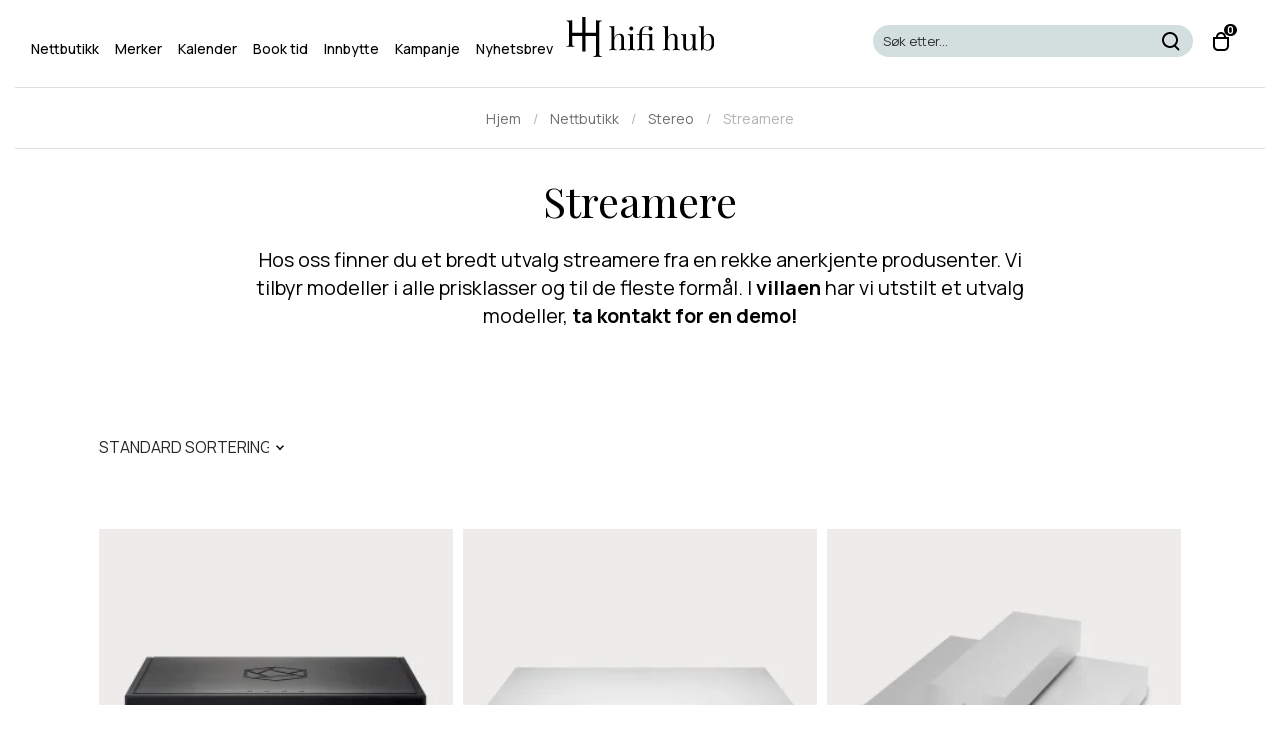

--- FILE ---
content_type: text/html; charset=UTF-8
request_url: https://hifihub.no/produktkategori/stereo/streamere/
body_size: 47064
content:
<!doctype html>

<html class="no-js" lang="nb-NO">

	<head>
		<meta charset="UTF-8">
		<meta name='robots' content='index, follow, max-image-preview:large, max-snippet:-1, max-video-preview:-1' />

	<!-- This site is optimized with the Yoast SEO Premium plugin v26.7 (Yoast SEO v26.7) - https://yoast.com/wordpress/plugins/seo/ -->
	<title>Streamere | Bredt utvalg fra en rekke anerkjente produsenter</title>
	<meta name="description" content="Hos oss finner du et bredt utvalg streamere fra en rekke anerkjente produsenter. I villaen har vi utstilt et utvalg modeller, ta kontakt for en demo!" />
	<link rel="canonical" href="https://hifihub.no/produktkategori/stereo/streamere/" />
	<meta property="og:locale" content="nb_NO" />
	<meta property="og:type" content="article" />
	<meta property="og:title" content="Streamere Arkiver" />
	<meta property="og:description" content="Hos oss finner du et bredt utvalg streamere fra en rekke anerkjente produsenter. I villaen har vi utstilt et utvalg modeller, ta kontakt for en demo!" />
	<meta property="og:url" content="https://hifihub.no/produktkategori/stereo/streamere/" />
	<meta property="og:site_name" content="Hifihub" />
	<meta property="og:image" content="https://hifihub.no/wp-content/uploads/2024/06/hifihub-stedet-for-de-store-lydopplevelsene-hi-fi.webp" />
	<meta property="og:image:width" content="1200" />
	<meta property="og:image:height" content="675" />
	<meta property="og:image:type" content="image/webp" />
	<meta name="twitter:card" content="summary_large_image" />
	<script type="application/ld+json" class="yoast-schema-graph">{"@context":"https://schema.org","@graph":[{"@type":"CollectionPage","@id":"https://hifihub.no/produktkategori/stereo/streamere/","url":"https://hifihub.no/produktkategori/stereo/streamere/","name":"Streamere | Bredt utvalg fra en rekke anerkjente produsenter","isPartOf":{"@id":"https://46.101.139.185.sslip.io/#website"},"primaryImageOfPage":{"@id":"https://hifihub.no/produktkategori/stereo/streamere/#primaryimage"},"image":{"@id":"https://hifihub.no/produktkategori/stereo/streamere/#primaryimage"},"thumbnailUrl":"https://hifihub.no/wp-content/uploads/2025/02/HiFi-Rose-RS151-streamer-stereo-streamere-stromme-DAC-hifihub-hi-fi-01.webp","description":"Hos oss finner du et bredt utvalg streamere fra en rekke anerkjente produsenter. I villaen har vi utstilt et utvalg modeller, ta kontakt for en demo!","breadcrumb":{"@id":"https://hifihub.no/produktkategori/stereo/streamere/#breadcrumb"},"inLanguage":"nb-NO"},{"@type":"ImageObject","inLanguage":"nb-NO","@id":"https://hifihub.no/produktkategori/stereo/streamere/#primaryimage","url":"https://hifihub.no/wp-content/uploads/2025/02/HiFi-Rose-RS151-streamer-stereo-streamere-stromme-DAC-hifihub-hi-fi-01.webp","contentUrl":"https://hifihub.no/wp-content/uploads/2025/02/HiFi-Rose-RS151-streamer-stereo-streamere-stromme-DAC-hifihub-hi-fi-01.webp","width":1200,"height":1200},{"@type":"BreadcrumbList","@id":"https://hifihub.no/produktkategori/stereo/streamere/#breadcrumb","itemListElement":[{"@type":"ListItem","position":1,"name":"Hjem","item":"https://hifihub.no/"},{"@type":"ListItem","position":2,"name":"Nettbutikk","item":"https://46.101.139.185.sslip.io/nettbutikk/"},{"@type":"ListItem","position":3,"name":"Stereo","item":"https://46.101.139.185.sslip.io/produktkategori/stereo/"},{"@type":"ListItem","position":4,"name":"Streamere"}]},{"@type":"WebSite","@id":"https://46.101.139.185.sslip.io/#website","url":"https://46.101.139.185.sslip.io/","name":"Hifihub","description":"Stedet for de store lydopplevelsene","publisher":{"@id":"https://46.101.139.185.sslip.io/#organization"},"potentialAction":[{"@type":"SearchAction","target":{"@type":"EntryPoint","urlTemplate":"https://46.101.139.185.sslip.io/?s={search_term_string}"},"query-input":{"@type":"PropertyValueSpecification","valueRequired":true,"valueName":"search_term_string"}}],"inLanguage":"nb-NO"},{"@type":"Organization","@id":"https://46.101.139.185.sslip.io/#organization","name":"Hifihub AS","url":"https://46.101.139.185.sslip.io/","logo":{"@type":"ImageObject","inLanguage":"nb-NO","@id":"https://46.101.139.185.sslip.io/#/schema/logo/image/","url":"https://hifihub.no/wp-content/uploads/2023/09/hifihub-logo-dark.svg","contentUrl":"https://hifihub.no/wp-content/uploads/2023/09/hifihub-logo-dark.svg","width":1,"height":1,"caption":"Hifihub AS"},"image":{"@id":"https://46.101.139.185.sslip.io/#/schema/logo/image/"},"sameAs":["https://www.facebook.com/hifihubas","https://www.instagram.com/hifihubas/","https://www.youtube.com/@Hifihubas"],"description":"Hifihub – stedet for de store lydopplevelsene. Uansett budsjett og ambisjonsnivå finner du noe hos oss.","email":"post@hifihub.no","telephone":"+47 6397 6397"}]}</script>
	<!-- / Yoast SEO Premium plugin. -->


<link rel='dns-prefetch' href='//fonts.googleapis.com' />
<link rel='preconnect' href='https://fonts.gstatic.com' crossorigin />
<link rel="alternate" type="application/rss+xml" title="Hifihub &raquo; strøm" href="https://hifihub.no/feed/" />
<link rel="alternate" type="application/rss+xml" title="Hifihub &raquo; kommentarstrøm" href="https://hifihub.no/comments/feed/" />
<link rel="alternate" type="text/calendar" title="Hifihub &raquo; iCal-feed" href="https://hifihub.no/kalender/?ical=1" />
<link rel="alternate" type="application/rss+xml" title="Hifihub &raquo; Streamere Kategori Strøm" href="https://hifihub.no/produktkategori/stereo/streamere/feed/" />
<meta name="viewport" content="width=device-width, initial-scale=1, maximum-scale=1, user-scalable=no">
<meta name="application-name" content="Hifihub">
<style id='wp-img-auto-sizes-contain-inline-css'>
img:is([sizes=auto i],[sizes^="auto," i]){contain-intrinsic-size:3000px 1500px}
/*# sourceURL=wp-img-auto-sizes-contain-inline-css */
</style>
<style id='wp-emoji-styles-inline-css'>

	img.wp-smiley, img.emoji {
		display: inline !important;
		border: none !important;
		box-shadow: none !important;
		height: 1em !important;
		width: 1em !important;
		margin: 0 0.07em !important;
		vertical-align: -0.1em !important;
		background: none !important;
		padding: 0 !important;
	}
/*# sourceURL=wp-emoji-styles-inline-css */
</style>
<link rel='stylesheet' id='afwhp-front-css' href='https://hifihub.no/wp-content/plugins/hide-price-add-to-cart-button/front/../assets/css/afwhp_front.css?ver=1.0' media='all' />
<style id='woocommerce-inline-inline-css'>
.woocommerce form .form-row .required { visibility: visible; }
/*# sourceURL=woocommerce-inline-inline-css */
</style>
<link rel='stylesheet' id='font-awesome-css' href='https://hifihub.no/wp-content/themes/impeka/css/font-awesome.min.css?ver=6.7.2' media='all' />
<link rel='stylesheet' id='font-awesome-v4-shims-css' href='https://hifihub.no/wp-content/themes/impeka/css/font-awesome-v4-shims.min.css?ver=6.7.2' media='all' />
<link rel='stylesheet' id='impeka-theme-style-css' href='https://hifihub.no/wp-content/themes/impeka/css/theme-style.min.css?ver=2.1.1' media='all' />
<style id='impeka-theme-style-inline-css'>
 #grve-theme-content { background-color:#ffffff; } @media only screen and (max-width: 767px) { .grve-navigation-bar.grve-layout-2 { background-color:#ffffff; } } a, .grve-link-default a, .grve-menu-element .grve-arrow, .grve-link-default .grve-menu-element .grve-arrow { color: #000000; } a:hover, .grve-menu-element .grve-arrow:hover { color: #979695; } #grve-theme-wrapper .grve-link-hover-default a:hover { color: #979695; } body, .grve-text-content, .grve-text-content a, #grve-content form, #grve-content form p, #grve-content form div, #grve-content form span:not(.grve-heading-color), .mfp-content form div table, .grve-content-slider { color: #272727; } #grve-content .widget .grve-widget-title { color: #000000; } .widget { color: #272727; } .widget a:not(.grve-outline):not(.grve-btn) { color: #272727; } h1,h2,h3,h4,h5,h6, .grve-heading-color, .grve-heading-hover-color:hover, p.grve-dropcap:first-letter, .grve-content-slider .grve-title { color: #000000; } .grve-svg-heading-color { fill: #000000; } #grve-main-content .grve-main-content-wrapper, #grve-sidebar {padding-top: 90px;padding-bottom: 90px;}@media only screen and (max-width: 1200px) {#grve-main-content .grve-main-content-wrapper, #grve-sidebar {padding-top: 72px;padding-bottom: 72px;}}@media only screen and (max-width: 768px) {#grve-main-content .grve-main-content-wrapper, #grve-sidebar {padding-top: 54px;padding-bottom: 54px;}} .compose-mode .vc_element .grve-row { margin-top: 30px; } .compose-mode .vc_element.vc_vc_column { display: flex; flex-direction: row; flex-wrap: wrap; } .compose-mode .vc_vc_column .wpb_column { width: 100% !important; margin-bottom: 30px; border: 1px dashed rgba(125, 125, 125, 0.4); } .compose-mode .vc_controls > .vc_controls-out-tl { left: 15px; } .compose-mode .vc_controls > .vc_controls-bc { bottom: 15px; } .compose-mode .vc_welcome .vc_buttons { margin-top: 60px; } .compose-mode .vc_controls > div { z-index: 9; } .compose-mode .grve-image img, .compose-mode .grve-bg-image { opacity: 1; } .compose-mode #grve-theme-wrapper .grve-section.grve-fullwidth-background, .compose-mode #grve-theme-wrapper .grve-section.grve-fullwidth-element { visibility: visible; } .compose-mode .grve-animated-item { opacity: 1; visibility: visible; } .compose-mode .grve-isotope-item-inner { opacity: 1 !important; transform: none !important; } .compose-mode #grve-theme-wrapper .grve-isotope .grve-isotope-container { visibility: visible; } .compose-mode .grve-clipping-animation, .compose-mode .grve-clipping-animation .grve-clipping-content, .compose-mode .grve-appear-animation { visibility: visible; opacity: 1; } .elementor-editor-active .grve-animated-item { opacity: 1; visibility: visible; } .elementor-editor-active .grve-bg-image { opacity: 1; } .elementor-editor-active .grve-isotope-item-inner { opacity: 1 !important; transform: none !important; } .elementor-editor-active .grve-isotope .grve-isotope-container { visibility: visible; } .elementor-editor-active .grve-clipping-animation, .elementor-editor-active .grve-clipping-animation .grve-clipping-content, .elementor-editor-active .grve-appear-animation { visibility: visible; opacity: 1; } .elementor-editor-active #grve-header { z-index: 10; pointer-events: none; } .elementor-editor-active #grve-theme-content, .elementor-editor-active #grve-content, .elementor-editor-active .grve-single-wrapper { z-index: auto; } .elementor-editor-active .elementor-edit-area .elementor-section:hover:first-child { z-index: 100; } .elementor-editor-active #grve-frames { display: none; } .elementor-editor-active.grve-framed { margin: 0; } 
 body, .grve-body-text, .grve-header-text-element .grve-item { font-size: 16px; font-family: Manrope; font-weight: 400; line-height: 26px; letter-spacing: 0px; } #grve-header .grve-logo.grve-logo-text a, #grve-offcanvas-area .grve-offcanvas-logo.grve-logo-text a { font-family: Manrope; font-weight: 600; font-style: normal; font-size: 36px; text-transform: none; letter-spacing: 0px; } #grve-header .grve-logo.grve-logo-text a .grve-logo-tagline, #grve-offcanvas-area .grve-offcanvas-logo.grve-logo-text a .grve-logo-tagline { font-family: Manrope; font-weight: 400; font-style: normal; font-size: 11px; text-transform: none; letter-spacing: 0px; } .grve-menu-text, .grve-header-menu li .grve-link-wrapper:not(.grve-menu-element-link-wrapper), .grve-header-menu li.grve-first-level:not(.grve-menu-element-first-level) > .grve-link-wrapper:not(.grve-menu-element-link-wrapper) > a, #grve-main-header .grve-header-button, #grve-main-header .megamenu .sub-menu > li.menu-item-has-children > .grve-link-wrapper:not(.grve-menu-element-link-wrapper) > a, #grve-main-header .grve-language.grve-list, #grve-main-header .grve-language.grve-dropdown, #grve-offcanvas-area.grve-layout-2 #grve-second-menu li.grve-first-level:not(.grve-menu-element-first-level) > .grve-link-wrapper:not(.grve-menu-element-link-wrapper) > a, .grve-burger-label { font-family: Manrope; font-weight: 500; font-style: normal; font-size: 14px; text-transform: none; letter-spacing: 0px; } .grve-menu-text ul.sub-menu, .grve-header-menu ul.sub-menu a, #grve-offcanvas-area.grve-layout-2 #grve-second-menu ul.sub-menu a { font-family: Manrope; font-weight: 400; font-style: normal; font-size: 14px; text-transform: none; letter-spacing: 0px; } #grve-main-header .megamenu .sub-menu > li.menu-item-has-children > .grve-link-wrapper:not(.grve-menu-element-link-wrapper) > a { font-family: Manrope; font-weight: 600; font-style: normal; font-size: 12px; text-transform: uppercase; letter-spacing: 0.5px; } #grve-main-header .grve-menu-description { font-family: Manrope; font-weight: 400; font-style: normal; font-size: 11px; text-transform: none; letter-spacing: 0px; } .grve-responsive-menu-text, #grve-responsive-main-menu .grve-menu .grve-first-level:not(.grve-menu-element-first-level) > .grve-link-wrapper:not(.grve-menu-element-link-wrapper) a { font-family: Manrope; font-weight: 400; font-style: normal; font-size: 22px; text-transform: none; letter-spacing: 0px; } .grve-responsive-menu-text .sub-menu, #grve-responsive-main-menu .grve-menu .sub-menu .grve-link-wrapper:not(.grve-menu-element-link-wrapper) a { font-family: Manrope; font-weight: 500; font-style: normal; font-size: 22px; text-transform: none; letter-spacing: 0px; } #grve-responsive-main-menu .grve-menu-description { font-family: Manrope; font-weight: 300; font-style: normal; font-size: 11px; text-transform: none; letter-spacing: 0px; } .grve-offcanvas-menu-text .sub-menu, #grve-offcanvas-area ul.sub-menu a { font-family: Manrope; font-weight: 400; font-style: normal; font-size: 24px; text-transform: none; letter-spacing: 0px; } .grve-offcanvas-menu-text, #grve-offcanvas-area .grve-vertical-menu:not(.grve-menu-element) > .grve-menu > li > .grve-link-wrapper:not(.grve-menu-element-link-wrapper), #grve-offcanvas-area .grve-vertical-menu:not(.grve-menu-element) > .grve-menu > li > .grve-link-wrapper:not(.grve-menu-element-link-wrapper) a { font-family: Manrope; font-weight: 400; font-style: normal; font-size: 26px; text-transform: none; letter-spacing: 0px; } #grve-offcanvas-area .grve-menu-description { font-family: Manrope; font-weight: 300; font-style: normal; font-size: 11px; text-transform: none; letter-spacing: 0px; } #grve-intro .grve-first-title-text { font-family: Manrope; font-weight: 600; font-style: normal; text-transform: none; font-size: 72px; line-height: 80px; letter-spacing: 0px; } #grve-intro .grve-second-title-text { font-family: Manrope; font-weight: 400; font-style: normal; text-transform: none; font-size: 42px; line-height: 54px; letter-spacing: 0px; } h1, .grve-h1, #grve-sliding-area .grve-search input[type='text'], .grve-dropcap span, p.grve-dropcap:first-letter { font-family: Manrope; font-weight: 600; font-style: normal; text-transform: none; font-size: 56px; line-height: 64px; letter-spacing: 0px; } h2, .grve-h2 { font-family: Manrope; font-weight: 300; font-style: normal; text-transform: none; font-size: 40px; line-height: 50px; letter-spacing: 0px; } h3, .grve-h3 { font-family: Manrope; font-weight: 300; font-style: normal; text-transform: none; font-size: 38px; line-height: 48px; letter-spacing: 0px; } h4, .grve-h4 { font-family: Manrope; font-weight: 400; font-style: normal; text-transform: none; font-size: 32px; line-height: 40px; letter-spacing: 0px; } h5, .grve-h5, h3#reply-title { font-family: Manrope; font-weight: 600; font-style: normal; text-transform: none; font-size: 24px; line-height: 32px; letter-spacing: 0px; } h6, .grve-h6, .vc_tta.vc_general .vc_tta-panel-title, #grve-main-content .vc_tta.vc_general .vc_tta-tab > a { font-family: Manrope; font-weight: 600; font-style: normal; text-transform: none; font-size: 18px; line-height: 22px; letter-spacing: 0px; } .grve-page-title, #grve-blog-title .grve-title, #grve-search-page-title .grve-title, #grve-portfolio-tax-title .grve-title { font-family: "Playfair Display"; font-weight: 400; font-style: normal; font-size: 42px; text-transform: none; line-height: 54px; letter-spacing: 0px; } .grve-page-description, #grve-blog-title .grve-description, #grve-blog-title .grve-description p, #grve-search-page-title .grve-description, #grve-portfolio-tax-title .grve-description { font-family: Manrope; font-weight: 400; font-style: normal; font-size: 20px; text-transform: none; line-height: 28px; letter-spacing: 0px; } #grve-post-title .grve-title-categories { font-family: Manrope; font-weight: 600; font-style: normal; font-size: 16px; text-transform: none; line-height: 22px; letter-spacing: 0px; } #grve-post-title .grve-post-meta { font-family: Manrope; font-weight: 600; font-style: normal; font-size: 16px; text-transform: none; line-height: 24px; letter-spacing: 0px; } .grve-single-simple-title { font-family: Manrope; font-weight: 600; font-style: normal; font-size: 48px; text-transform: none; line-height: 56px; letter-spacing: 0px; } #grve-post-title .grve-title { font-family: "Playfair Display"; font-weight: 400; font-style: normal; font-size: 46px; text-transform: none; line-height: 54px; letter-spacing: 0px; } #grve-post-title .grve-description { font-family: Manrope; font-weight: 400; font-style: normal; font-size: 20px; text-transform: none; line-height: 28px; letter-spacing: 0px; } #grve-portfolio-title .grve-title-categories { font-family: Manrope; font-weight: 600; font-style: normal; font-size: 20px; text-transform: none; line-height: 28px; letter-spacing: 0px; } #grve-portfolio-title .grve-title { font-family: Manrope; font-weight: 600; font-style: normal; font-size: 56px; text-transform: none; line-height: 64px; letter-spacing: 0px; } #grve-portfolio-title .grve-description { font-family: Manrope; font-weight: 400; font-style: normal; font-size: 20px; text-transform: none; line-height: 28px; letter-spacing: 0px; } #grve-forum-title .grve-title { font-family: Manrope; font-weight: 600; font-style: normal; font-size: 56px; text-transform: none; line-height: 64px; letter-spacing: 0px; } #grve-product-area .product_title { font-family: Manrope; font-weight: 600; font-style: normal; font-size: 32px; text-transform: none; line-height: 40px; letter-spacing: 0px; } .woocommerce .summary .woocommerce-product-details__short-description p { font-family: Manrope; font-weight: 400; font-style: normal; font-size: 16px; text-transform: none; line-height: 26px; letter-spacing: 0px; } #grve-product-title .grve-title, #grve-product-tax-title .grve-title, .woocommerce-page #grve-page-title .grve-title { font-family: "Playfair Display"; font-weight: normal; font-style: normal; font-size: 42px; text-transform: none; line-height: 54px; letter-spacing: 0px; } #grve-product-title .grve-description, #grve-product-tax-title .grve-description, #grve-product-tax-title .grve-description p, .woocommerce-page #grve-page-title .grve-description { font-family: Manrope; font-weight: 400; font-style: normal; font-size: 20px; text-transform: none; line-height: 28px; letter-spacing: 0px; } #grve-event-title .grve-title, #grve-event-tax-title .grve-title { font-family: Manrope; font-weight: 600; font-style: normal; font-size: 40px; text-transform: none; line-height: 50px; letter-spacing: 0px; } #grve-event-title .grve-description, #grve-event-tax-title .grve-description, #grve-event-tax-title .grve-description p { font-family: Manrope; font-weight: 400; font-style: normal; font-size: 24px; text-transform: none; line-height: 40px; letter-spacing: 0px; } .grve-feature-subheading { font-family: Manrope; font-weight: 600; font-style: normal; font-size: 12px; text-transform: uppercase; line-height: 16px; letter-spacing: 1px; } .grve-feature-title { font-family: Manrope; font-weight: 600; font-style: normal; font-size: 84px; text-transform: none; line-height: 96px; letter-spacing: 0px; } .grve-feature-text { font-family: Manrope; font-weight: 400; font-style: normal; font-size: 24px; text-transform: none; line-height: 40px; letter-spacing: 0px; } .grve-quote-text, blockquote p, blockquote { font-family: "Playfair Display"; font-weight: 400; font-style: normal; font-size: 24px; text-transform: none; line-height: 36px; letter-spacing: 0px; } .grve-leader-text, #grve-theme-wrapper .grve-leader-text, .grve-leader-text p, p.grve-leader-text { font-family: Manrope; font-weight: 400; font-style: normal; font-size: 22px; text-transform: none; line-height: 32px; letter-spacing: 0px; } .grve-subtitle, .grve-subtitle p, .grve-subtitle-text { font-family: Manrope; font-weight: 500; font-style: normal; font-size: 12px; text-transform: uppercase; line-height: 24px; letter-spacing: 1.5px; } .grve-small-text, span.wpcf7-not-valid-tip, div.wpcf7-mail-sent-ok, div.wpcf7-validation-errors, #grve-top-bar .grve-language.grve-list, #grve-top-bar .grve-language.grve-dropdown { font-family: Manrope; font-weight: 400; font-style: normal; font-size: 14px; text-transform: none; line-height: 1.4em; letter-spacing: 0px; } .grve-link-text, #cancel-comment-reply-link, .grve-anchor-menu .grve-anchor-wrapper .grve-container > ul > li > a, .grve-anchor-menu .grve-anchor-wrapper .grve-container ul.sub-menu li a { font-family: Manrope; font-weight: 500; font-style: normal; font-size: 16px; text-transform: none; line-height: 1.4em; letter-spacing: 0px; } .widget .tagcloud a { font-family: Manrope !important; font-weight: 500 !important; font-style: normal !important; text-transform: none !important; line-height: 1.4em !important; letter-spacing: 0px !important; } .grve-btn-text, .grve-btn, .grve-btn-video, #grve-sliding-area input[type="submit"]:not(.grve-custom-btn),#grve-theme-wrapper .wpcf7 input[type="submit"]:not(.grve-custom-btn),#grve-theme-wrapper .grve-btn-theme-style button:not(.grve-custom-btn),#grve-theme-wrapper .grve-btn-theme-style input[type="button"]:not(.grve-custom-btn),#grve-theme-wrapper .grve-btn-theme-style input[type="submit"]:not(.grve-custom-btn),#grve-theme-wrapper .grve-btn-theme-style input[type="reset"]:not(.grve-custom-btn),#grve-comment-submit-button,#grve-theme-wrapper .woocommerce .checkout-button,#grve-theme-wrapper .woocommerce .woocommerce-cart-form button[name="update_cart"],#grve-theme-wrapper .woocommerce .woocommerce-checkout-payment button,#grve-woo-review-submit,.grve-portfolio-details-btn.grve-btn:not(.grve-custom-btn),.post-password-form input[type="submit"],.gform_wrapper input[type="button"],.gform_wrapper input[type="submit"],.gform_wrapper input[type="reset"],#tribe-bar-form .tribe-bar-submit input[type=submit],.bbp-submit-wrapper button,#bbpress-forums #bbp_search_submit,#grve-my-account-wrapper .woocommerce-button,.woocommerce-account .woocommerce-MyAccount-content button[type="submit"],.wp-block-search .wp-block-search__button,.wp-block-woocommerce-checkout-fields-block .wc-block-components-checkout-place-order-button,.wp-block-woocommerce-proceed-to-checkout-block .wc-block-cart__submit-button,.wc-block-components-totals-coupon__form .wc-block-components-totals-coupon__button { font-family: Manrope; font-weight: 500; font-style: normal; font-size: 14px; text-transform: none; line-height: 1.4em; letter-spacing: 0px; } .grve-button-text.grve-btn-extrasmall, .grve-btn.grve-btn-extrasmall, .grve-btn-text.grve-btn-extrasmall, .grve-btn-video.grve-btn-extrasmall, #grve-theme-wrapper .grve-contact-form.grve-form-btn-extrasmall input[type='submit']:not(.grve-custom-btn) { font-size: 10px !important; } .grve-button-text.grve-btn-small, .grve-btn.grve-btn-small, .grve-btn-text.grve-btn-small, .grve-btn-video.grve-btn-small, #grve-theme-wrapper .grve-contact-form.grve-form-btn-small input[type='submit']:not(.grve-custom-btn) { font-size: 12px !important; } .grve-button-text.grve-btn-large, .grve-btn.grve-btn-large, .grve-btn-text.grve-btn-large, .grve-btn-video.grve-btn-large, #grve-theme-wrapper .grve-contact-form.grve-form-btn-large input[type='submit']:not(.grve-custom-btn) { font-size: 17px !important; } .grve-button-text.grve-btn-extralarge, .grve-btn.grve-btn-extralarge, .grve-btn-text.grve-btn-extralarge, .grve-btn-video.grve-btn-extralarge, #grve-theme-wrapper .grve-contact-form.grve-form-btn-extralarge input[type='submit']:not(.grve-custom-btn) { font-size: 19px !important; } .grve-widget-title { font-family: Manrope; font-weight: 700; font-style: normal; font-size: 26px; text-transform: none; line-height: 32px; letter-spacing: 0px; } .widget, .widgets, .widget p { font-family: Manrope; font-weight: 400; font-style: normal; font-size: 16px; text-transform: none; line-height: 24px; letter-spacing: 0px; } .grve-pagination-text { font-family: Manrope; font-weight: 600; font-style: normal; font-size: 16px; text-transform: none; line-height: 24px; letter-spacing: 0px; } .single-post #grve-single-content, .single-product #tab-description, #grve-about-author p, .single-tribe_events #grve-single-content { font-size: 18px; font-family: Manrope; font-weight: 400; line-height: 34px; letter-spacing: 0px; } #grve-theme-wrapper .grve-custom-font-1 { font-family: "Playfair Display"; font-weight: 400; font-style: normal; text-transform: none; letter-spacing: 0px; } #grve-theme-wrapper .grve-custom-font-2 { font-family: inherit; font-weight: normal; font-style: normal; text-transform: none; letter-spacing: 0px; } #grve-theme-wrapper .grve-custom-font-3 { font-family: inherit; font-weight: normal; font-style: normal; text-transform: none; letter-spacing: 0px; } #grve-theme-wrapper .grve-custom-font-4 { font-family: inherit; font-weight: normal; font-style: normal; text-transform: none; letter-spacing: 0px; } .grve-blog-leader .grve-post-list .grve-post-content p { max-height: 52px; } @media only screen and (min-width: 1201px) and (max-width: 1440px) { } @media only screen and (min-width: 960px) and (max-width: 1200px) { h1,.grve-h1,#grve-sliding-area .grve-search input[type="text"],.grve-dropcap span,p.grve-dropcap:first-letter { font-size: 50px; line-height: 1.14em; } .grve-h1.grve-heading-120:not(.grve-tablet-reset-increase-heading ) { font-size: 44px; } .grve-h1.grve-heading-140:not(.grve-tablet-reset-increase-heading ) { font-size: 44px; } .grve-h1.grve-heading-160:not(.grve-tablet-reset-increase-heading ) { font-size: 44px; } .grve-h1.grve-heading-180:not(.grve-tablet-reset-increase-heading ) { font-size: 44px; } .grve-h1.grve-heading-200:not(.grve-tablet-reset-increase-heading ) { font-size: 36px; } .grve-h1.grve-heading-250:not(.grve-tablet-reset-increase-heading ) { font-size: 30px; } .grve-h1.grve-heading-300:not(.grve-tablet-reset-increase-heading ) { font-size: 30px; } h2,.grve-h2 { font-size: 36px; line-height: 1.25em; } .grve-h2.grve-heading-120:not(.grve-tablet-reset-increase-heading ) { font-size: 31px; } .grve-h2.grve-heading-140:not(.grve-tablet-reset-increase-heading ) { font-size: 31px; } .grve-h2.grve-heading-160:not(.grve-tablet-reset-increase-heading ) { font-size: 31px; } .grve-h2.grve-heading-180:not(.grve-tablet-reset-increase-heading ) { font-size: 31px; } .grve-h2.grve-heading-200:not(.grve-tablet-reset-increase-heading ) { font-size: 26px; } .grve-h2.grve-heading-250:not(.grve-tablet-reset-increase-heading ) { font-size: 21px; } .grve-h2.grve-heading-300:not(.grve-tablet-reset-increase-heading ) { font-size: 21px; } h3,.grve-h3 { font-size: 34px; line-height: 1.26em; } .grve-h3.grve-heading-120:not(.grve-tablet-reset-increase-heading ) { font-size: 30px; } .grve-h3.grve-heading-140:not(.grve-tablet-reset-increase-heading ) { font-size: 30px; } .grve-h3.grve-heading-160:not(.grve-tablet-reset-increase-heading ) { font-size: 30px; } .grve-h3.grve-heading-180:not(.grve-tablet-reset-increase-heading ) { font-size: 30px; } .grve-h3.grve-heading-200:not(.grve-tablet-reset-increase-heading ) { font-size: 24px; } .grve-h3.grve-heading-250:not(.grve-tablet-reset-increase-heading ) { font-size: 20px; } .grve-h3.grve-heading-300:not(.grve-tablet-reset-increase-heading ) { font-size: 20px; } h4,.grve-h4 { font-size: 29px; line-height: 1.25em; } .grve-h4.grve-heading-120:not(.grve-tablet-reset-increase-heading ) { font-size: 25px; } .grve-h4.grve-heading-140:not(.grve-tablet-reset-increase-heading ) { font-size: 25px; } .grve-h4.grve-heading-160:not(.grve-tablet-reset-increase-heading ) { font-size: 25px; } .grve-h4.grve-heading-180:not(.grve-tablet-reset-increase-heading ) { font-size: 25px; } .grve-h4.grve-heading-200:not(.grve-tablet-reset-increase-heading ) { font-size: 21px; } .grve-h4.grve-heading-250:not(.grve-tablet-reset-increase-heading ) { font-size: 17px; } .grve-h4.grve-heading-300:not(.grve-tablet-reset-increase-heading ) { font-size: 17px; } h5,.grve-h5,h3#reply-title { font-size: 22px; line-height: 1.33em; } .grve-h5.grve-heading-120:not(.grve-tablet-reset-increase-heading ) { font-size: 19px; } .grve-h5.grve-heading-140:not(.grve-tablet-reset-increase-heading ) { font-size: 19px; } .grve-h5.grve-heading-160:not(.grve-tablet-reset-increase-heading ) { font-size: 19px; } .grve-h5.grve-heading-180:not(.grve-tablet-reset-increase-heading ) { font-size: 19px; } .grve-h5.grve-heading-200:not(.grve-tablet-reset-increase-heading ) { font-size: 15px; } .grve-h5.grve-heading-250:not(.grve-tablet-reset-increase-heading ) { font-size: 13px; } .grve-h5.grve-heading-300:not(.grve-tablet-reset-increase-heading ) { font-size: 13px; } .grve-h6.grve-heading-120:not(.grve-tablet-reset-increase-heading ) { font-size: 14px; } .grve-h6.grve-heading-140:not(.grve-tablet-reset-increase-heading ) { font-size: 14px; } .grve-h6.grve-heading-160:not(.grve-tablet-reset-increase-heading ) { font-size: 14px; } .grve-h6.grve-heading-180:not(.grve-tablet-reset-increase-heading ) { font-size: 14px; } .grve-h6.grve-heading-200:not(.grve-tablet-reset-increase-heading ) { font-size: 12px; } .grve-h6.grve-heading-250:not(.grve-tablet-reset-increase-heading ) { font-size: 10px; } .grve-h6.grve-heading-300:not(.grve-tablet-reset-increase-heading ) { font-size: 10px; } #grve-offcanvas-area ul.sub-menu li a,#grve-offcanvas-area li .grve-link-wrapper:not(.grve-menu-element-link-wrapper),#grve-offcanvas-area li.grve-first-level:not(.grve-menu-element-first-level) > .grve-link-wrapper:not(.grve-menu-element-link-wrapper) > a { font-size: 29px; line-height: 1em; } .grve-page-title,#grve-blog-title .grve-title,#grve-search-page-title .grve-title,#grve-portfolio-tax-title .grve-title { font-size: 38px; line-height: 1.29em; } #grve-post-title .grve-title { font-size: 41px; line-height: 1.17em; } .grve-single-simple-title { font-size: 43px; line-height: 1.17em; } #grve-portfolio-title .grve-title { font-size: 50px; line-height: 1.14em; } #grve-forum-title .grve-title { font-size: 50px; line-height: 1.14em; } .grve-product-area .product_title { font-size: 29px; line-height: 1.25em; } #grve-product-title .grve-title,#grve-product-tax-title .grve-title,.woocommerce-page #grve-page-title .grve-title { font-size: 38px; line-height: 1.29em; } #grve-event-title .grve-title,#grve-event-tax-title .grve-title { font-size: 36px; line-height: 1.25em; } .grve-feature-title, #grve-intro .grve-first-title-text, #grve-intro .grve-second-title-text { font-size: 76px; line-height: 1.14em; } .grve-feature-text { font-size: 22px; line-height: 1.67em; } #grve-page-title .grve-description,#grve-blog-title .grve-description,#grve-blog-title .grve-description p,#grve-search-page-title .grve-description,#grve-portfolio-tax-title .grve-description { font-size: 18px; line-height: 1.4em; } #grve-post-title .grve-title-categories { font-size: 14px; line-height: 1.38em; } #grve-post-title .grve-post-meta, #grve-post-title .grve-post-meta li { font-size: 14px; line-height: 1.5em; } #grve-post-title .grve-description { font-size: 18px; line-height: 1.4em; } #grve-portfolio-title .grve-title-categories { font-size: 18px; line-height: 1.4em; } #grve-entry-summary .grve-short-description p { font-size: 14px; line-height: 1.63em; } #grve-product-title .grve-description,#grve-product-tax-title .grve-description,#grve-product-tax-title .grve-description p,.woocommerce-page #grve-page-title .grve-description { font-size: 18px; line-height: 1.4em; } #grve-event-title .grve-description,#grve-event-tax-title .grve-description,#grve-event-tax-title .grve-description p { font-size: 22px; line-height: 1.67em; } .grve-quote-text,blockquote p,blockquote { font-size: 22px; line-height: 1.5em; } .grve-leader-text,#grve-theme-wrapper .grve-leader-text,.grve-leader-text p,p.grve-leader-text { font-size: 20px; line-height: 1.45em; } #grve-theme-wrapper .grve-link-text { font-size: 14px !important; line-height: 2em; } #grve-theme-wrapper .grve-btn-text,#grve-theme-wrapper .grve-btn-video,#grve-theme-wrapper .grve-btn#grve-sliding-area input[type="submit"]:not(.grve-custom-btn),#grve-theme-wrapper .wpcf7 input[type="submit"]:not(.grve-custom-btn),#grve-theme-wrapper .grve-btn-theme-style button:not(.grve-custom-btn),#grve-theme-wrapper .grve-btn-theme-style input[type="button"]:not(.grve-custom-btn),#grve-theme-wrapper .grve-btn-theme-style input[type="submit"]:not(.grve-custom-btn),#grve-theme-wrapper .grve-btn-theme-style input[type="reset"]:not(.grve-custom-btn),#grve-comment-submit-button,#grve-theme-wrapper .woocommerce .checkout-button,#grve-theme-wrapper .woocommerce .woocommerce-cart-form button[name="update_cart"],#grve-theme-wrapper .woocommerce .woocommerce-checkout-payment button,#grve-woo-review-submit,.grve-portfolio-details-btn.grve-btn:not(.grve-custom-btn),.post-password-form input[type="submit"],.gform_wrapper input[type="button"],.gform_wrapper input[type="submit"],.gform_wrapper input[type="reset"],#tribe-bar-form .tribe-bar-submit input[type=submit],.bbp-submit-wrapper button,#bbpress-forums #bbp_search_submit,#grve-my-account-wrapper .woocommerce-button,.woocommerce-account .woocommerce-MyAccount-content button[type="submit"],.wp-block-search .wp-block-search__button,.wp-block-woocommerce-checkout-fields-block .wc-block-components-checkout-place-order-button,.wp-block-woocommerce-proceed-to-checkout-block .wc-block-cart__submit-button,.wc-block-components-totals-coupon__form .wc-block-components-totals-coupon__button { font-size: 13px !important; line-height: 2.29em; } .grve-main-menu .grve-wrapper > ul > li > a,.grve-main-menu .grve-wrapper > ul > li.megamenu > ul > li > a,.grve-toggle-hiddenarea .grve-label { font-size: 13px; line-height: 2.29em; } } @media only screen and (min-width: 768px) and (max-width: 959px) { h1,.grve-h1,#grve-sliding-area .grve-search input[type="text"],.grve-dropcap span,p.grve-dropcap:first-letter { font-size: 45px; line-height: 1.14em; } .grve-h1.grve-heading-120:not(.grve-tablet-sm-reset-increase-heading ) { font-size: 39px; } .grve-h1.grve-heading-140:not(.grve-tablet-sm-reset-increase-heading ) { font-size: 39px; } .grve-h1.grve-heading-160:not(.grve-tablet-sm-reset-increase-heading ) { font-size: 39px; } .grve-h1.grve-heading-180:not(.grve-tablet-sm-reset-increase-heading ) { font-size: 39px; } .grve-h1.grve-heading-200:not(.grve-tablet-sm-reset-increase-heading ) { font-size: 32px; } .grve-h1.grve-heading-250:not(.grve-tablet-sm-reset-increase-heading ) { font-size: 26px; } .grve-h1.grve-heading-300:not(.grve-tablet-sm-reset-increase-heading ) { font-size: 26px; } h2,.grve-h2 { font-size: 32px; line-height: 1.25em; } .grve-h2.grve-heading-120:not(.grve-tablet-sm-reset-increase-heading ) { font-size: 28px; } .grve-h2.grve-heading-140:not(.grve-tablet-sm-reset-increase-heading ) { font-size: 28px; } .grve-h2.grve-heading-160:not(.grve-tablet-sm-reset-increase-heading ) { font-size: 28px; } .grve-h2.grve-heading-180:not(.grve-tablet-sm-reset-increase-heading ) { font-size: 28px; } .grve-h2.grve-heading-200:not(.grve-tablet-sm-reset-increase-heading ) { font-size: 23px; } .grve-h2.grve-heading-250:not(.grve-tablet-sm-reset-increase-heading ) { font-size: 19px; } .grve-h2.grve-heading-300:not(.grve-tablet-sm-reset-increase-heading ) { font-size: 19px; } h3,.grve-h3 { font-size: 30px; line-height: 1.26em; } .grve-h3.grve-heading-120:not(.grve-tablet-sm-reset-increase-heading ) { font-size: 26px; } .grve-h3.grve-heading-140:not(.grve-tablet-sm-reset-increase-heading ) { font-size: 26px; } .grve-h3.grve-heading-160:not(.grve-tablet-sm-reset-increase-heading ) { font-size: 26px; } .grve-h3.grve-heading-180:not(.grve-tablet-sm-reset-increase-heading ) { font-size: 26px; } .grve-h3.grve-heading-200:not(.grve-tablet-sm-reset-increase-heading ) { font-size: 22px; } .grve-h3.grve-heading-250:not(.grve-tablet-sm-reset-increase-heading ) { font-size: 18px; } .grve-h3.grve-heading-300:not(.grve-tablet-sm-reset-increase-heading ) { font-size: 18px; } h4,.grve-h4 { font-size: 26px; line-height: 1.25em; } .grve-h4.grve-heading-120:not(.grve-tablet-sm-reset-increase-heading ) { font-size: 22px; } .grve-h4.grve-heading-140:not(.grve-tablet-sm-reset-increase-heading ) { font-size: 22px; } .grve-h4.grve-heading-160:not(.grve-tablet-sm-reset-increase-heading ) { font-size: 22px; } .grve-h4.grve-heading-180:not(.grve-tablet-sm-reset-increase-heading ) { font-size: 22px; } .grve-h4.grve-heading-200:not(.grve-tablet-sm-reset-increase-heading ) { font-size: 18px; } .grve-h4.grve-heading-250:not(.grve-tablet-sm-reset-increase-heading ) { font-size: 15px; } .grve-h4.grve-heading-300:not(.grve-tablet-sm-reset-increase-heading ) { font-size: 15px; } h5,.grve-h5,h3#reply-title { font-size: 19px; line-height: 1.33em; } .grve-h5.grve-heading-120:not(.grve-tablet-sm-reset-increase-heading ) { font-size: 17px; } .grve-h5.grve-heading-140:not(.grve-tablet-sm-reset-increase-heading ) { font-size: 17px; } .grve-h5.grve-heading-160:not(.grve-tablet-sm-reset-increase-heading ) { font-size: 17px; } .grve-h5.grve-heading-180:not(.grve-tablet-sm-reset-increase-heading ) { font-size: 17px; } .grve-h5.grve-heading-200:not(.grve-tablet-sm-reset-increase-heading ) { font-size: 14px; } .grve-h5.grve-heading-250:not(.grve-tablet-sm-reset-increase-heading ) { font-size: 11px; } .grve-h5.grve-heading-300:not(.grve-tablet-sm-reset-increase-heading ) { font-size: 11px; } .grve-h6.grve-heading-120:not(.grve-tablet-sm-reset-increase-heading ) { font-size: 13px; } .grve-h6.grve-heading-140:not(.grve-tablet-sm-reset-increase-heading ) { font-size: 13px; } .grve-h6.grve-heading-160:not(.grve-tablet-sm-reset-increase-heading ) { font-size: 13px; } .grve-h6.grve-heading-180:not(.grve-tablet-sm-reset-increase-heading ) { font-size: 13px; } .grve-h6.grve-heading-200:not(.grve-tablet-sm-reset-increase-heading ) { font-size: 10px; } .grve-h6.grve-heading-250:not(.grve-tablet-sm-reset-increase-heading ) { font-size: 8px; } .grve-h6.grve-heading-300:not(.grve-tablet-sm-reset-increase-heading ) { font-size: 8px; } #grve-offcanvas-area ul.sub-menu li a,#grve-offcanvas-area li .grve-link-wrapper:not(.grve-menu-element-link-wrapper),#grve-offcanvas-area li.grve-first-level:not(.grve-menu-element-first-level) > .grve-link-wrapper:not(.grve-menu-element-link-wrapper) > a { font-size: 26px; line-height: 1em; } .grve-page-title,#grve-blog-title .grve-title,#grve-search-page-title .grve-title,#grve-portfolio-tax-title .grve-title { font-size: 36px; line-height: 1.29em; } #grve-post-title .grve-title { font-size: 39px; line-height: 1.17em; } .grve-single-simple-title { font-size: 41px; line-height: 1.17em; } #grve-portfolio-title .grve-title { font-size: 48px; line-height: 1.14em; } #grve-forum-title .grve-title { font-size: 48px; line-height: 1.14em; } .grve-product-area .product_title { font-size: 27px; line-height: 1.25em; } #grve-product-title .grve-title,#grve-product-tax-title .grve-title,.woocommerce-page #grve-page-title .grve-title { font-size: 36px; line-height: 1.29em; } #grve-event-title .grve-title,#grve-event-tax-title .grve-title { font-size: 34px; line-height: 1.25em; } .grve-feature-title, #grve-intro .grve-first-title-text, #grve-intro .grve-second-title-text { font-size: 71px; line-height: 1.14em; } .grve-feature-text { font-size: 20px; line-height: 1.67em; } #grve-page-title .grve-description,#grve-blog-title .grve-description,#grve-blog-title .grve-description p,#grve-search-page-title .grve-description,#grve-portfolio-tax-title .grve-description { font-size: 16px; line-height: 1.4em; } #grve-post-title .grve-title-categories { font-size: 13px; line-height: 1.38em; } #grve-post-title .grve-post-meta, #grve-post-title .grve-post-meta li { font-size: 13px; line-height: 1.5em; } #grve-post-title .grve-description { font-size: 16px; line-height: 1.4em; } #grve-portfolio-title .grve-title-categories { font-size: 16px; line-height: 1.4em; } #grve-entry-summary .grve-short-description p { font-size: 13px; line-height: 1.63em; } #grve-product-title .grve-description,#grve-product-tax-title .grve-description,#grve-product-tax-title .grve-description p,.woocommerce-page #grve-page-title .grve-description { font-size: 16px; line-height: 1.4em; } #grve-event-title .grve-description,#grve-event-tax-title .grve-description,#grve-event-tax-title .grve-description p { font-size: 19px; line-height: 1.67em; } .grve-quote-text,blockquote p,blockquote { font-size: 19px; line-height: 1.5em; } .grve-leader-text,#grve-theme-wrapper .grve-leader-text,.grve-leader-text p,p.grve-leader-text { font-size: 18px; line-height: 1.45em; } #grve-theme-wrapper .grve-link-text { font-size: 13px !important; line-height: 2em; } #grve-theme-wrapper .grve-btn-text,#grve-theme-wrapper .grve-btn-video,#grve-theme-wrapper .grve-btn#grve-sliding-area input[type="submit"]:not(.grve-custom-btn),#grve-theme-wrapper .wpcf7 input[type="submit"]:not(.grve-custom-btn),#grve-theme-wrapper .grve-btn-theme-style button:not(.grve-custom-btn),#grve-theme-wrapper .grve-btn-theme-style input[type="button"]:not(.grve-custom-btn),#grve-theme-wrapper .grve-btn-theme-style input[type="submit"]:not(.grve-custom-btn),#grve-theme-wrapper .grve-btn-theme-style input[type="reset"]:not(.grve-custom-btn),#grve-comment-submit-button,#grve-theme-wrapper .woocommerce .checkout-button,#grve-theme-wrapper .woocommerce .woocommerce-cart-form button[name="update_cart"],#grve-theme-wrapper .woocommerce .woocommerce-checkout-payment button,#grve-woo-review-submit,.grve-portfolio-details-btn.grve-btn:not(.grve-custom-btn),.post-password-form input[type="submit"],.gform_wrapper input[type="button"],.gform_wrapper input[type="submit"],.gform_wrapper input[type="reset"],#tribe-bar-form .tribe-bar-submit input[type=submit],.bbp-submit-wrapper button,#bbpress-forums #bbp_search_submit,#grve-my-account-wrapper .woocommerce-button,.woocommerce-account .woocommerce-MyAccount-content button[type="submit"],.wp-block-search .wp-block-search__button,.wp-block-woocommerce-checkout-fields-block .wc-block-components-checkout-place-order-button,.wp-block-woocommerce-proceed-to-checkout-block .wc-block-cart__submit-button,.wc-block-components-totals-coupon__form .wc-block-components-totals-coupon__button { font-size: 11px !important; line-height: 2.29em; } .grve-main-menu .grve-wrapper > ul > li > a,.grve-main-menu .grve-wrapper > ul > li.megamenu > ul > li > a,.grve-toggle-hiddenarea .grve-label { font-size: 11px; line-height: 2.29em; } } @media only screen and (max-width: 767px) { h1,.grve-h1,#grve-sliding-area .grve-search input[type="text"],.grve-dropcap span,p.grve-dropcap:first-letter { font-size: 39px; line-height: 1.14em; } .grve-h1.grve-heading-120:not(.grve-mobile-reset-increase-heading ) { font-size: 34px; } .grve-h1.grve-heading-140:not(.grve-mobile-reset-increase-heading ) { font-size: 34px; } .grve-h1.grve-heading-160:not(.grve-mobile-reset-increase-heading ) { font-size: 34px; } .grve-h1.grve-heading-180:not(.grve-mobile-reset-increase-heading ) { font-size: 34px; } .grve-h1.grve-heading-200:not(.grve-mobile-reset-increase-heading ) { font-size: 28px; } .grve-h1.grve-heading-250:not(.grve-mobile-reset-increase-heading ) { font-size: 23px; } .grve-h1.grve-heading-300:not(.grve-mobile-reset-increase-heading ) { font-size: 23px; } h2,.grve-h2 { font-size: 28px; line-height: 1.25em; } .grve-h2.grve-heading-120:not(.grve-mobile-reset-increase-heading ) { font-size: 24px; } .grve-h2.grve-heading-140:not(.grve-mobile-reset-increase-heading ) { font-size: 24px; } .grve-h2.grve-heading-160:not(.grve-mobile-reset-increase-heading ) { font-size: 24px; } .grve-h2.grve-heading-180:not(.grve-mobile-reset-increase-heading ) { font-size: 24px; } .grve-h2.grve-heading-200:not(.grve-mobile-reset-increase-heading ) { font-size: 20px; } .grve-h2.grve-heading-250:not(.grve-mobile-reset-increase-heading ) { font-size: 16px; } .grve-h2.grve-heading-300:not(.grve-mobile-reset-increase-heading ) { font-size: 16px; } h3,.grve-h3 { font-size: 27px; line-height: 1.26em; } .grve-h3.grve-heading-120:not(.grve-mobile-reset-increase-heading ) { font-size: 23px; } .grve-h3.grve-heading-140:not(.grve-mobile-reset-increase-heading ) { font-size: 23px; } .grve-h3.grve-heading-160:not(.grve-mobile-reset-increase-heading ) { font-size: 23px; } .grve-h3.grve-heading-180:not(.grve-mobile-reset-increase-heading ) { font-size: 23px; } .grve-h3.grve-heading-200:not(.grve-mobile-reset-increase-heading ) { font-size: 19px; } .grve-h3.grve-heading-250:not(.grve-mobile-reset-increase-heading ) { font-size: 16px; } .grve-h3.grve-heading-300:not(.grve-mobile-reset-increase-heading ) { font-size: 16px; } h4,.grve-h4 { font-size: 22px; line-height: 1.25em; } .grve-h4.grve-heading-120:not(.grve-mobile-reset-increase-heading ) { font-size: 19px; } .grve-h4.grve-heading-140:not(.grve-mobile-reset-increase-heading ) { font-size: 19px; } .grve-h4.grve-heading-160:not(.grve-mobile-reset-increase-heading ) { font-size: 19px; } .grve-h4.grve-heading-180:not(.grve-mobile-reset-increase-heading ) { font-size: 19px; } .grve-h4.grve-heading-200:not(.grve-mobile-reset-increase-heading ) { font-size: 16px; } .grve-h4.grve-heading-250:not(.grve-mobile-reset-increase-heading ) { font-size: 13px; } .grve-h4.grve-heading-300:not(.grve-mobile-reset-increase-heading ) { font-size: 13px; } h5,.grve-h5,h3#reply-title { font-size: 17px; line-height: 1.33em; } .grve-h5.grve-heading-120:not(.grve-mobile-reset-increase-heading ) { font-size: 15px; } .grve-h5.grve-heading-140:not(.grve-mobile-reset-increase-heading ) { font-size: 15px; } .grve-h5.grve-heading-160:not(.grve-mobile-reset-increase-heading ) { font-size: 15px; } .grve-h5.grve-heading-180:not(.grve-mobile-reset-increase-heading ) { font-size: 15px; } .grve-h5.grve-heading-200:not(.grve-mobile-reset-increase-heading ) { font-size: 12px; } .grve-h5.grve-heading-250:not(.grve-mobile-reset-increase-heading ) { font-size: 10px; } .grve-h5.grve-heading-300:not(.grve-mobile-reset-increase-heading ) { font-size: 10px; } .grve-h6.grve-heading-120:not(.grve-mobile-reset-increase-heading ) { font-size: 11px; } .grve-h6.grve-heading-140:not(.grve-mobile-reset-increase-heading ) { font-size: 11px; } .grve-h6.grve-heading-160:not(.grve-mobile-reset-increase-heading ) { font-size: 11px; } .grve-h6.grve-heading-180:not(.grve-mobile-reset-increase-heading ) { font-size: 11px; } .grve-h6.grve-heading-200:not(.grve-mobile-reset-increase-heading ) { font-size: 9px; } .grve-h6.grve-heading-250:not(.grve-mobile-reset-increase-heading ) { font-size: 7px; } .grve-h6.grve-heading-300:not(.grve-mobile-reset-increase-heading ) { font-size: 7px; } #grve-offcanvas-area ul.sub-menu li a,#grve-offcanvas-area li .grve-link-wrapper:not(.grve-menu-element-link-wrapper),#grve-offcanvas-area li.grve-first-level:not(.grve-menu-element-first-level) > .grve-link-wrapper:not(.grve-menu-element-link-wrapper) > a { font-size: 22px; line-height: 1em; } .grve-page-title,#grve-blog-title .grve-title,#grve-search-page-title .grve-title,#grve-portfolio-tax-title .grve-title { font-size: 25px; line-height: 1.29em; } #grve-post-title .grve-title { font-size: 28px; line-height: 1.17em; } .grve-single-simple-title { font-size: 29px; line-height: 1.17em; } #grve-portfolio-title .grve-title { font-size: 34px; line-height: 1.14em; } #grve-forum-title .grve-title { font-size: 34px; line-height: 1.14em; } .grve-product-area .product_title { font-size: 19px; line-height: 1.25em; } #grve-product-title .grve-title,#grve-product-tax-title .grve-title,.woocommerce-page #grve-page-title .grve-title { font-size: 25px; line-height: 1.29em; } #grve-event-title .grve-title,#grve-event-tax-title .grve-title { font-size: 24px; line-height: 1.25em; } .grve-feature-title, #grve-intro .grve-first-title-text, #grve-intro .grve-second-title-text { font-size: 50px; line-height: 1.14em; } .grve-feature-text { font-size: 14px; line-height: 1.67em; } #grve-page-title .grve-description,#grve-blog-title .grve-description,#grve-blog-title .grve-description p,#grve-search-page-title .grve-description,#grve-portfolio-tax-title .grve-description { font-size: 16px; line-height: 1.4em; } #grve-post-title .grve-title-categories { font-size: 13px; line-height: 1.38em; } #grve-post-title .grve-post-meta, #grve-post-title .grve-post-meta li { font-size: 13px; line-height: 1.5em; } #grve-post-title .grve-description { font-size: 16px; line-height: 1.4em; } #grve-portfolio-title .grve-title-categories { font-size: 16px; line-height: 1.4em; } #grve-entry-summary .grve-short-description p { font-size: 13px; line-height: 1.63em; } #grve-product-title .grve-description,#grve-product-tax-title .grve-description,#grve-product-tax-title .grve-description p,.woocommerce-page #grve-page-title .grve-description { font-size: 16px; line-height: 1.4em; } #grve-event-title .grve-description,#grve-event-tax-title .grve-description,#grve-event-tax-title .grve-description p { font-size: 19px; line-height: 1.67em; } .grve-quote-text,blockquote p,blockquote { font-size: 19px; line-height: 1.5em; } .grve-leader-text,#grve-theme-wrapper .grve-leader-text,.grve-leader-text p,p.grve-leader-text { font-size: 18px; line-height: 1.45em; } #grve-theme-wrapper .grve-link-text { font-size: 13px !important; line-height: 2em; } #grve-theme-wrapper .grve-btn-text,#grve-theme-wrapper .grve-btn-video,#grve-theme-wrapper .grve-btn#grve-sliding-area input[type="submit"]:not(.grve-custom-btn),#grve-theme-wrapper .wpcf7 input[type="submit"]:not(.grve-custom-btn),#grve-theme-wrapper .grve-btn-theme-style button:not(.grve-custom-btn),#grve-theme-wrapper .grve-btn-theme-style input[type="button"]:not(.grve-custom-btn),#grve-theme-wrapper .grve-btn-theme-style input[type="submit"]:not(.grve-custom-btn),#grve-theme-wrapper .grve-btn-theme-style input[type="reset"]:not(.grve-custom-btn),#grve-comment-submit-button,#grve-theme-wrapper .woocommerce .checkout-button,#grve-theme-wrapper .woocommerce .woocommerce-cart-form button[name="update_cart"],#grve-theme-wrapper .woocommerce .woocommerce-checkout-payment button,#grve-woo-review-submit,.grve-portfolio-details-btn.grve-btn:not(.grve-custom-btn),.post-password-form input[type="submit"],.gform_wrapper input[type="button"],.gform_wrapper input[type="submit"],.gform_wrapper input[type="reset"],#tribe-bar-form .tribe-bar-submit input[type=submit],.bbp-submit-wrapper button,#bbpress-forums #bbp_search_submit,#grve-my-account-wrapper .woocommerce-button,.woocommerce-account .woocommerce-MyAccount-content button[type="submit"],.wp-block-search .wp-block-search__button,.wp-block-woocommerce-checkout-fields-block .wc-block-components-checkout-place-order-button,.wp-block-woocommerce-proceed-to-checkout-block .wc-block-cart__submit-button,.wc-block-components-totals-coupon__form .wc-block-components-totals-coupon__button { font-size: 11px !important; line-height: 2.29em; } .grve-main-menu .grve-wrapper > ul > li > a,.grve-main-menu .grve-wrapper > ul > li.megamenu > ul > li > a,.grve-toggle-hiddenarea .grve-label { font-size: 11px; line-height: 2.29em; } } @media print { h1,.grve-h1,#grve-sliding-area .grve-search input[type="text"],.grve-dropcap span,p.grve-dropcap:first-letter { font-size: 39px; line-height: 1.14em; } .grve-h1.grve-heading-120 { font-size: 34px; } .grve-h1.grve-heading-140 { font-size: 34px; } .grve-h1.grve-heading-160 { font-size: 34px; } .grve-h1.grve-heading-180 { font-size: 34px; } .grve-h1.grve-heading-200 { font-size: 28px; } .grve-h1.grve-heading-250 { font-size: 23px; } .grve-h1.grve-heading-300 { font-size: 23px; } h2,.grve-h2 { font-size: 28px; line-height: 1.25em; } .grve-h2.grve-heading-120 { font-size: 24px; } .grve-h2.grve-heading-140 { font-size: 24px; } .grve-h2.grve-heading-160 { font-size: 24px; } .grve-h2.grve-heading-180 { font-size: 24px; } .grve-h2.grve-heading-200 { font-size: 20px; } .grve-h2.grve-heading-250 { font-size: 16px; } .grve-h2.grve-heading-300 { font-size: 16px; } h3,.grve-h3 { font-size: 27px; line-height: 1.26em; } .grve-h3.grve-heading-120 { font-size: 23px; } .grve-h3.grve-heading-140 { font-size: 23px; } .grve-h3.grve-heading-160 { font-size: 23px; } .grve-h3.grve-heading-180 { font-size: 23px; } .grve-h3.grve-heading-200 { font-size: 19px; } .grve-h3.grve-heading-250 { font-size: 16px; } .grve-h3.grve-heading-300 { font-size: 16px; } h4,.grve-h4 { font-size: 22px; line-height: 1.25em; } .grve-h4.grve-heading-120 { font-size: 19px; } .grve-h4.grve-heading-140 { font-size: 19px; } .grve-h4.grve-heading-160 { font-size: 19px; } .grve-h4.grve-heading-180 { font-size: 19px; } .grve-h4.grve-heading-200 { font-size: 16px; } .grve-h4.grve-heading-250 { font-size: 13px; } .grve-h4.grve-heading-300 { font-size: 13px; } h5,.grve-h5,h3#reply-title { font-size: 17px; line-height: 1.33em; } .grve-h5.grve-heading-120 { font-size: 15px; } .grve-h5.grve-heading-140 { font-size: 15px; } .grve-h5.grve-heading-160 { font-size: 15px; } .grve-h5.grve-heading-180 { font-size: 15px; } .grve-h5.grve-heading-200 { font-size: 12px; } .grve-h5.grve-heading-250 { font-size: 10px; } .grve-h5.grve-heading-300 { font-size: 10px; } .grve-h6.grve-heading-120 { font-size: 11px; } .grve-h6.grve-heading-140 { font-size: 11px; } .grve-h6.grve-heading-160 { font-size: 11px; } .grve-h6.grve-heading-180 { font-size: 11px; } .grve-h6.grve-heading-200 { font-size: 9px; } .grve-h6.grve-heading-250 { font-size: 7px; } .grve-h6.grve-heading-300 { font-size: 7px; } #grve-offcanvas-area ul.sub-menu li a,#grve-offcanvas-area li .grve-link-wrapper:not(.grve-menu-element-link-wrapper),#grve-offcanvas-area li.grve-first-level:not(.grve-menu-element-first-level) > .grve-link-wrapper:not(.grve-menu-element-link-wrapper) > a { font-size: 22px; line-height: 1em; } .grve-page-title,#grve-blog-title .grve-title,#grve-search-page-title .grve-title,#grve-portfolio-tax-title .grve-title { font-size: 25px; line-height: 1.29em; } #grve-post-title .grve-title { font-size: 28px; line-height: 1.17em; } .grve-single-simple-title { font-size: 29px; line-height: 1.17em; } #grve-portfolio-title .grve-title { font-size: 34px; line-height: 1.14em; } #grve-forum-title .grve-title { font-size: 34px; line-height: 1.14em; } .grve-product-area .product_title { font-size: 19px; line-height: 1.25em; } #grve-product-title .grve-title,#grve-product-tax-title .grve-title,.woocommerce-page #grve-page-title .grve-title { font-size: 25px; line-height: 1.29em; } #grve-event-title .grve-title,#grve-event-tax-title .grve-title { font-size: 24px; line-height: 1.25em; } .grve-feature-title, #grve-intro .grve-first-title-text, #grve-intro .grve-second-title-text { font-size: 50px; line-height: 1.14em; } .grve-feature-text { font-size: 14px; line-height: 1.67em; } #grve-page-title .grve-description,#grve-blog-title .grve-description,#grve-blog-title .grve-description p,#grve-search-page-title .grve-description,#grve-portfolio-tax-title .grve-description { font-size: 16px; line-height: 1.4em; } #grve-post-title .grve-title-categories { font-size: 13px; line-height: 1.38em; } #grve-post-title .grve-post-meta, #grve-post-title .grve-post-meta li { font-size: 13px; line-height: 1.5em; } #grve-post-title .grve-description { font-size: 16px; line-height: 1.4em; } #grve-portfolio-title .grve-title-categories { font-size: 16px; line-height: 1.4em; } #grve-entry-summary .grve-short-description p { font-size: 13px; line-height: 1.63em; } #grve-product-title .grve-description,#grve-product-tax-title .grve-description,#grve-product-tax-title .grve-description p,.woocommerce-page #grve-page-title .grve-description { font-size: 16px; line-height: 1.4em; } #grve-event-title .grve-description,#grve-event-tax-title .grve-description,#grve-event-tax-title .grve-description p { font-size: 19px; line-height: 1.67em; } .grve-quote-text,blockquote p,blockquote { font-size: 19px; line-height: 1.5em; } .grve-leader-text,#grve-theme-wrapper .grve-leader-text,.grve-leader-text p,p.grve-leader-text { font-size: 18px; line-height: 1.45em; } #grve-theme-wrapper .grve-link-text { font-size: 13px !important; line-height: 2em; } #grve-theme-wrapper .grve-btn-text,#grve-theme-wrapper .grve-btn-video,#grve-theme-wrapper .grve-btn#grve-sliding-area input[type="submit"]:not(.grve-custom-btn),#grve-theme-wrapper .wpcf7 input[type="submit"]:not(.grve-custom-btn),#grve-theme-wrapper .grve-btn-theme-style button:not(.grve-custom-btn),#grve-theme-wrapper .grve-btn-theme-style input[type="button"]:not(.grve-custom-btn),#grve-theme-wrapper .grve-btn-theme-style input[type="submit"]:not(.grve-custom-btn),#grve-theme-wrapper .grve-btn-theme-style input[type="reset"]:not(.grve-custom-btn),#grve-comment-submit-button,#grve-theme-wrapper .woocommerce .checkout-button,#grve-theme-wrapper .woocommerce .woocommerce-cart-form button[name="update_cart"],#grve-theme-wrapper .woocommerce .woocommerce-checkout-payment button,#grve-woo-review-submit,.grve-portfolio-details-btn.grve-btn:not(.grve-custom-btn),.post-password-form input[type="submit"],.gform_wrapper input[type="button"],.gform_wrapper input[type="submit"],.gform_wrapper input[type="reset"],#tribe-bar-form .tribe-bar-submit input[type=submit],.bbp-submit-wrapper button,#bbpress-forums #bbp_search_submit,#grve-my-account-wrapper .woocommerce-button,.woocommerce-account .woocommerce-MyAccount-content button[type="submit"],.wp-block-search .wp-block-search__button,.wp-block-woocommerce-checkout-fields-block .wc-block-components-checkout-place-order-button,.wp-block-woocommerce-proceed-to-checkout-block .wc-block-cart__submit-button,.wc-block-components-totals-coupon__form .wc-block-components-totals-coupon__button { font-size: 11px !important; line-height: 2.29em; } .grve-main-menu .grve-wrapper > ul > li > a,.grve-main-menu .grve-wrapper > ul > li.megamenu > ul > li > a,.grve-toggle-hiddenarea .grve-label { font-size: 11px; line-height: 2.29em; } } .grve-body { background-color:#ffffff; } .grve-container, #disqus_thread, #grve-content.grve-left-sidebar .grve-content-wrapper, #grve-content.grve-right-sidebar .grve-content-wrapper { max-width: 1170px; width: calc( 100% - 10.500rem ); } .grve-section.grve-container-width { max-width: 1170px; width: calc( 100% - 10.500rem ); margin-left: auto; margin-right: auto; } @media only screen and (max-width: 1230px) { .grve-container, #disqus_thread, #grve-content.grve-left-sidebar .grve-content-wrapper, #grve-content.grve-right-sidebar .grve-content-wrapper { max-width: 1170px; } .grve-section.grve-container-width { max-width: 1170px; } } @media only screen and (max-width: 1200px) { .grve-container, #grve-theme-wrapper.grve-header-side.grve-container, #grve-theme-wrapper.grve-header-side #grve-content.grve-left-sidebar .grve-content-wrapper, #grve-theme-wrapper.grve-header-side #grve-content.grve-right-sidebar .grve-content-wrapper { max-width: 1170px; width: calc( 100% - 7.500rem ); } .grve-section.grve-container-width { max-width: 1170px; width: calc( 100% - 7.500rem ); } } @media only screen and (max-width: 960px) { .grve-container, #grve-theme-wrapper.grve-header-side.grve-container, #grve-theme-wrapper.grve-header-side #grve-content.grve-left-sidebar .grve-content-wrapper, #grve-theme-wrapper.grve-header-side #grve-content.grve-right-sidebar .grve-content-wrapper { max-width: 1170px; width: calc( 100% - 6.000rem ); } .grve-section.grve-container-width { max-width: 1170px; width: calc( 100% - 6.000rem ); } } @media only screen and (max-width: 767px) { .grve-container, #grve-content.grve-left-sidebar .grve-content-wrapper, #grve-content.grve-right-sidebar .grve-content-wrapper { max-width: 500px; width: calc( 100% - 24px ); } .grve-section.grve-container-width { max-width: 500px; width: calc( 100% - 24px ); } } @media only screen and (min-width: 1236px) { body.grve-framed { margin: 15px; } .grve-frame { background-color: #ffffff; } .grve-frame.grve-top { top: 0; left: 0; width: 100%; height: 15px; } .grve-frame.grve-left { top: 0; left: 0; width: 15px; height: 100%; } .grve-frame.grve-right { top: 0; right: 0; width: 15px; height: 100%; } .grve-frame.grve-bottom { bottom: 0; left: 0; width: 100%; height: 15px; } body.admin-bar .grve-frame.grve-top { top: 32px; } #grve-main-header { width: calc( 100vw - (15px * 2) ); } #grve-main-header.grve-fixed, .grve-anchor-menu .grve-anchor-wrapper.grve-sticky { width: auto; left: 15px; right: 15px; } #grve-sliding-area { width: auto; top: 15px; left: 15px; right: 15px; } .grve-back-top { bottom: calc(15px + 2rem); right: calc(15px + 1.5rem); } .grve-safebutton-icon-wrapper.grve-fixed { right: calc(15px + 0.875rem); } .grve-close-button-wrapper { top: 35px; right: 35px; } .grve-hiddenarea-wrapper { top: 15px; } #fp-nav.right, #pp-nav.right { right: 35px; } #grve-top-bar.grve-sticky-topbar.grve-fixed .grve-top-bar-section { top: 15px; } .mfp-arrow { right: 35px; } .mfp-arrow-left { top: 111px; } .mfp-arrow-right { top: 172px; } .grve-body:not(.grve-open-safebutton-area) #grve-footer.grve-fixed-footer { left: 15px; right: 15px; bottom: 15px; } .grve-navigation-bar.grve-layout-2 { left: 15px; } .grve-page-nav, .grve-social-bar.grve-layout-1 { left: calc(15px + 32px); } #grve-feature-section.grve-fullscreen .grve-goto-section-wrapper { bottom: calc(15px + 2rem); } body.grve-header-is-sticky.grve-header-overlapping #grve-main-header.grve-sticky-ready:not(.grve-header-below) { top: 15px; } } #grve-top-bar .grve-top-bar-section { padding-top: 15px; padding-bottom: 15px; } #grve-top-bar .grve-top-bar-section, #grve-top-bar .grve-language > li > ul, #grve-top-bar .grve-top-bar-menu ul.sub-menu { background-color: #ffffff; color: #777777; } #grve-top-bar a, #grve-top-bar .grve-search-btn { color: #777777; } #grve-top-bar a:hover, #grve-top-bar .grve-search-btn:hover { color: #FF4433; } @media only screen and (max-width: 1169px) { #grve-top-bar.grve-hide-responsive { display: none !important; } } #grve-main-header { padding-top: 10px; padding-bottom: 30px; } #grve-main-header .grve-logo:not(.grve-logo-text) a { height: 40px; } #grve-main-header.grve-layout-default.grve-style-2 .grve-header-row { min-height: 40px; } @media only screen and (max-width: 1200px) { #grve-main-header .grve-logo:not(.grve-logo-text) a { height: 40px; } #grve-main-header.grve-layout-default.grve-style-2 .grve-header-row { min-height: 40px; } } #grve-main-header:not(.grve-style-2) .grve-header-menu.grve-horizontal-menu .grve-first-level > .grve-sub-menu, #grve-main-header .grve-header-menu.grve-horizontal-menu .grve-first-level:not(.grve-menu-size-fullwidth) > .grve-sub-menu { top: calc(100% + 30px); } #grve-main-header.grve-sticky-header.grve-shrink-sticky, #grve-main-header.grve-sticky-header.grve-scrollup-sticky { padding-top: 15px; padding-bottom: 15px; } #grve-main-header.grve-sticky-header.grve-shrink-sticky .grve-logo a, #grve-main-header.grve-sticky-header.grve-scrollup-sticky .grve-logo a { height: 18px; } #grve-main-header.grve-sticky-header:not(.grve-style-2) .grve-header-menu.grve-horizontal-menu .grve-first-level > .grve-sub-menu, #grve-main-header.grve-sticky-header .grve-header-menu.grve-horizontal-menu .grve-first-level:not(.grve-menu-size-fullwidth) > .grve-sub-menu { top: calc(100% + 15px); } .grve-horizontal-menu > .grve-menu > .grve-first-level + .grve-first-level { margin-left: 16px; } #grve-main-header { background-color: rgba(255,255,255,1); } #grve-main-header.grve-skin-light, #grve-main-header.grve-skin-dark { background-color: transparent; } #grve-main-header.grve-border, #grve-main-header .grve-border { border-color: rgba(0,0,0,0.15); } #grve-main-header .grve-logo-text a, #grve-main-header .grve-horizontal-menu:not(.grve-menu-element) > .grve-menu > li > .grve-link-wrapper, #grve-main-header .grve-horizontal-menu:not(.grve-menu-element) > .grve-menu > li > .grve-link-wrapper a, #grve-main-header .grve-vertical-menu:not(.grve-menu-element) > .grve-menu > li > .grve-link-wrapper, #grve-main-header .grve-vertical-menu:not(.grve-menu-element) > .grve-menu > li > .grve-link-wrapper a, #grve-main-header .grve-vertical-menu:not(.grve-menu-element) .grve-sub-menu:not(.grve-area-item-sub-menu) .grve-link-wrapper, #grve-main-header .grve-vertical-menu:not(.grve-menu-element) .grve-sub-menu:not(.grve-area-item-sub-menu) .grve-link-wrapper a, #grve-main-header .grve-hidden-menu-icon, #grve-main-header .grve-header-elements .grve-header-search, #grve-main-header .grve-header-elements .grve-header-element > a, #grve-main-header .grve-header-elements .grve-socials-elements a, #grve-main-header .grve-header-elements .grve-header-text-element, #grve-main-header .grve-header-elements .grve-language.grve-dropdown > li > a, #grve-main-header .grve-header-elements .grve-language.grve-list > li > a { color: #000000; } #grve-main-header .grve-logo-text a:hover, #grve-main-header .grve-horizontal-menu:not(.grve-menu-element) > .grve-menu > li:hover > .grve-link-wrapper a, #grve-main-header .grve-horizontal-menu:not(.grve-menu-element) > .grve-menu > li.current-menu-item > .grve-link-wrapper a, #grve-main-header .grve-horizontal-menu:not(.grve-menu-element) > .grve-menu > li.current-menu-ancestor > .grve-link-wrapper a, #grve-main-header .grve-vertical-menu:not(.grve-menu-element) > .grve-menu > li > .grve-link-wrapper a:hover, #grve-main-header .grve-vertical-menu:not(.grve-menu-element) > .grve-menu > li > .grve-link-wrapper .grve-arrow:hover, #grve-main-header .grve-vertical-menu:not(.grve-menu-element) > .grve-menu > li.current-menu-item > .grve-link-wrapper a, #grve-main-header .grve-vertical-menu:not(.grve-menu-element) .grve-sub-menu:not(.grve-area-item-sub-menu) .grve-link-wrapper a:hover, #grve-main-header .grve-vertical-menu:not(.grve-menu-element) .grve-sub-menu:not(.grve-area-item-sub-menu) .grve-link-wrapper .grve-arrow:hover, #grve-main-header .grve-header-elements .grve-header-element > a:not(.grve-btn):hover, #grve-main-header .grve-header-elements .grve-socials-elements a:hover, #grve-main-header .grve-hidden-menu-icon:hover, #grve-main-header .grve-header-elements .grve-language.grve-dropdown > li > a:hover, #grve-main-header .grve-header-elements .grve-language.grve-list > li > a:hover { color: #89836a; } #grve-main-header.grve-menu-type-underline .grve-header-menu .grve-first-level > .grve-link-wrapper a .grve-item:after, #grve-main-header.grve-menu-type-underline .grve-header-menu .grve-first-level.current-menu-item > .grve-link-wrapper a .grve-item:after, #grve-main-header.grve-menu-type-underline .grve-header-menu .grve-first-level.current-menu-ancestor > .grve-link-wrapper a .grve-item:after, #grve-main-header.grve-menu-type-underline-first-level .grve-header-menu .grve-first-level > .grve-link-wrapper a .grve-item:after, #grve-main-header.grve-menu-type-underline-first-level .grve-header-menu .grve-first-level.current-menu-item > .grve-link-wrapper a .grve-item:after, #grve-main-header.grve-menu-type-underline-first-level .grve-header-menu .grve-first-level.current-menu-ancestor > .grve-link-wrapper a .grve-item:after, #grve-main-header.grve-menu-type-line-through .grve-header-menu .grve-first-level:hover > .grve-link-wrapper a .grve-item:after, #grve-main-header.grve-menu-type-line-through .grve-header-menu .grve-first-level.current-menu-item > .grve-link-wrapper a .grve-item:after, #grve-main-header.grve-menu-type-line-through .grve-header-menu .grve-first-level.current-menu-ancestor > .grve-link-wrapper a .grve-item:after { border-color: #89836a; } #grve-main-header.grve-skin-light .grve-logo-text a, #grve-main-header.grve-skin-light .grve-horizontal-menu:not(.grve-menu-element) > .grve-menu > li > .grve-link-wrapper, #grve-main-header.grve-skin-light .grve-horizontal-menu:not(.grve-menu-element) > .grve-menu > li > .grve-link-wrapper a, #grve-main-header.grve-skin-light .grve-hidden-menu-icon, #grve-main-header.grve-skin-light .grve-header-elements .grve-header-search, #grve-main-header.grve-skin-light .grve-header-elements .grve-header-element > a, #grve-main-header.grve-skin-light .grve-header-elements .grve-socials-elements a, #grve-main-header.grve-skin-light .grve-header-elements .grve-header-text-element, #grve-main-header.grve-skin-light .grve-header-elements .grve-language.grve-dropdown > li > a, #grve-main-header.grve-skin-light .grve-header-elements .grve-language.grve-list > li > a { color: #ffffff; } #grve-main-header.grve-skin-light .grve-logo-text a:hover, #grve-main-header.grve-skin-light .grve-horizontal-menu:not(.grve-menu-element) > .grve-menu > li:hover > .grve-link-wrapper a, #grve-main-header.grve-skin-light .grve-horizontal-menu:not(.grve-menu-element) > .grve-menu > li.current-menu-item > .grve-link-wrapper a, #grve-main-header.grve-skin-light .grve-horizontal-menu:not(.grve-menu-element) > .grve-menu > li.current-menu-ancestor > .grve-link-wrapper a, #grve-main-header.grve-skin-light .grve-header-elements .grve-header-element > a:not(.grve-btn):hover, #grve-main-header.grve-skin-light .grve-header-elements .grve-socials-elements a:hover, #grve-main-header.grve-skin-light .grve-hidden-menu-icon:hover, #grve-main-header.grve-skin-light .grve-header-elements .grve-language.grve-dropdown > li > a:hover, #grve-main-header.grve-skin-light .grve-header-elements .grve-language.grve-list > li > a:hover { color: #ffffff; } #grve-main-header.grve-skin-light.grve-border, #grve-main-header.grve-skin-light .grve-border { border-color: rgba(255,255,255,0); } #grve-main-header.grve-menu-type-underline.grve-skin-light .grve-header-menu .grve-first-level > .grve-link-wrapper a .grve-item:after, #grve-main-header.grve-menu-type-underline.grve-skin-light .grve-header-menu .grve-first-level.current-menu-item > .grve-link-wrapper a .grve-item:after, #grve-main-header.grve-menu-type-underline.grve-skin-light .grve-header-menu .grve-first-level.current-menu-ancestor > .grve-link-wrapper a .grve-item:after, #grve-main-header.grve-menu-type-underline-first-level.grve-skin-light .grve-header-menu .grve-first-level > .grve-link-wrapper a .grve-item:after, #grve-main-header.grve-menu-type-underline-first-level.grve-skin-light .grve-header-menu .grve-first-level.current-menu-item > .grve-link-wrapper a .grve-item:after, #grve-main-header.grve-menu-type-underline-first-level.grve-skin-light .grve-header-menu .grve-first-level.current-menu-ancestor > .grve-link-wrapper a .grve-item:after, #grve-main-header.grve-menu-type-line-through.grve-skin-light .grve-header-menu .grve-first-level:hover > .grve-link-wrapper a .grve-item:after, #grve-main-header.grve-menu-type-line-through.grve-skin-light .grve-header-menu .grve-first-level.current-menu-item > .grve-link-wrapper a .grve-item:after, #grve-main-header.grve-menu-type-line-through.grve-skin-light .grve-header-menu .grve-first-level.current-menu-ancestor > .grve-link-wrapper a .grve-item:after { border-color: #88959B; } #grve-main-header.grve-skin-light .grve-header-text { color: #ffffff; } #grve-main-header.grve-skin-light .grve-header-text h1, #grve-main-header.grve-skin-light .grve-header-text h2, #grve-main-header.grve-skin-light .grve-header-text h3, #grve-main-header.grve-skin-light .grve-header-text h4, #grve-main-header.grve-skin-light .grve-header-text h5, #grve-main-header.grve-skin-light .grve-header-text h6 { color: #ffffff; } #grve-main-header.grve-skin-light .grve-header-text a { color: #ffffff; } #grve-main-header.grve-skin-light .grve-header-text a:hover { color: #FF4433; } #grve-main-header.grve-skin-dark .grve-logo-text a, #grve-main-header.grve-skin-dark .grve-horizontal-menu:not(.grve-menu-element) > .grve-menu > li > .grve-link-wrapper, #grve-main-header.grve-skin-dark .grve-horizontal-menu:not(.grve-menu-element) > .grve-menu > li > .grve-link-wrapper a, #grve-main-header.grve-skin-dark .grve-hidden-menu-icon, #grve-main-header.grve-skin-dark .grve-header-elements .grve-header-search, #grve-main-header.grve-skin-dark .grve-header-elements .grve-header-element > a, #grve-main-header.grve-skin-dark .grve-header-elements .grve-socials-elements a, #grve-main-header.grve-skin-dark .grve-header-elements .grve-header-text-element, #grve-main-header.grve-skin-dark .grve-header-elements .grve-language.grve-dropdown > li > a, #grve-main-header.grve-skin-dark .grve-header-elements .grve-language.grve-list > li > a { color: #000000; } #grve-main-header.grve-skin-dark .grve-logo-text a:hover, #grve-main-header.grve-skin-dark .grve-horizontal-menu:not(.grve-menu-element) > .grve-menu > li:hover > .grve-link-wrapper a, #grve-main-header.grve-skin-dark .grve-horizontal-menu:not(.grve-menu-element) > .grve-menu > li.current-menu-item > .grve-link-wrapper a, #grve-main-header.grve-skin-dark .grve-horizontal-menu:not(.grve-menu-element) > .grve-menu > li.current-menu-ancestor > .grve-link-wrapper a, #grve-main-header.grve-skin-dark .grve-header-elements .grve-header-element > a:not(.grve-btn):hover, #grve-main-header.grve-skin-dark .grve-header-elements .grve-socials-elements a:hover, #grve-main-header.grve-skin-dark .grve-hidden-menu-icon:hover, #grve-main-header.grve-skin-dark .grve-header-elements .grve-language.grve-dropdown > li > a:hover, #grve-main-header.grve-skin-dark .grve-header-elements .grve-language.grve-list > li > a:hover { color: #000000; } #grve-main-header.grve-skin-dark.grve-border, #grve-main-header.grve-skin-dark .grve-border { border-color: rgba(0,0,0,0); } #grve-main-header.grve-menu-type-underline.grve-skin-dark .grve-header-menu .grve-first-level > .grve-link-wrapper a .grve-item:after, #grve-main-header.grve-menu-type-underline.grve-skin-dark .grve-header-menu .grve-first-level.current-menu-item > .grve-link-wrapper a .grve-item:after, #grve-main-header.grve-menu-type-underline.grve-skin-dark .grve-header-menu .grve-first-level.current-menu-ancestor > .grve-link-wrapper a .grve-item:after, #grve-main-header.grve-menu-type-underline-first-level.grve-skin-dark .grve-header-menu .grve-first-level > .grve-link-wrapper a .grve-item:after, #grve-main-header.grve-menu-type-underline-first-level.grve-skin-dark .grve-header-menu .grve-first-level.current-menu-item > .grve-link-wrapper a .grve-item:after, #grve-main-header.grve-menu-type-underline-first-level.grve-skin-dark .grve-header-menu .grve-first-level.current-menu-ancestor > .grve-link-wrapper a .grve-item:after, #grve-main-header.grve-menu-type-line-through.grve-skin-dark .grve-header-menu .grve-first-level:hover > .grve-link-wrapper a .grve-item:after, #grve-main-header.grve-menu-type-line-through.grve-skin-dark .grve-header-menu .grve-first-level.current-menu-item > .grve-link-wrapper a .grve-item:after, #grve-main-header.grve-menu-type-line-through.grve-skin-dark .grve-header-menu .grve-first-level.current-menu-ancestor > .grve-link-wrapper a .grve-item:after { border-color: #ff4433; } #grve-main-header.grve-skin-dark .grve-header-text { color: #000000; } #grve-main-header.grve-skin-dark .grve-header-text h1, #grve-main-header.grve-skin-dark .grve-header-text h2, #grve-main-header.grve-skin-dark .grve-header-text h3, #grve-main-header.grve-skin-dark .grve-header-text h4, #grve-main-header.grve-skin-dark .grve-header-text h5, #grve-main-header.grve-skin-dark .grve-header-text h6 { color: #000000; } #grve-main-header.grve-skin-dark .grve-header-text a { color: #000000; } #grve-main-header.grve-skin-dark .grve-header-text a:hover { color: #FF4433; } #grve-main-header.grve-skin-sticky:not(.grve-layout-top-bottom), #grve-main-header.grve-skin-sticky .grve-bottom-header-area { background-color: rgba(255,255,255,1); } #grve-header.grve-header-top-bottom.grve-skin-sticky #grve-main-header { background-color: transparent; } #grve-main-header.grve-skin-sticky .grve-logo-text a, #grve-main-header.grve-skin-sticky .grve-horizontal-menu:not(.grve-menu-element) > .grve-menu > li > .grve-link-wrapper, #grve-main-header.grve-skin-sticky .grve-horizontal-menu:not(.grve-menu-element) > .grve-menu > li > .grve-link-wrapper a, #grve-main-header.grve-skin-sticky .grve-hidden-menu-icon, #grve-main-header.grve-skin-sticky .grve-header-elements .grve-header-search, #grve-main-header.grve-skin-sticky .grve-header-elements .grve-header-element > a, #grve-main-header.grve-skin-sticky .grve-header-elements .grve-socials-elements a, #grve-main-header.grve-skin-sticky .grve-header-elements .grve-header-text-element, #grve-main-header.grve-skin-sticky .grve-header-elements .grve-language.grve-dropdown > li > a { color: #000000; } #grve-main-header.grve-skin-sticky .grve-logo-text a:hover, #grve-main-header.grve-skin-sticky .grve-horizontal-menu:not(.grve-menu-element) > .grve-menu > li:hover > .grve-link-wrapper a, #grve-main-header.grve-skin-sticky .grve-horizontal-menu:not(.grve-menu-element) > .grve-menu > li.current-menu-item > .grve-link-wrapper a, #grve-main-header.grve-skin-sticky .grve-horizontal-menu:not(.grve-menu-element) > .grve-menu > li.current-menu-ancestor > .grve-link-wrapper a, #grve-main-header.grve-skin-sticky .grve-header-elements .grve-header-element > a:not(.grve-btn):hover, #grve-main-header.grve-skin-sticky .grve-header-elements .grve-socials-elements a:hover, #grve-main-header.grve-skin-sticky .grve-hidden-menu-icon:hover, #grve-main-header.grve-skin-sticky .grve-header-elements .grve-language.grve-dropdown > li > a:hover { color: #000000; } #grve-main-header.grve-skin-sticky .grve-burger-icon span { background-color: #000000; } #grve-main-header.grve-skin-sticky.grve-border, #grve-main-header.grve-skin-sticky .grve-border { border-color: rgba(238,241,246,0); } #grve-main-header.grve-menu-type-underline.grve-skin-sticky .grve-header-menu .grve-first-level > .grve-link-wrapper a .grve-item:after, #grve-main-header.grve-menu-type-underline.grve-skin-sticky .grve-header-menu .grve-first-level.current-menu-item > .grve-link-wrapper a .grve-item:after, #grve-main-header.grve-menu-type-underline.grve-skin-sticky .grve-header-menu .grve-first-level.current-menu-ancestor > .grve-link-wrapper a .grve-item:after, #grve-main-header.grve-menu-type-underline-first-level.grve-skin-sticky .grve-header-menu .grve-first-level > .grve-link-wrapper a .grve-item:after, #grve-main-header.grve-menu-type-underline-first-level.grve-skin-sticky .grve-header-menu .grve-first-level.current-menu-item > .grve-link-wrapper a .grve-item:after, #grve-main-header.grve-menu-type-underline-first-level.grve-skin-sticky .grve-header-menu .grve-first-level.current-menu-ancestor > .grve-link-wrapper a .grve-item:after, #grve-main-header.grve-menu-type-line-through.grve-skin-sticky .grve-header-menu .grve-first-level:hover > .grve-link-wrapper a .grve-item:after, #grve-main-header.grve-menu-type-line-through.grve-skin-sticky .grve-header-menu .grve-first-level.current-menu-item > .grve-link-wrapper a .grve-item:after, #grve-main-header.grve-menu-type-line-through.grve-skin-sticky .grve-header-menu .grve-first-level.current-menu-ancestor > .grve-link-wrapper a .grve-item:after { border-color: #000000; } .grve-header-menu.grve-horizontal-menu .grve-first-level:not(.megamenu):not(.grve-menu-area-item) .grve-classic-sub-menu, .grve-header-menu.grve-horizontal-menu .grve-megamenu-sub-menu, .grve-header-menu.grve-horizontal-menu .grve-area-item-sub-menu, #grve-main-header .grve-language.grve-dropdown ul { background-color: #ffffff; } .grve-header-menu.grve-horizontal-menu .grve-first-level:not(.megamenu):not(.grve-menu-area-item) li, .grve-header-menu.grve-horizontal-menu .grve-first-level:not(.megamenu):not(.grve-menu-area-item) li a, .grve-header-menu.grve-horizontal-menu .grve-megamenu-sub-menu li, .grve-header-menu.grve-horizontal-menu .grve-megamenu-sub-menu li a, #grve-main-header .grve-language.grve-dropdown ul li a { color: #000000; } .grve-header-menu.grve-horizontal-menu .grve-first-level:not(.megamenu):not(.grve-menu-area-item) li a:hover, .grve-header-menu.grve-horizontal-menu .grve-first-level:not(.megamenu):not(.grve-menu-area-item) li.current-menu-item > .grve-link-wrapper a, .grve-header-menu.grve-horizontal-menu .grve-first-level:not(.megamenu):not(.grve-menu-area-item) li.grve-menu-hover > .grve-link-wrapper a, .grve-header-menu.grve-horizontal-menu .grve-megamenu-sub-menu li a:hover, #grve-main-header .grve-language.grve-dropdown ul li a:hover { color: #000000; } .grve-header-menu.grve-horizontal-menu .grve-megamenu-sub-menu .sub-menu > li.menu-item-has-children > .grve-link-wrapper > a { color: #000000; } .grve-header-menu.grve-horizontal-menu .grve-megamenu-sub-menu .sub-menu > li.menu-item-has-children:hover > .grve-link-wrapper > a { color: #000000; } .grve-header-menu.grve-horizontal-menu > .grve-menu .grve-megamenu-sub-menu .sub-menu > li { border-color: #f7f7f7; } #grve-main-header.grve-layout-default.grve-megamenu-change-header-skin.grve-skin-changed { background-color: #ffffff; } .grve-header-menu .grve-label.grve-bg-default { background-color: #FF4433; color: #ffffff; border-top-color: #FF4433; } #grve-offcanvas-area .grve-area-inner { background-color: rgba(0,0,0,1); color: #A1A1A1; } #grve-offcanvas-area.grve-offcanvas-custom-width { max-width: 350px; } #grve-offcanvas-area .grve-area-bottom a { color: #A1A1A1; } #grve-offcanvas-area .grve-area-bottom a:hover{ color: #FF4433; } #grve-offcanvas-area .grve-vertical-menu:not(.grve-menu-element) > .grve-menu > li > .grve-link-wrapper, #grve-offcanvas-area .grve-vertical-menu:not(.grve-menu-element) .grve-sub-menu .grve-go-back, #grve-offcanvas-area .grve-vertical-menu:not(.grve-menu-element) > .grve-menu > li > .grve-link-wrapper a, #grve-offcanvas-area .grve-vertical-menu:not(.grve-menu-element) .grve-sub-menu:not(.grve-area-item-sub-menu) .grve-link-wrapper, #grve-offcanvas-area .grve-vertical-menu:not(.grve-menu-element) .grve-sub-menu:not(.grve-area-item-sub-menu) .grve-link-wrapper a { color: #777777; } #grve-offcanvas-area .grve-vertical-menu:not(.grve-menu-element) > .grve-menu > li > .grve-link-wrapper a:hover, #grve-offcanvas-area .grve-vertical-menu:not(.grve-menu-element) .grve-sub-menu .grve-go-back:hover, #grve-offcanvas-area .grve-vertical-menu:not(.grve-menu-element) > .grve-menu > li > .grve-link-wrapper .grve-arrow:hover, #grve-offcanvas-area .grve-vertical-menu:not(.grve-menu-element) > .grve-menu li.current-menu-item > .grve-link-wrapper a, #grve-offcanvas-area .grve-vertical-menu:not(.grve-menu-element) .grve-sub-menu:not(.grve-area-item-sub-menu) .grve-link-wrapper a:hover, #grve-offcanvas-area .grve-vertical-menu:not(.grve-menu-element) .grve-sub-menu:not(.grve-area-item-sub-menu) .grve-link-wrapper .grve-arrow:hover { color: #FF4433; } #grve-offcanvas-area.grve-menu-type-underline .grve-header-menu li .grve-link-wrapper a .grve-item:after, #grve-offcanvas-area.grve-menu-type-line-through .grve-header-menu li .grve-link-wrapper a .grve-item:after { border-color: #eef1f6; } #grve-offcanvas-area .grve-area-content { flex-basis: 500px; max-width: 500px; } #grve-offcanvas-area .grve-vertical-menu li.menu-item + li.menu-item, #grve-offcanvas-area .grve-vertical-menu .grve-go-back-wrapper + *, #grve-offcanvas-area .grve-vertical-menu.grve-toggle-animation li .grve-sub-menu, #grve-offcanvas-area .grve-vertical-menu.grve-accordion-animation li .grve-sub-menu { margin-top: 16px; } #grve-offcanvas-area .grve-offcanvas-logo a { height: 40px; } @media only screen and (max-width: 1235px) { .grve-offcanvas-icon-wrapper.grve-fixed { display: none; } } #grve-side-area .grve-area-inner { background-color: #ffffff; color: #808080; } #grve-side-area .grve-hidden-area-overlay { background-color: rgba(0,0,0,0); } #grve-side-area .widget, #grve-side-area form, #grve-side-area form p, #grve-side-area form div, #grve-side-area form span { color: #808080; } #grve-side-area h1, #grve-side-area h2, #grve-side-area h3, #grve-side-area h4, #grve-side-area h5, #grve-side-area h6, #grve-side-area .widget .grve-widget-title { color: #000000; } #grve-side-area a { color: #808080; } #grve-side-area .widget li a .grve-arrow:after, #grve-side-area .widget li a .grve-arrow:before { color: #808080; } #grve-side-area a:hover { color: #000000; } #grve-side-area .grve-border, #grve-side-area form, #grve-side-area form p, #grve-side-area form div, #grve-side-area form span, #grve-side-area .widget a, #grve-side-area .widget ul, #grve-side-area .widget li, #grve-side-area .widget table, #grve-side-area .widget table td, #grve-side-area .widget table th, #grve-side-area .widget table tr, #grve-side-area table, #grve-side-area tr, #grve-side-area td, #grve-side-area th, #grve-side-area .widget, #grve-side-area .widget ul, #grve-side-area .widget li, #grve-side-area .widget div, #grve-theme-wrapper #grve-side-area form, #grve-theme-wrapper #grve-side-area .wpcf7-form-control-wrap { border-color: #e9e9e9; } #grve-sliding-area, #grve-sliding-area .grve-search-results { color: #ffffff; background-color: #000000; } #grve-sliding-area a, #grve-sliding-area .grve-search-item .grve-search-btn { color: #ffffff; } #grve-sliding-area .grve-heading-color { color: #ffffff; } #grve-sliding-area .grve-border, #grve-theme-wrapper #grve-sliding-area .wpcf7-form-control-wrap, #grve-sliding-area .grve-search-results, #grve-sliding-area form { border-color: #e9e9e9; } #grve-sliding-area .grve-search-results .grve-item-arrow svg { fill: #ffffff; } #grve-modal-area .grve-modal-overlay { background-color: rgba(0,0,0,1); } #grve-safebutton-area { background-color: #ffffff; } #grve-safebutton-overlay { background-color: #FF4433; } .pswp__bg, .mfp-bg.grve-media-popup, .lg-backdrop { background-color: rgba(0,0,0,0.90); } .pswp__counter, .pswp__button, .grve-media-popup .grve-close-modal { color: #ffffff; } #grve-quick-view-wrapper, #grve-quick-view-wrapper .grve-mask { background-color: #000000; } #grve-quick-view-wrapper .grve-quick-view-modal .grve-title { color: #ffffff; } #grve-quick-view-wrapper .grve-quick-view-modal { color: #ffffff; } #grve-main-responsive-header { background-color: rgba(255,255,255,1); } #grve-main-responsive-header { padding-top: 20px; padding-bottom: 20px; } #grve-main-responsive-header .grve-logo a { height: 30px; } #grve-responsive-header .grve-logo .grve-wrapper img { padding-top: 0; padding-bottom: 0; } @media only screen and (max-width: 1235px) { #grve-main-header { display: none; } #grve-main-responsive-header { display: block; } .grve-header-responsive-elements { display: block; } #grve-logo.grve-position-center, #grve-logo.grve-position-center .grve-wrapper { position: relative; left: 0; } #grve-responsive-menu-wrapper { display: block; } } #grve-responsive-menu-area .grve-area-inner { background-color: #000000; color: #ffffff; } #grve-responsive-menu-area .grve-area-bottom h1, #grve-responsive-menu-area .grve-area-bottom h2, #grve-responsive-menu-area .grve-area-bottom h3, #grve-responsive-menu-area .grve-area-bottom h4, #grve-responsive-menu-area .grve-area-bottom h5, #grve-responsive-menu-area .grve-area-bottom h6, #grve-responsive-menu-area .grve-area-bottom .grve-heading-color { color: #ffffff; } #grve-responsive-menu-area .grve-area-top > .grve-vertical-menu-wrapper > .grve-vertical-menu > .grve-menu > li > .grve-link-wrapper a, #grve-responsive-menu-area .grve-area-top > .grve-vertical-menu-wrapper > .grve-vertical-menu > .grve-menu > li .grve-sub-menu:not(.grve-area-item-sub-menu) a, #grve-responsive-menu-area .grve-area-bottom a:not(.grve-btn), #grve-responsive-menu-area .grve-go-back, #grve-responsive-menu-area .grve-search-btn { color: #ffffff; } #grve-theme-wrapper .grve-header-responsive-elements form, #grve-theme-wrapper .grve-header-responsive-elements form p, #grve-theme-wrapper .grve-header-responsive-elements form div, #grve-theme-wrapper .grve-header-responsive-elements form span { color: #ffffff; } #grve-responsive-menu-area .grve-area-top > .grve-vertical-menu-wrapper > .grve-vertical-menu > .grve-menu > li > .grve-link-wrapper a:hover, #grve-responsive-menu-area .grve-area-top > .grve-vertical-menu-wrapper > .grve-vertical-menu > .grve-menu > li .grve-sub-menu:not(.grve-area-item-sub-menu) a:hover, #grve-responsive-menu-area .grve-area-bottom a:not(.grve-btn):hover, #grve-responsive-menu-area .grve-search-btn:hover, #grve-responsive-main-menu ul.grve-menu li.current-menu-item > .grve-link-wrapper a { color: #89836a; } #grve-theme-wrapper .grve-header-responsive-elements form, #grve-theme-wrapper .grve-header-responsive-elements form p, #grve-theme-wrapper .grve-header-responsive-elements form div, #grve-theme-wrapper .grve-header-responsive-elements form span { border-color: #eef1f6; } #grve-responsive-main-menu .grve-arrow { color: #ffffff; } #grve-responsive-menu-area .grve-go-back .grve-arrow, #grve-responsive-main-menu .grve-arrow:hover { color: #89836a; } #grve-responsive-menu-area .grve-vertical-menu li.menu-item + li.menu-item, #grve-responsive-menu-area .grve-vertical-menu .grve-go-back-wrapper + *, #grve-responsive-menu-area .grve-vertical-menu.grve-toggle-animation li .grve-sub-menu, #grve-responsive-menu-area .grve-vertical-menu.grve-accordion-animation li .grve-sub-menu { margin-top: 16px; } #grve-main-responsive-header .grve-logo-text a, #grve-main-responsive-header .grve-header-elements, #grve-main-responsive-header .grve-hidden-menu-icon, #grve-main-responsive-header .grve-header-elements .grve-header-element > a:not(.grve-btn), #grve-main-responsive-header .grve-header-elements .grve-purchased-items { color: #000000; } #grve-main-responsive-header .grve-logo-text a:hover, #grve-main-responsive-header .grve-header-elements .grve-header-element > a:not(.grve-btn):hover { color: #89836a; } #grve-responsive-header .grve-hidden-menu-btn a .grve-item:not(.grve-with-text) span { background-color: #000000; } #grve-intro { color: #ffffff; background-color: #FF4433; } #grve-intro .grve-intro-graphic img { width: auto; height: 30px; } #grve-loader-overflow { background-color: #000000; } .grve-spinner-1 { border-color: rgba(255,68,51,0.2); border-left-color: #FF4433; } .grve-spinner-2 { border-color: #FF4433; } .grve-spinner-2:before, .grve-spinner-2:after { background-color: #000000; } .grve-anchor-menu .grve-anchor-wrapper, .grve-anchor-menu .grve-container ul { background-color: #171a1d; } .grve-anchor-menu .grve-anchor-wrapper { border-color: #333638; } .grve-anchor-menu li a, .grve-anchor-menu li:last-child a, .grve-anchor-responsive.grve-anchor-menu .grve-container > ul > li > a { color: #ffffff; background-color: transparent; border-color: #333638; } .grve-anchor-menu li a:hover, .grve-anchor-menu li:last-child a:hover, .grve-anchor-responsive.grve-anchor-menu .grve-container > ul > li > a:hover { color: #FF4433; background-color: #171a1d; border-color: #333638; } .grve-anchor-menu a .grve-arrow:after, .grve-anchor-menu a .grve-arrow:before { background-color: #FF4433; } .grve-anchor-dropdown-wrapper { color: #ffffff; } #grve-page-anchor { height: 62px; } #grve-page-anchor .grve-anchor-wrapper { line-height: 60px; } #grve-page-anchor .grve-anchor-dropdown { height: 60px; } #grve-post-anchor { height: 62px; } #grve-post-anchor .grve-anchor-wrapper { line-height: 60px; } #grve-post-anchor .grve-anchor-dropdown { height: 60px; } #grve-portfolio-anchor { height: 62px; } #grve-portfolio-anchor .grve-anchor-wrapper { line-height: 60px; } #grve-portfolio-anchor .grve-anchor-dropdown { height: 60px; } .grve-breadcrumbs { background-color: #ffffff; border-color: #e0e0e0; } .grve-breadcrumbs ul li, .grve-yoast-breadcrumbs span span { color: #b2b2b2; } .grve-breadcrumbs ul li a, .grve-yoast-breadcrumbs span span a { color: #6e6e6e; } .grve-breadcrumbs ul li a:hover, .grve-yoast-breadcrumbs span span a:hover{ color: #000000; } #grve-page-breadcrumbs ul, #grve-page-breadcrumbs .grve-yoast-breadcrumbs > span{ height: 60px; } #grve-post-breadcrumbs ul, #grve-post-breadcrumbs .grve-yoast-breadcrumbs > span { height: 60px; } #grve-portfolio-breadcrumbs ul, #grve-portfolio-breadcrumbs .grve-yoast-breadcrumbs > span { height: 60px; } #grve-product-breadcrumbs ul, #grve-product-breadcrumbs .grve-yoast-breadcrumbs > span { height: 60px; } #grve-product-tax-breadcrumbs ul, #grve-product-tax-breadcrumbs .grve-yoast-breadcrumbs > span { height: 60px; } #grve-event-breadcrumbs ul, #grve-event-breadcrumbs .grve-yoast-breadcrumbs > span { height: 60px; } .grve-border, a.grve-border, #grve-content table, #grve-content tr, #grve-content td, #grve-content th, #grve-theme-wrapper form, #grve-theme-wrapper form p, #grve-theme-wrapper .wpcf7-form-control-wrap, #grve-theme-wrapper .wpcf7-list-item, #grve-content form div, .mfp-content form div, hr, .grve-hr.grve-element div, .grve-title-double-line span:before, .grve-title-double-line span:after, .grve-title-double-bottom-line span:after, .vc_tta.vc_general .vc_tta-panel-title, #grve-single-post-tags .grve-tags li a { border-color: #e9e9e9; } #grve-content .grve-blog-large .grve-blog-item.sticky ul.grve-post-meta, .grve-carousel-pagination-2 .grve-carousel .owl-controls .owl-page.active span, .grve-carousel-pagination-2 .grve-carousel .owl-controls.clickable .owl-page:hover span, .grve-carousel-pagination-2.grve-testimonial .owl-controls .owl-page.active span, .grve-carousel-pagination-2.grve-testimonial .owl-controls.clickable .owl-page:hover span, .grve-carousel-pagination-2 .grve-flexible-carousel .owl-controls .owl-page.active span, .grve-carousel-pagination-2 .grve-flexible-carousel .owl-controls.clickable .owl-page:hover span, #grve-content .grve-read-more:after, #grve-content .more-link:after, .grve-blog-large .grve-blog-item.sticky .grve-blog-item-inner:after, .grve-quote-text, blockquote { border-color: #000000; } .widget, .widget ul, .widget li, .widget div { border-color: #e9e9e9; } .grve-widget.grve-social li a.grve-outline:hover { border-color: #000000; } .widget:not(.grve-social) a:not(.grve-outline):not(.grve-btn):hover, .widget.widget_nav_menu li.open > a { color: #000000; } #grve-post-bar.grve-layout-1 { color: #000000; background-color: #f7f7fb; padding-top: 30px; padding-bottom: 30px; } #grve-post-bar.grve-layout-3 { color: #000000; padding-top: 30px; padding-bottom: 30px; background-color: #f7f7fb; } #grve-portfolio-bar.grve-layout-1 { color: #000000; background-color: #f7f7fb; padding-top: 30px; padding-bottom: 30px; } #grve-portfolio-bar.grve-layout-3 { color: #000000; padding-top: 30px; padding-bottom: 30px; background-color: #f7f7fb; } ::-moz-selection { color: #ffffff; background: #000000; } ::selection { color: #ffffff; background: #000000; } .grve-blog ul.grve-post-meta a:hover { color: #000000; } .grve-bg-primary-1, #grve-theme-wrapper .grve-bg-primary-1, #grve-theme-wrapper .grve-bg-hover-primary-1:hover, #grve-theme-wrapper a.grve-bg-hover-primary-1:hover, #grve-theme-wrapper a .grve-bg-hover-primary-1:hover, #grve-theme-wrapper a:hover .grve-bg-hover-primary-1 { background-color: #000000; } .grve-filter.grve-filter-style-button.grve-filter-color-primary-1 ul li.selected, #grve-theme-wrapper .grve-contact-form.grve-form-btn-bg-primary-1 input[type='submit']:not(.grve-custom-btn), #grve-theme-wrapper .grve-contact-form.grve-form-btn-bg-hover-primary-1 input[type='submit']:not(.grve-custom-btn):hover, #grve-theme-wrapper .grve-contact-form.grve-form-btn-bg-primary-1 input:checked + .wpcf7-list-item-label:after { background-color: #000000; border-color: #000000; color: #ffffff; } #grve-theme-wrapper .grve-contact-form.grve-form-btn-outline.grve-form-btn-bg-primary-1 input[type='submit']:not(.grve-custom-btn) { background-color: transparent; border-color: #000000; color: #000000; } #grve-theme-wrapper .grve-contact-form.grve-form-btn-outline.grve-form-btn-bg-hover-primary-1 input[type='submit']:not(.grve-custom-btn):hover { background-color: #000000; border-color: #000000; color: #ffffff; } #grve-main-header .grve-header-menu .grve-first-level.grve-menu-type-button.grve-primary-1 > .grve-link-wrapper a .grve-item, #grve-main-header .grve-header-menu .grve-first-level.grve-menu-type-button.grve-hover-primary-1:hover > .grve-link-wrapper a .grve-item { background-color: #000000; color: #ffffff; } #grve-main-header .grve-header-menu .grve-first-level.grve-menu-type-outline.grve-primary-1 > .grve-link-wrapper a .grve-item { border-color: #000000; color: #000000; } #grve-main-header .grve-header-menu .grve-first-level.grve-menu-type-outline.grve-hover-primary-1:hover > .grve-link-wrapper a .grve-item { background-color: #000000; border-color: #000000; color: #ffffff; } .grve-headings-primary-1 h1, .grve-headings-primary-1 h2, .grve-headings-primary-1 h3, .grve-headings-primary-1 h4, .grve-headings-primary-1 h5, .grve-headings-primary-1 h6, .grve-headings-primary-1 .grve-heading-color, .grve-inner-section.grve-headings-primary-1 h1, .grve-inner-section.grve-headings-primary-1 h2, .grve-inner-section.grve-headings-primary-1 h3, .grve-inner-section.grve-headings-primary-1 h4, .grve-inner-section.grve-headings-primary-1 h5, .grve-inner-section.grve-headings-primary-1 h6, .grve-inner-section.grve-headings-primary-1 .grve-heading-color, .grve-column.grve-headings-primary-1 h1, .grve-column.grve-headings-primary-1 h2, .grve-column.grve-headings-primary-1 h3, .grve-column.grve-headings-primary-1 h4, .grve-column.grve-headings-primary-1 h5, .grve-column.grve-headings-primary-1 h6, .grve-column.grve-headings-primary-1 .grve-heading-color, .grve-inner-section .grve-column-inner.grve-headings-primary-1 h1, .grve-inner-section .grve-column-inner.grve-headings-primary-1 h2, .grve-inner-section .grve-column-inner.grve-headings-primary-1 h3, .grve-inner-section .grve-column-inner.grve-headings-primary-1 h4, .grve-inner-section .grve-column-inner.grve-headings-primary-1 h5, .grve-inner-section .grve-column-inner.grve-headings-primary-1 h6, .grve-inner-section .grve-column-inner.grve-headings-primary-1 .grve-heading-color, #grve-theme-wrapper .grve-post-item-inner.grve-headings-primary-1 .grve-heading-color, #grve-theme-wrapper .grve-fixed-colors.grve-headings-primary-1 .grve-box-title { color: #000000; } #grve-theme-wrapper .grve-text-primary-1, #grve-theme-wrapper .grve-text-hover-primary-1:hover, #grve-theme-wrapper a.grve-text-hover-primary-1:hover, #grve-theme-wrapper a .grve-text-hover-primary-1:hover { color: #000000; } .grve-link-primary-1 a, .grve-inner-section.grve-link-primary-1 a, .grve-column.grve-link-primary-1 a, .grve-inner-section .grve-column-inner.grve-link-primary-1 a, .grve-link-primary-1 .grve-menu-element .grve-arrow, .grve-link-primary-1 .widget a:not(.grve-outline):not(.grve-btn), .grve-inner-section.grve-link-primary-1 .widget a:not(.grve-outline):not(.grve-btn), .grve-column.grve-link-primary-1 .widget a:not(.grve-outline):not(.grve-btn), .grve-inner-section .grve-column-inner.grve-link-primary-1 .widget a:not(.grve-outline):not(.grve-btn), #grve-theme-wrapper .grve-fixed-colors.grve-link-primary-1 a { color: #000000; } .grve-link-hover-primary-1 a:hover, .grve-inner-section.grve-link-hover-primary-1 a:hover, .grve-column.grve-link-hover-primary-1 a:hover, .grve-inner-section .grve-column-inner.grve-link-hover-primary-1 a:hover, .grve-link-hover-primary-1 .grve-menu-element .grve-arrow:hover, .grve-link-hover-primary-1 .widget:not(.grve-social) a:not(.grve-outline):not(.grve-btn):hover, .grve-inner-section.grve-link-hover-primary-1 .widget:not(.grve-social) a:not(.grve-outline):not(.grve-btn):hover, .grve-column.grve-link-hover-primary-1 .widget:not(.grve-social) a:not(.grve-outline):not(.grve-btn):hover, .grve-inner-section .grve-column-inner.grve-link-hover-primary-1 .widget:not(.grve-social) a:not(.grve-outline):not(.grve-btn):hover, #grve-theme-wrapper .grve-fixed-colors.grve-link-hover-primary-1 a:hover { color: #000000; } .grve-link-primary-1 a svg path { fill: #000000; } .grve-link-hover-primary-1 a:hover svg path { fill: #000000; } .grve-border-primary-1, .grve-border-hover-primary-1:hover { border-color: #000000; } #grve-theme-wrapper .grve-contact-form.grve-form-input-text-primary-1 input, #grve-theme-wrapper .grve-contact-form.grve-form-input-text-primary-1 textarea, #grve-theme-wrapper .grve-contact-form.grve-form-input-text-primary-1 select, #grve-theme-wrapper .grve-contact-form.grve-form-input-text-primary-1 .wpcf7-list-item-label:before { color: #000000; } #grve-theme-wrapper .grve-contact-form.grve-form-input-bg-primary-1 input, #grve-theme-wrapper .grve-contact-form.grve-form-input-bg-primary-1 textarea, #grve-theme-wrapper .grve-contact-form.grve-form-input-bg-primary-1 select, #grve-theme-wrapper .grve-contact-form.grve-form-input-bg-primary-1 .wpcf7-list-item-label:before { background-color: #000000; } #grve-theme-wrapper .grve-contact-form.grve-form-input-focus-text-primary-1 input:focus, #grve-theme-wrapper .grve-contact-form.grve-form-input-focus-text-primary-1 textarea:focus, #grve-theme-wrapper .grve-contact-form.grve-form-input-focus-text-primary-1 select:focus { color: #000000; } #grve-theme-wrapper .grve-contact-form.grve-form-input-focus-bg-primary-1 input:focus, #grve-theme-wrapper .grve-contact-form.grve-form-input-focus-bg-primary-1 textarea:focus, #grve-theme-wrapper .grve-contact-form.grve-form-input-focus-bg-primary-1 select:focus { background-color: #000000; } #grve-theme-wrapper .grve-contact-form.grve-form-input-placeholder-primary-1 ::-webkit-input-placeholder { color: #000000; } #grve-theme-wrapper .grve-contact-form.grve-form-input-placeholder-primary-1 :-moz-placeholder { color: #000000; } #grve-theme-wrapper .grve-contact-form.grve-form-input-placeholder-primary-1 ::-moz-placeholder { color: #000000; } #grve-theme-wrapper .grve-contact-form.grve-form-input-placeholder-primary-1 :-ms-input-placeholder { color: #000000; } #grve-theme-wrapper .grve-contact-form.grve-form-input-focus-placeholder-primary-1 :focus::-webkit-input-placeholder { color: #000000; } #grve-theme-wrapper .grve-contact-form.grve-form-input-focus-placeholder-primary-1 :focus:-moz-placeholder { color: #000000; } #grve-theme-wrapper .grve-contact-form.grve-form-input-focus-placeholder-primary-1 :focus::-moz-placeholder { color: #000000; } #grve-theme-wrapper .grve-contact-form.grve-form-input-focus-placeholder-primary-1 :focus:-ms-input-placeholder { color: #000000; } #grve-theme-wrapper .grve-contact-form.grve-form-input-border-primary-1 input, #grve-theme-wrapper .grve-contact-form.grve-form-input-border-primary-1 textarea, #grve-theme-wrapper .grve-contact-form.grve-form-input-border-primary-1 select, #grve-theme-wrapper .grve-contact-form.grve-form-input-border-primary-1 .wpcf7-list-item-label:before, #grve-theme-wrapper .grve-contact-form.grve-form-input-border-primary-1 .wpcf7-form .wpcf7-list-item-label:before, #grve-theme-wrapper .grve-contact-form.grve-form-input-focus-border-primary-1 input:focus, #grve-theme-wrapper .grve-contact-form.grve-form-input-focus-border-primary-1 textarea:focus, #grve-theme-wrapper .grve-contact-form.grve-form-input-focus-border-primary-1 select:focus { border-color: #000000; } .grve-headings-primary-1 .grve-svg-heading-color, .grve-inner-section.grve-headings-primary-1 .grve-svg-heading-color, .grve-column.grve-headings-primary-1 .grve-svg-heading-color, .grve-inner-section .grve-column-inner.grve-headings-primary-1 .grve-svg-heading-color { fill: #000000; } .grve-svg-primary-1 svg { fill: #000000; } .grve-text-primary-1 .grve-btn-svg-icon:not(.grve-with-shape) svg { fill: #000000; } .grve-text-hover-primary-1:hover .grve-btn-svg-icon:not(.grve-with-shape) svg { fill: #000000; } .grve-btn-video .grve-svg-primary-1 svg { fill: #000000; } .grve-btn-video:hover .grve-svg-hover-primary-1 svg { fill: #000000; } #grve-theme-wrapper .has-primary-1-color { color: #000000; } #grve-theme-wrapper .has-primary-1-background-color { background-color: #000000; } span.grve-underline.grve-line-primary-1 { background-image: linear-gradient(#000000 0%, #000000 100%); } .grve-bg-primary-2, #grve-theme-wrapper .grve-bg-primary-2, #grve-theme-wrapper .grve-bg-hover-primary-2:hover, #grve-theme-wrapper a.grve-bg-hover-primary-2:hover, #grve-theme-wrapper a .grve-bg-hover-primary-2:hover, #grve-theme-wrapper a:hover .grve-bg-hover-primary-2 { background-color: #eeeceb; } .grve-filter.grve-filter-style-button.grve-filter-color-primary-2 ul li.selected, #grve-theme-wrapper .grve-contact-form.grve-form-btn-bg-primary-2 input[type='submit']:not(.grve-custom-btn), #grve-theme-wrapper .grve-contact-form.grve-form-btn-bg-hover-primary-2 input[type='submit']:not(.grve-custom-btn):hover, #grve-theme-wrapper .grve-contact-form.grve-form-btn-bg-primary-2 input:checked + .wpcf7-list-item-label:after { background-color: #eeeceb; border-color: #eeeceb; color: #ffffff; } #grve-theme-wrapper .grve-contact-form.grve-form-btn-outline.grve-form-btn-bg-primary-2 input[type='submit']:not(.grve-custom-btn) { background-color: transparent; border-color: #eeeceb; color: #eeeceb; } #grve-theme-wrapper .grve-contact-form.grve-form-btn-outline.grve-form-btn-bg-hover-primary-2 input[type='submit']:not(.grve-custom-btn):hover { background-color: #eeeceb; border-color: #eeeceb; color: #ffffff; } #grve-main-header .grve-header-menu .grve-first-level.grve-menu-type-button.grve-primary-2 > .grve-link-wrapper a .grve-item, #grve-main-header .grve-header-menu .grve-first-level.grve-menu-type-button.grve-hover-primary-2:hover > .grve-link-wrapper a .grve-item { background-color: #eeeceb; color: #ffffff; } #grve-main-header .grve-header-menu .grve-first-level.grve-menu-type-outline.grve-primary-2 > .grve-link-wrapper a .grve-item { border-color: #eeeceb; color: #eeeceb; } #grve-main-header .grve-header-menu .grve-first-level.grve-menu-type-outline.grve-hover-primary-2:hover > .grve-link-wrapper a .grve-item { background-color: #eeeceb; border-color: #eeeceb; color: #ffffff; } .grve-headings-primary-2 h1, .grve-headings-primary-2 h2, .grve-headings-primary-2 h3, .grve-headings-primary-2 h4, .grve-headings-primary-2 h5, .grve-headings-primary-2 h6, .grve-headings-primary-2 .grve-heading-color, .grve-inner-section.grve-headings-primary-2 h1, .grve-inner-section.grve-headings-primary-2 h2, .grve-inner-section.grve-headings-primary-2 h3, .grve-inner-section.grve-headings-primary-2 h4, .grve-inner-section.grve-headings-primary-2 h5, .grve-inner-section.grve-headings-primary-2 h6, .grve-inner-section.grve-headings-primary-2 .grve-heading-color, .grve-column.grve-headings-primary-2 h1, .grve-column.grve-headings-primary-2 h2, .grve-column.grve-headings-primary-2 h3, .grve-column.grve-headings-primary-2 h4, .grve-column.grve-headings-primary-2 h5, .grve-column.grve-headings-primary-2 h6, .grve-column.grve-headings-primary-2 .grve-heading-color, .grve-inner-section .grve-column-inner.grve-headings-primary-2 h1, .grve-inner-section .grve-column-inner.grve-headings-primary-2 h2, .grve-inner-section .grve-column-inner.grve-headings-primary-2 h3, .grve-inner-section .grve-column-inner.grve-headings-primary-2 h4, .grve-inner-section .grve-column-inner.grve-headings-primary-2 h5, .grve-inner-section .grve-column-inner.grve-headings-primary-2 h6, .grve-inner-section .grve-column-inner.grve-headings-primary-2 .grve-heading-color, #grve-theme-wrapper .grve-post-item-inner.grve-headings-primary-2 .grve-heading-color, #grve-theme-wrapper .grve-fixed-colors.grve-headings-primary-2 .grve-box-title { color: #eeeceb; } #grve-theme-wrapper .grve-text-primary-2, #grve-theme-wrapper .grve-text-hover-primary-2:hover, #grve-theme-wrapper a.grve-text-hover-primary-2:hover, #grve-theme-wrapper a .grve-text-hover-primary-2:hover { color: #eeeceb; } .grve-link-primary-2 a, .grve-inner-section.grve-link-primary-2 a, .grve-column.grve-link-primary-2 a, .grve-inner-section .grve-column-inner.grve-link-primary-2 a, .grve-link-primary-2 .grve-menu-element .grve-arrow, .grve-link-primary-2 .widget a:not(.grve-outline):not(.grve-btn), .grve-inner-section.grve-link-primary-2 .widget a:not(.grve-outline):not(.grve-btn), .grve-column.grve-link-primary-2 .widget a:not(.grve-outline):not(.grve-btn), .grve-inner-section .grve-column-inner.grve-link-primary-2 .widget a:not(.grve-outline):not(.grve-btn), #grve-theme-wrapper .grve-fixed-colors.grve-link-primary-2 a { color: #eeeceb; } .grve-link-hover-primary-2 a:hover, .grve-inner-section.grve-link-hover-primary-2 a:hover, .grve-column.grve-link-hover-primary-2 a:hover, .grve-inner-section .grve-column-inner.grve-link-hover-primary-2 a:hover, .grve-link-hover-primary-2 .grve-menu-element .grve-arrow:hover, .grve-link-hover-primary-2 .widget:not(.grve-social) a:not(.grve-outline):not(.grve-btn):hover, .grve-inner-section.grve-link-hover-primary-2 .widget:not(.grve-social) a:not(.grve-outline):not(.grve-btn):hover, .grve-column.grve-link-hover-primary-2 .widget:not(.grve-social) a:not(.grve-outline):not(.grve-btn):hover, .grve-inner-section .grve-column-inner.grve-link-hover-primary-2 .widget:not(.grve-social) a:not(.grve-outline):not(.grve-btn):hover, #grve-theme-wrapper .grve-fixed-colors.grve-link-hover-primary-2 a:hover { color: #eeeceb; } .grve-link-primary-2 a svg path { fill: #eeeceb; } .grve-link-hover-primary-2 a:hover svg path { fill: #eeeceb; } .grve-border-primary-2, .grve-border-hover-primary-2:hover { border-color: #eeeceb; } #grve-theme-wrapper .grve-contact-form.grve-form-input-text-primary-2 input, #grve-theme-wrapper .grve-contact-form.grve-form-input-text-primary-2 textarea, #grve-theme-wrapper .grve-contact-form.grve-form-input-text-primary-2 select, #grve-theme-wrapper .grve-contact-form.grve-form-input-text-primary-2 .wpcf7-list-item-label:before { color: #eeeceb; } #grve-theme-wrapper .grve-contact-form.grve-form-input-bg-primary-2 input, #grve-theme-wrapper .grve-contact-form.grve-form-input-bg-primary-2 textarea, #grve-theme-wrapper .grve-contact-form.grve-form-input-bg-primary-2 select, #grve-theme-wrapper .grve-contact-form.grve-form-input-bg-primary-2 .wpcf7-list-item-label:before { background-color: #eeeceb; } #grve-theme-wrapper .grve-contact-form.grve-form-input-focus-text-primary-2 input:focus, #grve-theme-wrapper .grve-contact-form.grve-form-input-focus-text-primary-2 textarea:focus, #grve-theme-wrapper .grve-contact-form.grve-form-input-focus-text-primary-2 select:focus { color: #eeeceb; } #grve-theme-wrapper .grve-contact-form.grve-form-input-focus-bg-primary-2 input:focus, #grve-theme-wrapper .grve-contact-form.grve-form-input-focus-bg-primary-2 textarea:focus, #grve-theme-wrapper .grve-contact-form.grve-form-input-focus-bg-primary-2 select:focus { background-color: #eeeceb; } #grve-theme-wrapper .grve-contact-form.grve-form-input-placeholder-primary-2 ::-webkit-input-placeholder { color: #eeeceb; } #grve-theme-wrapper .grve-contact-form.grve-form-input-placeholder-primary-2 :-moz-placeholder { color: #eeeceb; } #grve-theme-wrapper .grve-contact-form.grve-form-input-placeholder-primary-2 ::-moz-placeholder { color: #eeeceb; } #grve-theme-wrapper .grve-contact-form.grve-form-input-placeholder-primary-2 :-ms-input-placeholder { color: #eeeceb; } #grve-theme-wrapper .grve-contact-form.grve-form-input-focus-placeholder-primary-2 :focus::-webkit-input-placeholder { color: #eeeceb; } #grve-theme-wrapper .grve-contact-form.grve-form-input-focus-placeholder-primary-2 :focus:-moz-placeholder { color: #eeeceb; } #grve-theme-wrapper .grve-contact-form.grve-form-input-focus-placeholder-primary-2 :focus::-moz-placeholder { color: #eeeceb; } #grve-theme-wrapper .grve-contact-form.grve-form-input-focus-placeholder-primary-2 :focus:-ms-input-placeholder { color: #eeeceb; } #grve-theme-wrapper .grve-contact-form.grve-form-input-border-primary-2 input, #grve-theme-wrapper .grve-contact-form.grve-form-input-border-primary-2 textarea, #grve-theme-wrapper .grve-contact-form.grve-form-input-border-primary-2 select, #grve-theme-wrapper .grve-contact-form.grve-form-input-border-primary-2 .wpcf7-list-item-label:before, #grve-theme-wrapper .grve-contact-form.grve-form-input-border-primary-2 .wpcf7-form .wpcf7-list-item-label:before, #grve-theme-wrapper .grve-contact-form.grve-form-input-focus-border-primary-2 input:focus, #grve-theme-wrapper .grve-contact-form.grve-form-input-focus-border-primary-2 textarea:focus, #grve-theme-wrapper .grve-contact-form.grve-form-input-focus-border-primary-2 select:focus { border-color: #eeeceb; } .grve-headings-primary-2 .grve-svg-heading-color, .grve-inner-section.grve-headings-primary-2 .grve-svg-heading-color, .grve-column.grve-headings-primary-2 .grve-svg-heading-color, .grve-inner-section .grve-column-inner.grve-headings-primary-2 .grve-svg-heading-color { fill: #eeeceb; } .grve-svg-primary-2 svg { fill: #eeeceb; } .grve-text-primary-2 .grve-btn-svg-icon:not(.grve-with-shape) svg { fill: #eeeceb; } .grve-text-hover-primary-2:hover .grve-btn-svg-icon:not(.grve-with-shape) svg { fill: #eeeceb; } .grve-btn-video .grve-svg-primary-2 svg { fill: #eeeceb; } .grve-btn-video:hover .grve-svg-hover-primary-2 svg { fill: #eeeceb; } #grve-theme-wrapper .has-primary-2-color { color: #eeeceb; } #grve-theme-wrapper .has-primary-2-background-color { background-color: #eeeceb; } span.grve-underline.grve-line-primary-2 { background-image: linear-gradient(#eeeceb 0%, #eeeceb 100%); } .grve-bg-primary-3, #grve-theme-wrapper .grve-bg-primary-3, #grve-theme-wrapper .grve-bg-hover-primary-3:hover, #grve-theme-wrapper a.grve-bg-hover-primary-3:hover, #grve-theme-wrapper a .grve-bg-hover-primary-3:hover, #grve-theme-wrapper a:hover .grve-bg-hover-primary-3 { background-color: #e0ddd0; } .grve-filter.grve-filter-style-button.grve-filter-color-primary-3 ul li.selected, #grve-theme-wrapper .grve-contact-form.grve-form-btn-bg-primary-3 input[type='submit']:not(.grve-custom-btn), #grve-theme-wrapper .grve-contact-form.grve-form-btn-bg-hover-primary-3 input[type='submit']:not(.grve-custom-btn):hover, #grve-theme-wrapper .grve-contact-form.grve-form-btn-bg-primary-3 input:checked + .wpcf7-list-item-label:after { background-color: #e0ddd0; border-color: #e0ddd0; color: #ffffff; } #grve-theme-wrapper .grve-contact-form.grve-form-btn-outline.grve-form-btn-bg-primary-3 input[type='submit']:not(.grve-custom-btn) { background-color: transparent; border-color: #e0ddd0; color: #e0ddd0; } #grve-theme-wrapper .grve-contact-form.grve-form-btn-outline.grve-form-btn-bg-hover-primary-3 input[type='submit']:not(.grve-custom-btn):hover { background-color: #e0ddd0; border-color: #e0ddd0; color: #ffffff; } #grve-main-header .grve-header-menu .grve-first-level.grve-menu-type-button.grve-primary-3 > .grve-link-wrapper a .grve-item, #grve-main-header .grve-header-menu .grve-first-level.grve-menu-type-button.grve-hover-primary-3:hover > .grve-link-wrapper a .grve-item { background-color: #e0ddd0; color: #ffffff; } #grve-main-header .grve-header-menu .grve-first-level.grve-menu-type-outline.grve-primary-3 > .grve-link-wrapper a .grve-item { border-color: #e0ddd0; color: #e0ddd0; } #grve-main-header .grve-header-menu .grve-first-level.grve-menu-type-outline.grve-hover-primary-3:hover > .grve-link-wrapper a .grve-item { background-color: #e0ddd0; border-color: #e0ddd0; color: #ffffff; } .grve-headings-primary-3 h1, .grve-headings-primary-3 h2, .grve-headings-primary-3 h3, .grve-headings-primary-3 h4, .grve-headings-primary-3 h5, .grve-headings-primary-3 h6, .grve-headings-primary-3 .grve-heading-color, .grve-inner-section.grve-headings-primary-3 h1, .grve-inner-section.grve-headings-primary-3 h2, .grve-inner-section.grve-headings-primary-3 h3, .grve-inner-section.grve-headings-primary-3 h4, .grve-inner-section.grve-headings-primary-3 h5, .grve-inner-section.grve-headings-primary-3 h6, .grve-inner-section.grve-headings-primary-3 .grve-heading-color, .grve-column.grve-headings-primary-3 h1, .grve-column.grve-headings-primary-3 h2, .grve-column.grve-headings-primary-3 h3, .grve-column.grve-headings-primary-3 h4, .grve-column.grve-headings-primary-3 h5, .grve-column.grve-headings-primary-3 h6, .grve-column.grve-headings-primary-3 .grve-heading-color, .grve-inner-section .grve-column-inner.grve-headings-primary-3 h1, .grve-inner-section .grve-column-inner.grve-headings-primary-3 h2, .grve-inner-section .grve-column-inner.grve-headings-primary-3 h3, .grve-inner-section .grve-column-inner.grve-headings-primary-3 h4, .grve-inner-section .grve-column-inner.grve-headings-primary-3 h5, .grve-inner-section .grve-column-inner.grve-headings-primary-3 h6, .grve-inner-section .grve-column-inner.grve-headings-primary-3 .grve-heading-color, #grve-theme-wrapper .grve-post-item-inner.grve-headings-primary-3 .grve-heading-color, #grve-theme-wrapper .grve-fixed-colors.grve-headings-primary-3 .grve-box-title { color: #e0ddd0; } #grve-theme-wrapper .grve-text-primary-3, #grve-theme-wrapper .grve-text-hover-primary-3:hover, #grve-theme-wrapper a.grve-text-hover-primary-3:hover, #grve-theme-wrapper a .grve-text-hover-primary-3:hover { color: #e0ddd0; } .grve-link-primary-3 a, .grve-inner-section.grve-link-primary-3 a, .grve-column.grve-link-primary-3 a, .grve-inner-section .grve-column-inner.grve-link-primary-3 a, .grve-link-primary-3 .grve-menu-element .grve-arrow, .grve-link-primary-3 .widget a:not(.grve-outline):not(.grve-btn), .grve-inner-section.grve-link-primary-3 .widget a:not(.grve-outline):not(.grve-btn), .grve-column.grve-link-primary-3 .widget a:not(.grve-outline):not(.grve-btn), .grve-inner-section .grve-column-inner.grve-link-primary-3 .widget a:not(.grve-outline):not(.grve-btn), #grve-theme-wrapper .grve-fixed-colors.grve-link-primary-3 a { color: #e0ddd0; } .grve-link-hover-primary-3 a:hover, .grve-inner-section.grve-link-hover-primary-3 a:hover, .grve-column.grve-link-hover-primary-3 a:hover, .grve-inner-section .grve-column-inner.grve-link-hover-primary-3 a:hover, .grve-link-hover-primary-3 .grve-menu-element .grve-arrow:hover, .grve-link-hover-primary-3 .widget:not(.grve-social) a:not(.grve-outline):not(.grve-btn):hover, .grve-inner-section.grve-link-hover-primary-3 .widget:not(.grve-social) a:not(.grve-outline):not(.grve-btn):hover, .grve-column.grve-link-hover-primary-3 .widget:not(.grve-social) a:not(.grve-outline):not(.grve-btn):hover, .grve-inner-section .grve-column-inner.grve-link-hover-primary-3 .widget:not(.grve-social) a:not(.grve-outline):not(.grve-btn):hover, #grve-theme-wrapper .grve-fixed-colors.grve-link-hover-primary-3 a:hover { color: #e0ddd0; } .grve-link-primary-3 a svg path { fill: #e0ddd0; } .grve-link-hover-primary-3 a:hover svg path { fill: #e0ddd0; } .grve-border-primary-3, .grve-border-hover-primary-3:hover { border-color: #e0ddd0; } #grve-theme-wrapper .grve-contact-form.grve-form-input-text-primary-3 input, #grve-theme-wrapper .grve-contact-form.grve-form-input-text-primary-3 textarea, #grve-theme-wrapper .grve-contact-form.grve-form-input-text-primary-3 select, #grve-theme-wrapper .grve-contact-form.grve-form-input-text-primary-3 .wpcf7-list-item-label:before { color: #e0ddd0; } #grve-theme-wrapper .grve-contact-form.grve-form-input-bg-primary-3 input, #grve-theme-wrapper .grve-contact-form.grve-form-input-bg-primary-3 textarea, #grve-theme-wrapper .grve-contact-form.grve-form-input-bg-primary-3 select, #grve-theme-wrapper .grve-contact-form.grve-form-input-bg-primary-3 .wpcf7-list-item-label:before { background-color: #e0ddd0; } #grve-theme-wrapper .grve-contact-form.grve-form-input-focus-text-primary-3 input:focus, #grve-theme-wrapper .grve-contact-form.grve-form-input-focus-text-primary-3 textarea:focus, #grve-theme-wrapper .grve-contact-form.grve-form-input-focus-text-primary-3 select:focus { color: #e0ddd0; } #grve-theme-wrapper .grve-contact-form.grve-form-input-focus-bg-primary-3 input:focus, #grve-theme-wrapper .grve-contact-form.grve-form-input-focus-bg-primary-3 textarea:focus, #grve-theme-wrapper .grve-contact-form.grve-form-input-focus-bg-primary-3 select:focus { background-color: #e0ddd0; } #grve-theme-wrapper .grve-contact-form.grve-form-input-placeholder-primary-3 ::-webkit-input-placeholder { color: #e0ddd0; } #grve-theme-wrapper .grve-contact-form.grve-form-input-placeholder-primary-3 :-moz-placeholder { color: #e0ddd0; } #grve-theme-wrapper .grve-contact-form.grve-form-input-placeholder-primary-3 ::-moz-placeholder { color: #e0ddd0; } #grve-theme-wrapper .grve-contact-form.grve-form-input-placeholder-primary-3 :-ms-input-placeholder { color: #e0ddd0; } #grve-theme-wrapper .grve-contact-form.grve-form-input-focus-placeholder-primary-3 :focus::-webkit-input-placeholder { color: #e0ddd0; } #grve-theme-wrapper .grve-contact-form.grve-form-input-focus-placeholder-primary-3 :focus:-moz-placeholder { color: #e0ddd0; } #grve-theme-wrapper .grve-contact-form.grve-form-input-focus-placeholder-primary-3 :focus::-moz-placeholder { color: #e0ddd0; } #grve-theme-wrapper .grve-contact-form.grve-form-input-focus-placeholder-primary-3 :focus:-ms-input-placeholder { color: #e0ddd0; } #grve-theme-wrapper .grve-contact-form.grve-form-input-border-primary-3 input, #grve-theme-wrapper .grve-contact-form.grve-form-input-border-primary-3 textarea, #grve-theme-wrapper .grve-contact-form.grve-form-input-border-primary-3 select, #grve-theme-wrapper .grve-contact-form.grve-form-input-border-primary-3 .wpcf7-list-item-label:before, #grve-theme-wrapper .grve-contact-form.grve-form-input-border-primary-3 .wpcf7-form .wpcf7-list-item-label:before, #grve-theme-wrapper .grve-contact-form.grve-form-input-focus-border-primary-3 input:focus, #grve-theme-wrapper .grve-contact-form.grve-form-input-focus-border-primary-3 textarea:focus, #grve-theme-wrapper .grve-contact-form.grve-form-input-focus-border-primary-3 select:focus { border-color: #e0ddd0; } .grve-headings-primary-3 .grve-svg-heading-color, .grve-inner-section.grve-headings-primary-3 .grve-svg-heading-color, .grve-column.grve-headings-primary-3 .grve-svg-heading-color, .grve-inner-section .grve-column-inner.grve-headings-primary-3 .grve-svg-heading-color { fill: #e0ddd0; } .grve-svg-primary-3 svg { fill: #e0ddd0; } .grve-text-primary-3 .grve-btn-svg-icon:not(.grve-with-shape) svg { fill: #e0ddd0; } .grve-text-hover-primary-3:hover .grve-btn-svg-icon:not(.grve-with-shape) svg { fill: #e0ddd0; } .grve-btn-video .grve-svg-primary-3 svg { fill: #e0ddd0; } .grve-btn-video:hover .grve-svg-hover-primary-3 svg { fill: #e0ddd0; } #grve-theme-wrapper .has-primary-3-color { color: #e0ddd0; } #grve-theme-wrapper .has-primary-3-background-color { background-color: #e0ddd0; } span.grve-underline.grve-line-primary-3 { background-image: linear-gradient(#e0ddd0 0%, #e0ddd0 100%); } .grve-bg-primary-4, #grve-theme-wrapper .grve-bg-primary-4, #grve-theme-wrapper .grve-bg-hover-primary-4:hover, #grve-theme-wrapper a.grve-bg-hover-primary-4:hover, #grve-theme-wrapper a .grve-bg-hover-primary-4:hover, #grve-theme-wrapper a:hover .grve-bg-hover-primary-4 { background-color: #89836a; } .grve-filter.grve-filter-style-button.grve-filter-color-primary-4 ul li.selected, #grve-theme-wrapper .grve-contact-form.grve-form-btn-bg-primary-4 input[type='submit']:not(.grve-custom-btn), #grve-theme-wrapper .grve-contact-form.grve-form-btn-bg-hover-primary-4 input[type='submit']:not(.grve-custom-btn):hover, #grve-theme-wrapper .grve-contact-form.grve-form-btn-bg-primary-4 input:checked + .wpcf7-list-item-label:after { background-color: #89836a; border-color: #89836a; color: #ffffff; } #grve-theme-wrapper .grve-contact-form.grve-form-btn-outline.grve-form-btn-bg-primary-4 input[type='submit']:not(.grve-custom-btn) { background-color: transparent; border-color: #89836a; color: #89836a; } #grve-theme-wrapper .grve-contact-form.grve-form-btn-outline.grve-form-btn-bg-hover-primary-4 input[type='submit']:not(.grve-custom-btn):hover { background-color: #89836a; border-color: #89836a; color: #ffffff; } #grve-main-header .grve-header-menu .grve-first-level.grve-menu-type-button.grve-primary-4 > .grve-link-wrapper a .grve-item, #grve-main-header .grve-header-menu .grve-first-level.grve-menu-type-button.grve-hover-primary-4:hover > .grve-link-wrapper a .grve-item { background-color: #89836a; color: #ffffff; } #grve-main-header .grve-header-menu .grve-first-level.grve-menu-type-outline.grve-primary-4 > .grve-link-wrapper a .grve-item { border-color: #89836a; color: #89836a; } #grve-main-header .grve-header-menu .grve-first-level.grve-menu-type-outline.grve-hover-primary-4:hover > .grve-link-wrapper a .grve-item { background-color: #89836a; border-color: #89836a; color: #ffffff; } .grve-headings-primary-4 h1, .grve-headings-primary-4 h2, .grve-headings-primary-4 h3, .grve-headings-primary-4 h4, .grve-headings-primary-4 h5, .grve-headings-primary-4 h6, .grve-headings-primary-4 .grve-heading-color, .grve-inner-section.grve-headings-primary-4 h1, .grve-inner-section.grve-headings-primary-4 h2, .grve-inner-section.grve-headings-primary-4 h3, .grve-inner-section.grve-headings-primary-4 h4, .grve-inner-section.grve-headings-primary-4 h5, .grve-inner-section.grve-headings-primary-4 h6, .grve-inner-section.grve-headings-primary-4 .grve-heading-color, .grve-column.grve-headings-primary-4 h1, .grve-column.grve-headings-primary-4 h2, .grve-column.grve-headings-primary-4 h3, .grve-column.grve-headings-primary-4 h4, .grve-column.grve-headings-primary-4 h5, .grve-column.grve-headings-primary-4 h6, .grve-column.grve-headings-primary-4 .grve-heading-color, .grve-inner-section .grve-column-inner.grve-headings-primary-4 h1, .grve-inner-section .grve-column-inner.grve-headings-primary-4 h2, .grve-inner-section .grve-column-inner.grve-headings-primary-4 h3, .grve-inner-section .grve-column-inner.grve-headings-primary-4 h4, .grve-inner-section .grve-column-inner.grve-headings-primary-4 h5, .grve-inner-section .grve-column-inner.grve-headings-primary-4 h6, .grve-inner-section .grve-column-inner.grve-headings-primary-4 .grve-heading-color, #grve-theme-wrapper .grve-post-item-inner.grve-headings-primary-4 .grve-heading-color, #grve-theme-wrapper .grve-fixed-colors.grve-headings-primary-4 .grve-box-title { color: #89836a; } #grve-theme-wrapper .grve-text-primary-4, #grve-theme-wrapper .grve-text-hover-primary-4:hover, #grve-theme-wrapper a.grve-text-hover-primary-4:hover, #grve-theme-wrapper a .grve-text-hover-primary-4:hover { color: #89836a; } .grve-link-primary-4 a, .grve-inner-section.grve-link-primary-4 a, .grve-column.grve-link-primary-4 a, .grve-inner-section .grve-column-inner.grve-link-primary-4 a, .grve-link-primary-4 .grve-menu-element .grve-arrow, .grve-link-primary-4 .widget a:not(.grve-outline):not(.grve-btn), .grve-inner-section.grve-link-primary-4 .widget a:not(.grve-outline):not(.grve-btn), .grve-column.grve-link-primary-4 .widget a:not(.grve-outline):not(.grve-btn), .grve-inner-section .grve-column-inner.grve-link-primary-4 .widget a:not(.grve-outline):not(.grve-btn), #grve-theme-wrapper .grve-fixed-colors.grve-link-primary-4 a { color: #89836a; } .grve-link-hover-primary-4 a:hover, .grve-inner-section.grve-link-hover-primary-4 a:hover, .grve-column.grve-link-hover-primary-4 a:hover, .grve-inner-section .grve-column-inner.grve-link-hover-primary-4 a:hover, .grve-link-hover-primary-4 .grve-menu-element .grve-arrow:hover, .grve-link-hover-primary-4 .widget:not(.grve-social) a:not(.grve-outline):not(.grve-btn):hover, .grve-inner-section.grve-link-hover-primary-4 .widget:not(.grve-social) a:not(.grve-outline):not(.grve-btn):hover, .grve-column.grve-link-hover-primary-4 .widget:not(.grve-social) a:not(.grve-outline):not(.grve-btn):hover, .grve-inner-section .grve-column-inner.grve-link-hover-primary-4 .widget:not(.grve-social) a:not(.grve-outline):not(.grve-btn):hover, #grve-theme-wrapper .grve-fixed-colors.grve-link-hover-primary-4 a:hover { color: #89836a; } .grve-link-primary-4 a svg path { fill: #89836a; } .grve-link-hover-primary-4 a:hover svg path { fill: #89836a; } .grve-border-primary-4, .grve-border-hover-primary-4:hover { border-color: #89836a; } #grve-theme-wrapper .grve-contact-form.grve-form-input-text-primary-4 input, #grve-theme-wrapper .grve-contact-form.grve-form-input-text-primary-4 textarea, #grve-theme-wrapper .grve-contact-form.grve-form-input-text-primary-4 select, #grve-theme-wrapper .grve-contact-form.grve-form-input-text-primary-4 .wpcf7-list-item-label:before { color: #89836a; } #grve-theme-wrapper .grve-contact-form.grve-form-input-bg-primary-4 input, #grve-theme-wrapper .grve-contact-form.grve-form-input-bg-primary-4 textarea, #grve-theme-wrapper .grve-contact-form.grve-form-input-bg-primary-4 select, #grve-theme-wrapper .grve-contact-form.grve-form-input-bg-primary-4 .wpcf7-list-item-label:before { background-color: #89836a; } #grve-theme-wrapper .grve-contact-form.grve-form-input-focus-text-primary-4 input:focus, #grve-theme-wrapper .grve-contact-form.grve-form-input-focus-text-primary-4 textarea:focus, #grve-theme-wrapper .grve-contact-form.grve-form-input-focus-text-primary-4 select:focus { color: #89836a; } #grve-theme-wrapper .grve-contact-form.grve-form-input-focus-bg-primary-4 input:focus, #grve-theme-wrapper .grve-contact-form.grve-form-input-focus-bg-primary-4 textarea:focus, #grve-theme-wrapper .grve-contact-form.grve-form-input-focus-bg-primary-4 select:focus { background-color: #89836a; } #grve-theme-wrapper .grve-contact-form.grve-form-input-placeholder-primary-4 ::-webkit-input-placeholder { color: #89836a; } #grve-theme-wrapper .grve-contact-form.grve-form-input-placeholder-primary-4 :-moz-placeholder { color: #89836a; } #grve-theme-wrapper .grve-contact-form.grve-form-input-placeholder-primary-4 ::-moz-placeholder { color: #89836a; } #grve-theme-wrapper .grve-contact-form.grve-form-input-placeholder-primary-4 :-ms-input-placeholder { color: #89836a; } #grve-theme-wrapper .grve-contact-form.grve-form-input-focus-placeholder-primary-4 :focus::-webkit-input-placeholder { color: #89836a; } #grve-theme-wrapper .grve-contact-form.grve-form-input-focus-placeholder-primary-4 :focus:-moz-placeholder { color: #89836a; } #grve-theme-wrapper .grve-contact-form.grve-form-input-focus-placeholder-primary-4 :focus::-moz-placeholder { color: #89836a; } #grve-theme-wrapper .grve-contact-form.grve-form-input-focus-placeholder-primary-4 :focus:-ms-input-placeholder { color: #89836a; } #grve-theme-wrapper .grve-contact-form.grve-form-input-border-primary-4 input, #grve-theme-wrapper .grve-contact-form.grve-form-input-border-primary-4 textarea, #grve-theme-wrapper .grve-contact-form.grve-form-input-border-primary-4 select, #grve-theme-wrapper .grve-contact-form.grve-form-input-border-primary-4 .wpcf7-list-item-label:before, #grve-theme-wrapper .grve-contact-form.grve-form-input-border-primary-4 .wpcf7-form .wpcf7-list-item-label:before, #grve-theme-wrapper .grve-contact-form.grve-form-input-focus-border-primary-4 input:focus, #grve-theme-wrapper .grve-contact-form.grve-form-input-focus-border-primary-4 textarea:focus, #grve-theme-wrapper .grve-contact-form.grve-form-input-focus-border-primary-4 select:focus { border-color: #89836a; } .grve-headings-primary-4 .grve-svg-heading-color, .grve-inner-section.grve-headings-primary-4 .grve-svg-heading-color, .grve-column.grve-headings-primary-4 .grve-svg-heading-color, .grve-inner-section .grve-column-inner.grve-headings-primary-4 .grve-svg-heading-color { fill: #89836a; } .grve-svg-primary-4 svg { fill: #89836a; } .grve-text-primary-4 .grve-btn-svg-icon:not(.grve-with-shape) svg { fill: #89836a; } .grve-text-hover-primary-4:hover .grve-btn-svg-icon:not(.grve-with-shape) svg { fill: #89836a; } .grve-btn-video .grve-svg-primary-4 svg { fill: #89836a; } .grve-btn-video:hover .grve-svg-hover-primary-4 svg { fill: #89836a; } #grve-theme-wrapper .has-primary-4-color { color: #89836a; } #grve-theme-wrapper .has-primary-4-background-color { background-color: #89836a; } span.grve-underline.grve-line-primary-4 { background-image: linear-gradient(#89836a 0%, #89836a 100%); } .grve-bg-primary-5, #grve-theme-wrapper .grve-bg-primary-5, #grve-theme-wrapper .grve-bg-hover-primary-5:hover, #grve-theme-wrapper a.grve-bg-hover-primary-5:hover, #grve-theme-wrapper a .grve-bg-hover-primary-5:hover, #grve-theme-wrapper a:hover .grve-bg-hover-primary-5 { background-color: #f0d69a; } .grve-filter.grve-filter-style-button.grve-filter-color-primary-5 ul li.selected, #grve-theme-wrapper .grve-contact-form.grve-form-btn-bg-primary-5 input[type='submit']:not(.grve-custom-btn), #grve-theme-wrapper .grve-contact-form.grve-form-btn-bg-hover-primary-5 input[type='submit']:not(.grve-custom-btn):hover, #grve-theme-wrapper .grve-contact-form.grve-form-btn-bg-primary-5 input:checked + .wpcf7-list-item-label:after { background-color: #f0d69a; border-color: #f0d69a; color: #ffffff; } #grve-theme-wrapper .grve-contact-form.grve-form-btn-outline.grve-form-btn-bg-primary-5 input[type='submit']:not(.grve-custom-btn) { background-color: transparent; border-color: #f0d69a; color: #f0d69a; } #grve-theme-wrapper .grve-contact-form.grve-form-btn-outline.grve-form-btn-bg-hover-primary-5 input[type='submit']:not(.grve-custom-btn):hover { background-color: #f0d69a; border-color: #f0d69a; color: #ffffff; } #grve-main-header .grve-header-menu .grve-first-level.grve-menu-type-button.grve-primary-5 > .grve-link-wrapper a .grve-item, #grve-main-header .grve-header-menu .grve-first-level.grve-menu-type-button.grve-hover-primary-5:hover > .grve-link-wrapper a .grve-item { background-color: #f0d69a; color: #ffffff; } #grve-main-header .grve-header-menu .grve-first-level.grve-menu-type-outline.grve-primary-5 > .grve-link-wrapper a .grve-item { border-color: #f0d69a; color: #f0d69a; } #grve-main-header .grve-header-menu .grve-first-level.grve-menu-type-outline.grve-hover-primary-5:hover > .grve-link-wrapper a .grve-item { background-color: #f0d69a; border-color: #f0d69a; color: #ffffff; } .grve-headings-primary-5 h1, .grve-headings-primary-5 h2, .grve-headings-primary-5 h3, .grve-headings-primary-5 h4, .grve-headings-primary-5 h5, .grve-headings-primary-5 h6, .grve-headings-primary-5 .grve-heading-color, .grve-inner-section.grve-headings-primary-5 h1, .grve-inner-section.grve-headings-primary-5 h2, .grve-inner-section.grve-headings-primary-5 h3, .grve-inner-section.grve-headings-primary-5 h4, .grve-inner-section.grve-headings-primary-5 h5, .grve-inner-section.grve-headings-primary-5 h6, .grve-inner-section.grve-headings-primary-5 .grve-heading-color, .grve-column.grve-headings-primary-5 h1, .grve-column.grve-headings-primary-5 h2, .grve-column.grve-headings-primary-5 h3, .grve-column.grve-headings-primary-5 h4, .grve-column.grve-headings-primary-5 h5, .grve-column.grve-headings-primary-5 h6, .grve-column.grve-headings-primary-5 .grve-heading-color, .grve-inner-section .grve-column-inner.grve-headings-primary-5 h1, .grve-inner-section .grve-column-inner.grve-headings-primary-5 h2, .grve-inner-section .grve-column-inner.grve-headings-primary-5 h3, .grve-inner-section .grve-column-inner.grve-headings-primary-5 h4, .grve-inner-section .grve-column-inner.grve-headings-primary-5 h5, .grve-inner-section .grve-column-inner.grve-headings-primary-5 h6, .grve-inner-section .grve-column-inner.grve-headings-primary-5 .grve-heading-color, #grve-theme-wrapper .grve-post-item-inner.grve-headings-primary-5 .grve-heading-color, #grve-theme-wrapper .grve-fixed-colors.grve-headings-primary-5 .grve-box-title { color: #f0d69a; } #grve-theme-wrapper .grve-text-primary-5, #grve-theme-wrapper .grve-text-hover-primary-5:hover, #grve-theme-wrapper a.grve-text-hover-primary-5:hover, #grve-theme-wrapper a .grve-text-hover-primary-5:hover { color: #f0d69a; } .grve-link-primary-5 a, .grve-inner-section.grve-link-primary-5 a, .grve-column.grve-link-primary-5 a, .grve-inner-section .grve-column-inner.grve-link-primary-5 a, .grve-link-primary-5 .grve-menu-element .grve-arrow, .grve-link-primary-5 .widget a:not(.grve-outline):not(.grve-btn), .grve-inner-section.grve-link-primary-5 .widget a:not(.grve-outline):not(.grve-btn), .grve-column.grve-link-primary-5 .widget a:not(.grve-outline):not(.grve-btn), .grve-inner-section .grve-column-inner.grve-link-primary-5 .widget a:not(.grve-outline):not(.grve-btn), #grve-theme-wrapper .grve-fixed-colors.grve-link-primary-5 a { color: #f0d69a; } .grve-link-hover-primary-5 a:hover, .grve-inner-section.grve-link-hover-primary-5 a:hover, .grve-column.grve-link-hover-primary-5 a:hover, .grve-inner-section .grve-column-inner.grve-link-hover-primary-5 a:hover, .grve-link-hover-primary-5 .grve-menu-element .grve-arrow:hover, .grve-link-hover-primary-5 .widget:not(.grve-social) a:not(.grve-outline):not(.grve-btn):hover, .grve-inner-section.grve-link-hover-primary-5 .widget:not(.grve-social) a:not(.grve-outline):not(.grve-btn):hover, .grve-column.grve-link-hover-primary-5 .widget:not(.grve-social) a:not(.grve-outline):not(.grve-btn):hover, .grve-inner-section .grve-column-inner.grve-link-hover-primary-5 .widget:not(.grve-social) a:not(.grve-outline):not(.grve-btn):hover, #grve-theme-wrapper .grve-fixed-colors.grve-link-hover-primary-5 a:hover { color: #f0d69a; } .grve-link-primary-5 a svg path { fill: #f0d69a; } .grve-link-hover-primary-5 a:hover svg path { fill: #f0d69a; } .grve-border-primary-5, .grve-border-hover-primary-5:hover { border-color: #f0d69a; } #grve-theme-wrapper .grve-contact-form.grve-form-input-text-primary-5 input, #grve-theme-wrapper .grve-contact-form.grve-form-input-text-primary-5 textarea, #grve-theme-wrapper .grve-contact-form.grve-form-input-text-primary-5 select, #grve-theme-wrapper .grve-contact-form.grve-form-input-text-primary-5 .wpcf7-list-item-label:before { color: #f0d69a; } #grve-theme-wrapper .grve-contact-form.grve-form-input-bg-primary-5 input, #grve-theme-wrapper .grve-contact-form.grve-form-input-bg-primary-5 textarea, #grve-theme-wrapper .grve-contact-form.grve-form-input-bg-primary-5 select, #grve-theme-wrapper .grve-contact-form.grve-form-input-bg-primary-5 .wpcf7-list-item-label:before { background-color: #f0d69a; } #grve-theme-wrapper .grve-contact-form.grve-form-input-focus-text-primary-5 input:focus, #grve-theme-wrapper .grve-contact-form.grve-form-input-focus-text-primary-5 textarea:focus, #grve-theme-wrapper .grve-contact-form.grve-form-input-focus-text-primary-5 select:focus { color: #f0d69a; } #grve-theme-wrapper .grve-contact-form.grve-form-input-focus-bg-primary-5 input:focus, #grve-theme-wrapper .grve-contact-form.grve-form-input-focus-bg-primary-5 textarea:focus, #grve-theme-wrapper .grve-contact-form.grve-form-input-focus-bg-primary-5 select:focus { background-color: #f0d69a; } #grve-theme-wrapper .grve-contact-form.grve-form-input-placeholder-primary-5 ::-webkit-input-placeholder { color: #f0d69a; } #grve-theme-wrapper .grve-contact-form.grve-form-input-placeholder-primary-5 :-moz-placeholder { color: #f0d69a; } #grve-theme-wrapper .grve-contact-form.grve-form-input-placeholder-primary-5 ::-moz-placeholder { color: #f0d69a; } #grve-theme-wrapper .grve-contact-form.grve-form-input-placeholder-primary-5 :-ms-input-placeholder { color: #f0d69a; } #grve-theme-wrapper .grve-contact-form.grve-form-input-focus-placeholder-primary-5 :focus::-webkit-input-placeholder { color: #f0d69a; } #grve-theme-wrapper .grve-contact-form.grve-form-input-focus-placeholder-primary-5 :focus:-moz-placeholder { color: #f0d69a; } #grve-theme-wrapper .grve-contact-form.grve-form-input-focus-placeholder-primary-5 :focus::-moz-placeholder { color: #f0d69a; } #grve-theme-wrapper .grve-contact-form.grve-form-input-focus-placeholder-primary-5 :focus:-ms-input-placeholder { color: #f0d69a; } #grve-theme-wrapper .grve-contact-form.grve-form-input-border-primary-5 input, #grve-theme-wrapper .grve-contact-form.grve-form-input-border-primary-5 textarea, #grve-theme-wrapper .grve-contact-form.grve-form-input-border-primary-5 select, #grve-theme-wrapper .grve-contact-form.grve-form-input-border-primary-5 .wpcf7-list-item-label:before, #grve-theme-wrapper .grve-contact-form.grve-form-input-border-primary-5 .wpcf7-form .wpcf7-list-item-label:before, #grve-theme-wrapper .grve-contact-form.grve-form-input-focus-border-primary-5 input:focus, #grve-theme-wrapper .grve-contact-form.grve-form-input-focus-border-primary-5 textarea:focus, #grve-theme-wrapper .grve-contact-form.grve-form-input-focus-border-primary-5 select:focus { border-color: #f0d69a; } .grve-headings-primary-5 .grve-svg-heading-color, .grve-inner-section.grve-headings-primary-5 .grve-svg-heading-color, .grve-column.grve-headings-primary-5 .grve-svg-heading-color, .grve-inner-section .grve-column-inner.grve-headings-primary-5 .grve-svg-heading-color { fill: #f0d69a; } .grve-svg-primary-5 svg { fill: #f0d69a; } .grve-text-primary-5 .grve-btn-svg-icon:not(.grve-with-shape) svg { fill: #f0d69a; } .grve-text-hover-primary-5:hover .grve-btn-svg-icon:not(.grve-with-shape) svg { fill: #f0d69a; } .grve-btn-video .grve-svg-primary-5 svg { fill: #f0d69a; } .grve-btn-video:hover .grve-svg-hover-primary-5 svg { fill: #f0d69a; } #grve-theme-wrapper .has-primary-5-color { color: #f0d69a; } #grve-theme-wrapper .has-primary-5-background-color { background-color: #f0d69a; } span.grve-underline.grve-line-primary-5 { background-image: linear-gradient(#f0d69a 0%, #f0d69a 100%); } .grve-bg-primary-6, #grve-theme-wrapper .grve-bg-primary-6, #grve-theme-wrapper .grve-bg-hover-primary-6:hover, #grve-theme-wrapper a.grve-bg-hover-primary-6:hover, #grve-theme-wrapper a .grve-bg-hover-primary-6:hover, #grve-theme-wrapper a:hover .grve-bg-hover-primary-6 { background-color: #5e5e5e; } .grve-filter.grve-filter-style-button.grve-filter-color-primary-6 ul li.selected, #grve-theme-wrapper .grve-contact-form.grve-form-btn-bg-primary-6 input[type='submit']:not(.grve-custom-btn), #grve-theme-wrapper .grve-contact-form.grve-form-btn-bg-hover-primary-6 input[type='submit']:not(.grve-custom-btn):hover, #grve-theme-wrapper .grve-contact-form.grve-form-btn-bg-primary-6 input:checked + .wpcf7-list-item-label:after { background-color: #5e5e5e; border-color: #5e5e5e; color: #ffffff; } #grve-theme-wrapper .grve-contact-form.grve-form-btn-outline.grve-form-btn-bg-primary-6 input[type='submit']:not(.grve-custom-btn) { background-color: transparent; border-color: #5e5e5e; color: #5e5e5e; } #grve-theme-wrapper .grve-contact-form.grve-form-btn-outline.grve-form-btn-bg-hover-primary-6 input[type='submit']:not(.grve-custom-btn):hover { background-color: #5e5e5e; border-color: #5e5e5e; color: #ffffff; } #grve-main-header .grve-header-menu .grve-first-level.grve-menu-type-button.grve-primary-6 > .grve-link-wrapper a .grve-item, #grve-main-header .grve-header-menu .grve-first-level.grve-menu-type-button.grve-hover-primary-6:hover > .grve-link-wrapper a .grve-item { background-color: #5e5e5e; color: #ffffff; } #grve-main-header .grve-header-menu .grve-first-level.grve-menu-type-outline.grve-primary-6 > .grve-link-wrapper a .grve-item { border-color: #5e5e5e; color: #5e5e5e; } #grve-main-header .grve-header-menu .grve-first-level.grve-menu-type-outline.grve-hover-primary-6:hover > .grve-link-wrapper a .grve-item { background-color: #5e5e5e; border-color: #5e5e5e; color: #ffffff; } .grve-headings-primary-6 h1, .grve-headings-primary-6 h2, .grve-headings-primary-6 h3, .grve-headings-primary-6 h4, .grve-headings-primary-6 h5, .grve-headings-primary-6 h6, .grve-headings-primary-6 .grve-heading-color, .grve-inner-section.grve-headings-primary-6 h1, .grve-inner-section.grve-headings-primary-6 h2, .grve-inner-section.grve-headings-primary-6 h3, .grve-inner-section.grve-headings-primary-6 h4, .grve-inner-section.grve-headings-primary-6 h5, .grve-inner-section.grve-headings-primary-6 h6, .grve-inner-section.grve-headings-primary-6 .grve-heading-color, .grve-column.grve-headings-primary-6 h1, .grve-column.grve-headings-primary-6 h2, .grve-column.grve-headings-primary-6 h3, .grve-column.grve-headings-primary-6 h4, .grve-column.grve-headings-primary-6 h5, .grve-column.grve-headings-primary-6 h6, .grve-column.grve-headings-primary-6 .grve-heading-color, .grve-inner-section .grve-column-inner.grve-headings-primary-6 h1, .grve-inner-section .grve-column-inner.grve-headings-primary-6 h2, .grve-inner-section .grve-column-inner.grve-headings-primary-6 h3, .grve-inner-section .grve-column-inner.grve-headings-primary-6 h4, .grve-inner-section .grve-column-inner.grve-headings-primary-6 h5, .grve-inner-section .grve-column-inner.grve-headings-primary-6 h6, .grve-inner-section .grve-column-inner.grve-headings-primary-6 .grve-heading-color, #grve-theme-wrapper .grve-post-item-inner.grve-headings-primary-6 .grve-heading-color, #grve-theme-wrapper .grve-fixed-colors.grve-headings-primary-6 .grve-box-title { color: #5e5e5e; } #grve-theme-wrapper .grve-text-primary-6, #grve-theme-wrapper .grve-text-hover-primary-6:hover, #grve-theme-wrapper a.grve-text-hover-primary-6:hover, #grve-theme-wrapper a .grve-text-hover-primary-6:hover { color: #5e5e5e; } .grve-link-primary-6 a, .grve-inner-section.grve-link-primary-6 a, .grve-column.grve-link-primary-6 a, .grve-inner-section .grve-column-inner.grve-link-primary-6 a, .grve-link-primary-6 .grve-menu-element .grve-arrow, .grve-link-primary-6 .widget a:not(.grve-outline):not(.grve-btn), .grve-inner-section.grve-link-primary-6 .widget a:not(.grve-outline):not(.grve-btn), .grve-column.grve-link-primary-6 .widget a:not(.grve-outline):not(.grve-btn), .grve-inner-section .grve-column-inner.grve-link-primary-6 .widget a:not(.grve-outline):not(.grve-btn), #grve-theme-wrapper .grve-fixed-colors.grve-link-primary-6 a { color: #5e5e5e; } .grve-link-hover-primary-6 a:hover, .grve-inner-section.grve-link-hover-primary-6 a:hover, .grve-column.grve-link-hover-primary-6 a:hover, .grve-inner-section .grve-column-inner.grve-link-hover-primary-6 a:hover, .grve-link-hover-primary-6 .grve-menu-element .grve-arrow:hover, .grve-link-hover-primary-6 .widget:not(.grve-social) a:not(.grve-outline):not(.grve-btn):hover, .grve-inner-section.grve-link-hover-primary-6 .widget:not(.grve-social) a:not(.grve-outline):not(.grve-btn):hover, .grve-column.grve-link-hover-primary-6 .widget:not(.grve-social) a:not(.grve-outline):not(.grve-btn):hover, .grve-inner-section .grve-column-inner.grve-link-hover-primary-6 .widget:not(.grve-social) a:not(.grve-outline):not(.grve-btn):hover, #grve-theme-wrapper .grve-fixed-colors.grve-link-hover-primary-6 a:hover { color: #5e5e5e; } .grve-link-primary-6 a svg path { fill: #5e5e5e; } .grve-link-hover-primary-6 a:hover svg path { fill: #5e5e5e; } .grve-border-primary-6, .grve-border-hover-primary-6:hover { border-color: #5e5e5e; } #grve-theme-wrapper .grve-contact-form.grve-form-input-text-primary-6 input, #grve-theme-wrapper .grve-contact-form.grve-form-input-text-primary-6 textarea, #grve-theme-wrapper .grve-contact-form.grve-form-input-text-primary-6 select, #grve-theme-wrapper .grve-contact-form.grve-form-input-text-primary-6 .wpcf7-list-item-label:before { color: #5e5e5e; } #grve-theme-wrapper .grve-contact-form.grve-form-input-bg-primary-6 input, #grve-theme-wrapper .grve-contact-form.grve-form-input-bg-primary-6 textarea, #grve-theme-wrapper .grve-contact-form.grve-form-input-bg-primary-6 select, #grve-theme-wrapper .grve-contact-form.grve-form-input-bg-primary-6 .wpcf7-list-item-label:before { background-color: #5e5e5e; } #grve-theme-wrapper .grve-contact-form.grve-form-input-focus-text-primary-6 input:focus, #grve-theme-wrapper .grve-contact-form.grve-form-input-focus-text-primary-6 textarea:focus, #grve-theme-wrapper .grve-contact-form.grve-form-input-focus-text-primary-6 select:focus { color: #5e5e5e; } #grve-theme-wrapper .grve-contact-form.grve-form-input-focus-bg-primary-6 input:focus, #grve-theme-wrapper .grve-contact-form.grve-form-input-focus-bg-primary-6 textarea:focus, #grve-theme-wrapper .grve-contact-form.grve-form-input-focus-bg-primary-6 select:focus { background-color: #5e5e5e; } #grve-theme-wrapper .grve-contact-form.grve-form-input-placeholder-primary-6 ::-webkit-input-placeholder { color: #5e5e5e; } #grve-theme-wrapper .grve-contact-form.grve-form-input-placeholder-primary-6 :-moz-placeholder { color: #5e5e5e; } #grve-theme-wrapper .grve-contact-form.grve-form-input-placeholder-primary-6 ::-moz-placeholder { color: #5e5e5e; } #grve-theme-wrapper .grve-contact-form.grve-form-input-placeholder-primary-6 :-ms-input-placeholder { color: #5e5e5e; } #grve-theme-wrapper .grve-contact-form.grve-form-input-focus-placeholder-primary-6 :focus::-webkit-input-placeholder { color: #5e5e5e; } #grve-theme-wrapper .grve-contact-form.grve-form-input-focus-placeholder-primary-6 :focus:-moz-placeholder { color: #5e5e5e; } #grve-theme-wrapper .grve-contact-form.grve-form-input-focus-placeholder-primary-6 :focus::-moz-placeholder { color: #5e5e5e; } #grve-theme-wrapper .grve-contact-form.grve-form-input-focus-placeholder-primary-6 :focus:-ms-input-placeholder { color: #5e5e5e; } #grve-theme-wrapper .grve-contact-form.grve-form-input-border-primary-6 input, #grve-theme-wrapper .grve-contact-form.grve-form-input-border-primary-6 textarea, #grve-theme-wrapper .grve-contact-form.grve-form-input-border-primary-6 select, #grve-theme-wrapper .grve-contact-form.grve-form-input-border-primary-6 .wpcf7-list-item-label:before, #grve-theme-wrapper .grve-contact-form.grve-form-input-border-primary-6 .wpcf7-form .wpcf7-list-item-label:before, #grve-theme-wrapper .grve-contact-form.grve-form-input-focus-border-primary-6 input:focus, #grve-theme-wrapper .grve-contact-form.grve-form-input-focus-border-primary-6 textarea:focus, #grve-theme-wrapper .grve-contact-form.grve-form-input-focus-border-primary-6 select:focus { border-color: #5e5e5e; } .grve-headings-primary-6 .grve-svg-heading-color, .grve-inner-section.grve-headings-primary-6 .grve-svg-heading-color, .grve-column.grve-headings-primary-6 .grve-svg-heading-color, .grve-inner-section .grve-column-inner.grve-headings-primary-6 .grve-svg-heading-color { fill: #5e5e5e; } .grve-svg-primary-6 svg { fill: #5e5e5e; } .grve-text-primary-6 .grve-btn-svg-icon:not(.grve-with-shape) svg { fill: #5e5e5e; } .grve-text-hover-primary-6:hover .grve-btn-svg-icon:not(.grve-with-shape) svg { fill: #5e5e5e; } .grve-btn-video .grve-svg-primary-6 svg { fill: #5e5e5e; } .grve-btn-video:hover .grve-svg-hover-primary-6 svg { fill: #5e5e5e; } #grve-theme-wrapper .has-primary-6-color { color: #5e5e5e; } #grve-theme-wrapper .has-primary-6-background-color { background-color: #5e5e5e; } span.grve-underline.grve-line-primary-6 { background-image: linear-gradient(#5e5e5e 0%, #5e5e5e 100%); } .grve-bg-dark, #grve-theme-wrapper .grve-bg-dark, #grve-theme-wrapper .grve-bg-hover-dark:hover, #grve-theme-wrapper a.grve-bg-hover-dark:hover, #grve-theme-wrapper a .grve-bg-hover-dark:hover, #grve-theme-wrapper a:hover .grve-bg-hover-dark { background-color: #000000; } .grve-filter.grve-filter-style-button.grve-filter-color-dark ul li.selected, #grve-theme-wrapper .grve-contact-form.grve-form-btn-bg-dark input[type='submit']:not(.grve-custom-btn), #grve-theme-wrapper .grve-contact-form.grve-form-btn-bg-hover-dark input[type='submit']:not(.grve-custom-btn):hover, #grve-theme-wrapper .grve-contact-form.grve-form-btn-bg-dark input:checked + .wpcf7-list-item-label:after { background-color: #000000; border-color: #000000; color: #ffffff; } #grve-theme-wrapper .grve-contact-form.grve-form-btn-outline.grve-form-btn-bg-dark input[type='submit']:not(.grve-custom-btn) { background-color: transparent; border-color: #000000; color: #000000; } #grve-theme-wrapper .grve-contact-form.grve-form-btn-outline.grve-form-btn-bg-hover-dark input[type='submit']:not(.grve-custom-btn):hover { background-color: #000000; border-color: #000000; color: #ffffff; } #grve-main-header .grve-header-menu .grve-first-level.grve-menu-type-button.grve-dark > .grve-link-wrapper a .grve-item, #grve-main-header .grve-header-menu .grve-first-level.grve-menu-type-button.grve-hover-dark:hover > .grve-link-wrapper a .grve-item { background-color: #000000; color: #ffffff; } #grve-main-header .grve-header-menu .grve-first-level.grve-menu-type-outline.grve-dark > .grve-link-wrapper a .grve-item { border-color: #000000; color: #000000; } #grve-main-header .grve-header-menu .grve-first-level.grve-menu-type-outline.grve-hover-dark:hover > .grve-link-wrapper a .grve-item { background-color: #000000; border-color: #000000; color: #ffffff; } .grve-headings-dark h1, .grve-headings-dark h2, .grve-headings-dark h3, .grve-headings-dark h4, .grve-headings-dark h5, .grve-headings-dark h6, .grve-headings-dark .grve-heading-color, .grve-inner-section.grve-headings-dark h1, .grve-inner-section.grve-headings-dark h2, .grve-inner-section.grve-headings-dark h3, .grve-inner-section.grve-headings-dark h4, .grve-inner-section.grve-headings-dark h5, .grve-inner-section.grve-headings-dark h6, .grve-inner-section.grve-headings-dark .grve-heading-color, .grve-column.grve-headings-dark h1, .grve-column.grve-headings-dark h2, .grve-column.grve-headings-dark h3, .grve-column.grve-headings-dark h4, .grve-column.grve-headings-dark h5, .grve-column.grve-headings-dark h6, .grve-column.grve-headings-dark .grve-heading-color, .grve-inner-section .grve-column-inner.grve-headings-dark h1, .grve-inner-section .grve-column-inner.grve-headings-dark h2, .grve-inner-section .grve-column-inner.grve-headings-dark h3, .grve-inner-section .grve-column-inner.grve-headings-dark h4, .grve-inner-section .grve-column-inner.grve-headings-dark h5, .grve-inner-section .grve-column-inner.grve-headings-dark h6, .grve-inner-section .grve-column-inner.grve-headings-dark .grve-heading-color, #grve-theme-wrapper .grve-post-item-inner.grve-headings-dark .grve-heading-color, #grve-theme-wrapper .grve-fixed-colors.grve-headings-dark .grve-box-title { color: #000000; } #grve-theme-wrapper .grve-text-dark, #grve-theme-wrapper .grve-text-hover-dark:hover, #grve-theme-wrapper a.grve-text-hover-dark:hover, #grve-theme-wrapper a .grve-text-hover-dark:hover { color: #000000; } .grve-link-dark a, .grve-inner-section.grve-link-dark a, .grve-column.grve-link-dark a, .grve-inner-section .grve-column-inner.grve-link-dark a, .grve-link-dark .grve-menu-element .grve-arrow, .grve-link-dark .widget a:not(.grve-outline):not(.grve-btn), .grve-inner-section.grve-link-dark .widget a:not(.grve-outline):not(.grve-btn), .grve-column.grve-link-dark .widget a:not(.grve-outline):not(.grve-btn), .grve-inner-section .grve-column-inner.grve-link-dark .widget a:not(.grve-outline):not(.grve-btn), #grve-theme-wrapper .grve-fixed-colors.grve-link-dark a { color: #000000; } .grve-link-hover-dark a:hover, .grve-inner-section.grve-link-hover-dark a:hover, .grve-column.grve-link-hover-dark a:hover, .grve-inner-section .grve-column-inner.grve-link-hover-dark a:hover, .grve-link-hover-dark .grve-menu-element .grve-arrow:hover, .grve-link-hover-dark .widget:not(.grve-social) a:not(.grve-outline):not(.grve-btn):hover, .grve-inner-section.grve-link-hover-dark .widget:not(.grve-social) a:not(.grve-outline):not(.grve-btn):hover, .grve-column.grve-link-hover-dark .widget:not(.grve-social) a:not(.grve-outline):not(.grve-btn):hover, .grve-inner-section .grve-column-inner.grve-link-hover-dark .widget:not(.grve-social) a:not(.grve-outline):not(.grve-btn):hover, #grve-theme-wrapper .grve-fixed-colors.grve-link-hover-dark a:hover { color: #000000; } .grve-link-dark a svg path { fill: #000000; } .grve-link-hover-dark a:hover svg path { fill: #000000; } .grve-border-dark, .grve-border-hover-dark:hover { border-color: #000000; } #grve-theme-wrapper .grve-contact-form.grve-form-input-text-dark input, #grve-theme-wrapper .grve-contact-form.grve-form-input-text-dark textarea, #grve-theme-wrapper .grve-contact-form.grve-form-input-text-dark select, #grve-theme-wrapper .grve-contact-form.grve-form-input-text-dark .wpcf7-list-item-label:before { color: #000000; } #grve-theme-wrapper .grve-contact-form.grve-form-input-bg-dark input, #grve-theme-wrapper .grve-contact-form.grve-form-input-bg-dark textarea, #grve-theme-wrapper .grve-contact-form.grve-form-input-bg-dark select, #grve-theme-wrapper .grve-contact-form.grve-form-input-bg-dark .wpcf7-list-item-label:before { background-color: #000000; } #grve-theme-wrapper .grve-contact-form.grve-form-input-focus-text-dark input:focus, #grve-theme-wrapper .grve-contact-form.grve-form-input-focus-text-dark textarea:focus, #grve-theme-wrapper .grve-contact-form.grve-form-input-focus-text-dark select:focus { color: #000000; } #grve-theme-wrapper .grve-contact-form.grve-form-input-focus-bg-dark input:focus, #grve-theme-wrapper .grve-contact-form.grve-form-input-focus-bg-dark textarea:focus, #grve-theme-wrapper .grve-contact-form.grve-form-input-focus-bg-dark select:focus { background-color: #000000; } #grve-theme-wrapper .grve-contact-form.grve-form-input-placeholder-dark ::-webkit-input-placeholder { color: #000000; } #grve-theme-wrapper .grve-contact-form.grve-form-input-placeholder-dark :-moz-placeholder { color: #000000; } #grve-theme-wrapper .grve-contact-form.grve-form-input-placeholder-dark ::-moz-placeholder { color: #000000; } #grve-theme-wrapper .grve-contact-form.grve-form-input-placeholder-dark :-ms-input-placeholder { color: #000000; } #grve-theme-wrapper .grve-contact-form.grve-form-input-focus-placeholder-dark :focus::-webkit-input-placeholder { color: #000000; } #grve-theme-wrapper .grve-contact-form.grve-form-input-focus-placeholder-dark :focus:-moz-placeholder { color: #000000; } #grve-theme-wrapper .grve-contact-form.grve-form-input-focus-placeholder-dark :focus::-moz-placeholder { color: #000000; } #grve-theme-wrapper .grve-contact-form.grve-form-input-focus-placeholder-dark :focus:-ms-input-placeholder { color: #000000; } #grve-theme-wrapper .grve-contact-form.grve-form-input-border-dark input, #grve-theme-wrapper .grve-contact-form.grve-form-input-border-dark textarea, #grve-theme-wrapper .grve-contact-form.grve-form-input-border-dark select, #grve-theme-wrapper .grve-contact-form.grve-form-input-border-dark .wpcf7-list-item-label:before, #grve-theme-wrapper .grve-contact-form.grve-form-input-border-dark .wpcf7-form .wpcf7-list-item-label:before, #grve-theme-wrapper .grve-contact-form.grve-form-input-focus-border-dark input:focus, #grve-theme-wrapper .grve-contact-form.grve-form-input-focus-border-dark textarea:focus, #grve-theme-wrapper .grve-contact-form.grve-form-input-focus-border-dark select:focus { border-color: #000000; } .grve-headings-dark .grve-svg-heading-color, .grve-inner-section.grve-headings-dark .grve-svg-heading-color, .grve-column.grve-headings-dark .grve-svg-heading-color, .grve-inner-section .grve-column-inner.grve-headings-dark .grve-svg-heading-color { fill: #000000; } .grve-svg-dark svg { fill: #000000; } .grve-text-dark .grve-btn-svg-icon:not(.grve-with-shape) svg { fill: #000000; } .grve-text-hover-dark:hover .grve-btn-svg-icon:not(.grve-with-shape) svg { fill: #000000; } .grve-btn-video .grve-svg-dark svg { fill: #000000; } .grve-btn-video:hover .grve-svg-hover-dark svg { fill: #000000; } #grve-theme-wrapper .has-dark-color { color: #000000; } #grve-theme-wrapper .has-dark-background-color { background-color: #000000; } span.grve-underline.grve-line-dark { background-image: linear-gradient(#000000 0%, #000000 100%); } .grve-bg-black, #grve-theme-wrapper .grve-bg-black, #grve-theme-wrapper .grve-bg-hover-black:hover, #grve-theme-wrapper a.grve-bg-hover-black:hover, #grve-theme-wrapper a .grve-bg-hover-black:hover, #grve-theme-wrapper a:hover .grve-bg-hover-black { background-color: #000000; } .grve-filter.grve-filter-style-button.grve-filter-color-black ul li.selected, #grve-theme-wrapper .grve-contact-form.grve-form-btn-bg-black input[type='submit']:not(.grve-custom-btn), #grve-theme-wrapper .grve-contact-form.grve-form-btn-bg-hover-black input[type='submit']:not(.grve-custom-btn):hover, #grve-theme-wrapper .grve-contact-form.grve-form-btn-bg-black input:checked + .wpcf7-list-item-label:after { background-color: #000000; border-color: #000000; color: #ffffff; } #grve-theme-wrapper .grve-contact-form.grve-form-btn-outline.grve-form-btn-bg-black input[type='submit']:not(.grve-custom-btn) { background-color: transparent; border-color: #000000; color: #000000; } #grve-theme-wrapper .grve-contact-form.grve-form-btn-outline.grve-form-btn-bg-hover-black input[type='submit']:not(.grve-custom-btn):hover { background-color: #000000; border-color: #000000; color: #ffffff; } #grve-main-header .grve-header-menu .grve-first-level.grve-menu-type-button.grve-black > .grve-link-wrapper a .grve-item, #grve-main-header .grve-header-menu .grve-first-level.grve-menu-type-button.grve-hover-black:hover > .grve-link-wrapper a .grve-item { background-color: #000000; color: #ffffff; } #grve-main-header .grve-header-menu .grve-first-level.grve-menu-type-outline.grve-black > .grve-link-wrapper a .grve-item { border-color: #000000; color: #000000; } #grve-main-header .grve-header-menu .grve-first-level.grve-menu-type-outline.grve-hover-black:hover > .grve-link-wrapper a .grve-item { background-color: #000000; border-color: #000000; color: #ffffff; } .grve-headings-black h1, .grve-headings-black h2, .grve-headings-black h3, .grve-headings-black h4, .grve-headings-black h5, .grve-headings-black h6, .grve-headings-black .grve-heading-color, .grve-inner-section.grve-headings-black h1, .grve-inner-section.grve-headings-black h2, .grve-inner-section.grve-headings-black h3, .grve-inner-section.grve-headings-black h4, .grve-inner-section.grve-headings-black h5, .grve-inner-section.grve-headings-black h6, .grve-inner-section.grve-headings-black .grve-heading-color, .grve-column.grve-headings-black h1, .grve-column.grve-headings-black h2, .grve-column.grve-headings-black h3, .grve-column.grve-headings-black h4, .grve-column.grve-headings-black h5, .grve-column.grve-headings-black h6, .grve-column.grve-headings-black .grve-heading-color, .grve-inner-section .grve-column-inner.grve-headings-black h1, .grve-inner-section .grve-column-inner.grve-headings-black h2, .grve-inner-section .grve-column-inner.grve-headings-black h3, .grve-inner-section .grve-column-inner.grve-headings-black h4, .grve-inner-section .grve-column-inner.grve-headings-black h5, .grve-inner-section .grve-column-inner.grve-headings-black h6, .grve-inner-section .grve-column-inner.grve-headings-black .grve-heading-color, #grve-theme-wrapper .grve-post-item-inner.grve-headings-black .grve-heading-color, #grve-theme-wrapper .grve-fixed-colors.grve-headings-black .grve-box-title { color: #000000; } #grve-theme-wrapper .grve-text-black, #grve-theme-wrapper .grve-text-hover-black:hover, #grve-theme-wrapper a.grve-text-hover-black:hover, #grve-theme-wrapper a .grve-text-hover-black:hover { color: #000000; } .grve-link-black a, .grve-inner-section.grve-link-black a, .grve-column.grve-link-black a, .grve-inner-section .grve-column-inner.grve-link-black a, .grve-link-black .grve-menu-element .grve-arrow, .grve-link-black .widget a:not(.grve-outline):not(.grve-btn), .grve-inner-section.grve-link-black .widget a:not(.grve-outline):not(.grve-btn), .grve-column.grve-link-black .widget a:not(.grve-outline):not(.grve-btn), .grve-inner-section .grve-column-inner.grve-link-black .widget a:not(.grve-outline):not(.grve-btn), #grve-theme-wrapper .grve-fixed-colors.grve-link-black a { color: #000000; } .grve-link-hover-black a:hover, .grve-inner-section.grve-link-hover-black a:hover, .grve-column.grve-link-hover-black a:hover, .grve-inner-section .grve-column-inner.grve-link-hover-black a:hover, .grve-link-hover-black .grve-menu-element .grve-arrow:hover, .grve-link-hover-black .widget:not(.grve-social) a:not(.grve-outline):not(.grve-btn):hover, .grve-inner-section.grve-link-hover-black .widget:not(.grve-social) a:not(.grve-outline):not(.grve-btn):hover, .grve-column.grve-link-hover-black .widget:not(.grve-social) a:not(.grve-outline):not(.grve-btn):hover, .grve-inner-section .grve-column-inner.grve-link-hover-black .widget:not(.grve-social) a:not(.grve-outline):not(.grve-btn):hover, #grve-theme-wrapper .grve-fixed-colors.grve-link-hover-black a:hover { color: #000000; } .grve-link-black a svg path { fill: #000000; } .grve-link-hover-black a:hover svg path { fill: #000000; } .grve-border-black, .grve-border-hover-black:hover { border-color: #000000; } #grve-theme-wrapper .grve-contact-form.grve-form-input-text-black input, #grve-theme-wrapper .grve-contact-form.grve-form-input-text-black textarea, #grve-theme-wrapper .grve-contact-form.grve-form-input-text-black select, #grve-theme-wrapper .grve-contact-form.grve-form-input-text-black .wpcf7-list-item-label:before { color: #000000; } #grve-theme-wrapper .grve-contact-form.grve-form-input-bg-black input, #grve-theme-wrapper .grve-contact-form.grve-form-input-bg-black textarea, #grve-theme-wrapper .grve-contact-form.grve-form-input-bg-black select, #grve-theme-wrapper .grve-contact-form.grve-form-input-bg-black .wpcf7-list-item-label:before { background-color: #000000; } #grve-theme-wrapper .grve-contact-form.grve-form-input-focus-text-black input:focus, #grve-theme-wrapper .grve-contact-form.grve-form-input-focus-text-black textarea:focus, #grve-theme-wrapper .grve-contact-form.grve-form-input-focus-text-black select:focus { color: #000000; } #grve-theme-wrapper .grve-contact-form.grve-form-input-focus-bg-black input:focus, #grve-theme-wrapper .grve-contact-form.grve-form-input-focus-bg-black textarea:focus, #grve-theme-wrapper .grve-contact-form.grve-form-input-focus-bg-black select:focus { background-color: #000000; } #grve-theme-wrapper .grve-contact-form.grve-form-input-placeholder-black ::-webkit-input-placeholder { color: #000000; } #grve-theme-wrapper .grve-contact-form.grve-form-input-placeholder-black :-moz-placeholder { color: #000000; } #grve-theme-wrapper .grve-contact-form.grve-form-input-placeholder-black ::-moz-placeholder { color: #000000; } #grve-theme-wrapper .grve-contact-form.grve-form-input-placeholder-black :-ms-input-placeholder { color: #000000; } #grve-theme-wrapper .grve-contact-form.grve-form-input-focus-placeholder-black :focus::-webkit-input-placeholder { color: #000000; } #grve-theme-wrapper .grve-contact-form.grve-form-input-focus-placeholder-black :focus:-moz-placeholder { color: #000000; } #grve-theme-wrapper .grve-contact-form.grve-form-input-focus-placeholder-black :focus::-moz-placeholder { color: #000000; } #grve-theme-wrapper .grve-contact-form.grve-form-input-focus-placeholder-black :focus:-ms-input-placeholder { color: #000000; } #grve-theme-wrapper .grve-contact-form.grve-form-input-border-black input, #grve-theme-wrapper .grve-contact-form.grve-form-input-border-black textarea, #grve-theme-wrapper .grve-contact-form.grve-form-input-border-black select, #grve-theme-wrapper .grve-contact-form.grve-form-input-border-black .wpcf7-list-item-label:before, #grve-theme-wrapper .grve-contact-form.grve-form-input-border-black .wpcf7-form .wpcf7-list-item-label:before, #grve-theme-wrapper .grve-contact-form.grve-form-input-focus-border-black input:focus, #grve-theme-wrapper .grve-contact-form.grve-form-input-focus-border-black textarea:focus, #grve-theme-wrapper .grve-contact-form.grve-form-input-focus-border-black select:focus { border-color: #000000; } .grve-headings-black .grve-svg-heading-color, .grve-inner-section.grve-headings-black .grve-svg-heading-color, .grve-column.grve-headings-black .grve-svg-heading-color, .grve-inner-section .grve-column-inner.grve-headings-black .grve-svg-heading-color { fill: #000000; } .grve-svg-black svg { fill: #000000; } .grve-text-black .grve-btn-svg-icon:not(.grve-with-shape) svg { fill: #000000; } .grve-text-hover-black:hover .grve-btn-svg-icon:not(.grve-with-shape) svg { fill: #000000; } .grve-btn-video .grve-svg-black svg { fill: #000000; } .grve-btn-video:hover .grve-svg-hover-black svg { fill: #000000; } #grve-theme-wrapper .has-black-color { color: #000000; } #grve-theme-wrapper .has-black-background-color { background-color: #000000; } span.grve-underline.grve-line-black { background-image: linear-gradient(#000000 0%, #000000 100%); } .grve-bg-light, #grve-theme-wrapper .grve-bg-light, #grve-theme-wrapper .grve-bg-hover-light:hover, #grve-theme-wrapper a.grve-bg-hover-light:hover, #grve-theme-wrapper a .grve-bg-hover-light:hover, #grve-theme-wrapper a:hover .grve-bg-hover-light { background-color: #ffffff; } .grve-filter.grve-filter-style-button.grve-filter-color-light ul li.selected, #grve-theme-wrapper .grve-contact-form.grve-form-btn-bg-light input[type='submit']:not(.grve-custom-btn), #grve-theme-wrapper .grve-contact-form.grve-form-btn-bg-hover-light input[type='submit']:not(.grve-custom-btn):hover, #grve-theme-wrapper .grve-contact-form.grve-form-btn-bg-light input:checked + .wpcf7-list-item-label:after { background-color: #ffffff; border-color: #ffffff; color: #000000; } #grve-theme-wrapper .grve-contact-form.grve-form-btn-outline.grve-form-btn-bg-light input[type='submit']:not(.grve-custom-btn) { background-color: transparent; border-color: #ffffff; color: #ffffff; } #grve-theme-wrapper .grve-contact-form.grve-form-btn-outline.grve-form-btn-bg-hover-light input[type='submit']:not(.grve-custom-btn):hover { background-color: #ffffff; border-color: #ffffff; color: #000000; } #grve-main-header .grve-header-menu .grve-first-level.grve-menu-type-button.grve-light > .grve-link-wrapper a .grve-item, #grve-main-header .grve-header-menu .grve-first-level.grve-menu-type-button.grve-hover-light:hover > .grve-link-wrapper a .grve-item { background-color: #ffffff; color: #000000; } #grve-main-header .grve-header-menu .grve-first-level.grve-menu-type-outline.grve-light > .grve-link-wrapper a .grve-item { border-color: #ffffff; color: #ffffff; } #grve-main-header .grve-header-menu .grve-first-level.grve-menu-type-outline.grve-hover-light:hover > .grve-link-wrapper a .grve-item { background-color: #ffffff; border-color: #ffffff; color: #000000; } .grve-headings-light h1, .grve-headings-light h2, .grve-headings-light h3, .grve-headings-light h4, .grve-headings-light h5, .grve-headings-light h6, .grve-headings-light .grve-heading-color, .grve-inner-section.grve-headings-light h1, .grve-inner-section.grve-headings-light h2, .grve-inner-section.grve-headings-light h3, .grve-inner-section.grve-headings-light h4, .grve-inner-section.grve-headings-light h5, .grve-inner-section.grve-headings-light h6, .grve-inner-section.grve-headings-light .grve-heading-color, .grve-column.grve-headings-light h1, .grve-column.grve-headings-light h2, .grve-column.grve-headings-light h3, .grve-column.grve-headings-light h4, .grve-column.grve-headings-light h5, .grve-column.grve-headings-light h6, .grve-column.grve-headings-light .grve-heading-color, .grve-inner-section .grve-column-inner.grve-headings-light h1, .grve-inner-section .grve-column-inner.grve-headings-light h2, .grve-inner-section .grve-column-inner.grve-headings-light h3, .grve-inner-section .grve-column-inner.grve-headings-light h4, .grve-inner-section .grve-column-inner.grve-headings-light h5, .grve-inner-section .grve-column-inner.grve-headings-light h6, .grve-inner-section .grve-column-inner.grve-headings-light .grve-heading-color, #grve-theme-wrapper .grve-post-item-inner.grve-headings-light .grve-heading-color, #grve-theme-wrapper .grve-fixed-colors.grve-headings-light .grve-box-title { color: #ffffff; } #grve-theme-wrapper .grve-text-light, #grve-theme-wrapper .grve-text-hover-light:hover, #grve-theme-wrapper a.grve-text-hover-light:hover, #grve-theme-wrapper a .grve-text-hover-light:hover { color: #ffffff; } .grve-link-light a, .grve-inner-section.grve-link-light a, .grve-column.grve-link-light a, .grve-inner-section .grve-column-inner.grve-link-light a, .grve-link-light .grve-menu-element .grve-arrow, .grve-link-light .widget a:not(.grve-outline):not(.grve-btn), .grve-inner-section.grve-link-light .widget a:not(.grve-outline):not(.grve-btn), .grve-column.grve-link-light .widget a:not(.grve-outline):not(.grve-btn), .grve-inner-section .grve-column-inner.grve-link-light .widget a:not(.grve-outline):not(.grve-btn), #grve-theme-wrapper .grve-fixed-colors.grve-link-light a { color: #ffffff; } .grve-link-hover-light a:hover, .grve-inner-section.grve-link-hover-light a:hover, .grve-column.grve-link-hover-light a:hover, .grve-inner-section .grve-column-inner.grve-link-hover-light a:hover, .grve-link-hover-light .grve-menu-element .grve-arrow:hover, .grve-link-hover-light .widget:not(.grve-social) a:not(.grve-outline):not(.grve-btn):hover, .grve-inner-section.grve-link-hover-light .widget:not(.grve-social) a:not(.grve-outline):not(.grve-btn):hover, .grve-column.grve-link-hover-light .widget:not(.grve-social) a:not(.grve-outline):not(.grve-btn):hover, .grve-inner-section .grve-column-inner.grve-link-hover-light .widget:not(.grve-social) a:not(.grve-outline):not(.grve-btn):hover, #grve-theme-wrapper .grve-fixed-colors.grve-link-hover-light a:hover { color: #ffffff; } .grve-link-light a svg path { fill: #ffffff; } .grve-link-hover-light a:hover svg path { fill: #ffffff; } .grve-border-light, .grve-border-hover-light:hover { border-color: #ffffff; } #grve-theme-wrapper .grve-contact-form.grve-form-input-text-light input, #grve-theme-wrapper .grve-contact-form.grve-form-input-text-light textarea, #grve-theme-wrapper .grve-contact-form.grve-form-input-text-light select, #grve-theme-wrapper .grve-contact-form.grve-form-input-text-light .wpcf7-list-item-label:before { color: #ffffff; } #grve-theme-wrapper .grve-contact-form.grve-form-input-bg-light input, #grve-theme-wrapper .grve-contact-form.grve-form-input-bg-light textarea, #grve-theme-wrapper .grve-contact-form.grve-form-input-bg-light select, #grve-theme-wrapper .grve-contact-form.grve-form-input-bg-light .wpcf7-list-item-label:before { background-color: #ffffff; } #grve-theme-wrapper .grve-contact-form.grve-form-input-focus-text-light input:focus, #grve-theme-wrapper .grve-contact-form.grve-form-input-focus-text-light textarea:focus, #grve-theme-wrapper .grve-contact-form.grve-form-input-focus-text-light select:focus { color: #ffffff; } #grve-theme-wrapper .grve-contact-form.grve-form-input-focus-bg-light input:focus, #grve-theme-wrapper .grve-contact-form.grve-form-input-focus-bg-light textarea:focus, #grve-theme-wrapper .grve-contact-form.grve-form-input-focus-bg-light select:focus { background-color: #ffffff; } #grve-theme-wrapper .grve-contact-form.grve-form-input-placeholder-light ::-webkit-input-placeholder { color: #ffffff; } #grve-theme-wrapper .grve-contact-form.grve-form-input-placeholder-light :-moz-placeholder { color: #ffffff; } #grve-theme-wrapper .grve-contact-form.grve-form-input-placeholder-light ::-moz-placeholder { color: #ffffff; } #grve-theme-wrapper .grve-contact-form.grve-form-input-placeholder-light :-ms-input-placeholder { color: #ffffff; } #grve-theme-wrapper .grve-contact-form.grve-form-input-focus-placeholder-light :focus::-webkit-input-placeholder { color: #ffffff; } #grve-theme-wrapper .grve-contact-form.grve-form-input-focus-placeholder-light :focus:-moz-placeholder { color: #ffffff; } #grve-theme-wrapper .grve-contact-form.grve-form-input-focus-placeholder-light :focus::-moz-placeholder { color: #ffffff; } #grve-theme-wrapper .grve-contact-form.grve-form-input-focus-placeholder-light :focus:-ms-input-placeholder { color: #ffffff; } #grve-theme-wrapper .grve-contact-form.grve-form-input-border-light input, #grve-theme-wrapper .grve-contact-form.grve-form-input-border-light textarea, #grve-theme-wrapper .grve-contact-form.grve-form-input-border-light select, #grve-theme-wrapper .grve-contact-form.grve-form-input-border-light .wpcf7-list-item-label:before, #grve-theme-wrapper .grve-contact-form.grve-form-input-border-light .wpcf7-form .wpcf7-list-item-label:before, #grve-theme-wrapper .grve-contact-form.grve-form-input-focus-border-light input:focus, #grve-theme-wrapper .grve-contact-form.grve-form-input-focus-border-light textarea:focus, #grve-theme-wrapper .grve-contact-form.grve-form-input-focus-border-light select:focus { border-color: #ffffff; } .grve-headings-light .grve-svg-heading-color, .grve-inner-section.grve-headings-light .grve-svg-heading-color, .grve-column.grve-headings-light .grve-svg-heading-color, .grve-inner-section .grve-column-inner.grve-headings-light .grve-svg-heading-color { fill: #ffffff; } .grve-svg-light svg { fill: #ffffff; } .grve-text-light .grve-btn-svg-icon:not(.grve-with-shape) svg { fill: #ffffff; } .grve-text-hover-light:hover .grve-btn-svg-icon:not(.grve-with-shape) svg { fill: #ffffff; } .grve-btn-video .grve-svg-light svg { fill: #ffffff; } .grve-btn-video:hover .grve-svg-hover-light svg { fill: #ffffff; } #grve-theme-wrapper .has-light-color { color: #ffffff; } #grve-theme-wrapper .has-light-background-color { background-color: #ffffff; } span.grve-underline.grve-line-light { background-image: linear-gradient(#ffffff 0%, #ffffff 100%); } .grve-bg-white, #grve-theme-wrapper .grve-bg-white, #grve-theme-wrapper .grve-bg-hover-white:hover, #grve-theme-wrapper a.grve-bg-hover-white:hover, #grve-theme-wrapper a .grve-bg-hover-white:hover, #grve-theme-wrapper a:hover .grve-bg-hover-white { background-color: #ffffff; } .grve-filter.grve-filter-style-button.grve-filter-color-white ul li.selected, #grve-theme-wrapper .grve-contact-form.grve-form-btn-bg-white input[type='submit']:not(.grve-custom-btn), #grve-theme-wrapper .grve-contact-form.grve-form-btn-bg-hover-white input[type='submit']:not(.grve-custom-btn):hover, #grve-theme-wrapper .grve-contact-form.grve-form-btn-bg-white input:checked + .wpcf7-list-item-label:after { background-color: #ffffff; border-color: #ffffff; color: #000000; } #grve-theme-wrapper .grve-contact-form.grve-form-btn-outline.grve-form-btn-bg-white input[type='submit']:not(.grve-custom-btn) { background-color: transparent; border-color: #ffffff; color: #ffffff; } #grve-theme-wrapper .grve-contact-form.grve-form-btn-outline.grve-form-btn-bg-hover-white input[type='submit']:not(.grve-custom-btn):hover { background-color: #ffffff; border-color: #ffffff; color: #000000; } #grve-main-header .grve-header-menu .grve-first-level.grve-menu-type-button.grve-white > .grve-link-wrapper a .grve-item, #grve-main-header .grve-header-menu .grve-first-level.grve-menu-type-button.grve-hover-white:hover > .grve-link-wrapper a .grve-item { background-color: #ffffff; color: #000000; } #grve-main-header .grve-header-menu .grve-first-level.grve-menu-type-outline.grve-white > .grve-link-wrapper a .grve-item { border-color: #ffffff; color: #ffffff; } #grve-main-header .grve-header-menu .grve-first-level.grve-menu-type-outline.grve-hover-white:hover > .grve-link-wrapper a .grve-item { background-color: #ffffff; border-color: #ffffff; color: #000000; } .grve-headings-white h1, .grve-headings-white h2, .grve-headings-white h3, .grve-headings-white h4, .grve-headings-white h5, .grve-headings-white h6, .grve-headings-white .grve-heading-color, .grve-inner-section.grve-headings-white h1, .grve-inner-section.grve-headings-white h2, .grve-inner-section.grve-headings-white h3, .grve-inner-section.grve-headings-white h4, .grve-inner-section.grve-headings-white h5, .grve-inner-section.grve-headings-white h6, .grve-inner-section.grve-headings-white .grve-heading-color, .grve-column.grve-headings-white h1, .grve-column.grve-headings-white h2, .grve-column.grve-headings-white h3, .grve-column.grve-headings-white h4, .grve-column.grve-headings-white h5, .grve-column.grve-headings-white h6, .grve-column.grve-headings-white .grve-heading-color, .grve-inner-section .grve-column-inner.grve-headings-white h1, .grve-inner-section .grve-column-inner.grve-headings-white h2, .grve-inner-section .grve-column-inner.grve-headings-white h3, .grve-inner-section .grve-column-inner.grve-headings-white h4, .grve-inner-section .grve-column-inner.grve-headings-white h5, .grve-inner-section .grve-column-inner.grve-headings-white h6, .grve-inner-section .grve-column-inner.grve-headings-white .grve-heading-color, #grve-theme-wrapper .grve-post-item-inner.grve-headings-white .grve-heading-color, #grve-theme-wrapper .grve-fixed-colors.grve-headings-white .grve-box-title { color: #ffffff; } #grve-theme-wrapper .grve-text-white, #grve-theme-wrapper .grve-text-hover-white:hover, #grve-theme-wrapper a.grve-text-hover-white:hover, #grve-theme-wrapper a .grve-text-hover-white:hover { color: #ffffff; } .grve-link-white a, .grve-inner-section.grve-link-white a, .grve-column.grve-link-white a, .grve-inner-section .grve-column-inner.grve-link-white a, .grve-link-white .grve-menu-element .grve-arrow, .grve-link-white .widget a:not(.grve-outline):not(.grve-btn), .grve-inner-section.grve-link-white .widget a:not(.grve-outline):not(.grve-btn), .grve-column.grve-link-white .widget a:not(.grve-outline):not(.grve-btn), .grve-inner-section .grve-column-inner.grve-link-white .widget a:not(.grve-outline):not(.grve-btn), #grve-theme-wrapper .grve-fixed-colors.grve-link-white a { color: #ffffff; } .grve-link-hover-white a:hover, .grve-inner-section.grve-link-hover-white a:hover, .grve-column.grve-link-hover-white a:hover, .grve-inner-section .grve-column-inner.grve-link-hover-white a:hover, .grve-link-hover-white .grve-menu-element .grve-arrow:hover, .grve-link-hover-white .widget:not(.grve-social) a:not(.grve-outline):not(.grve-btn):hover, .grve-inner-section.grve-link-hover-white .widget:not(.grve-social) a:not(.grve-outline):not(.grve-btn):hover, .grve-column.grve-link-hover-white .widget:not(.grve-social) a:not(.grve-outline):not(.grve-btn):hover, .grve-inner-section .grve-column-inner.grve-link-hover-white .widget:not(.grve-social) a:not(.grve-outline):not(.grve-btn):hover, #grve-theme-wrapper .grve-fixed-colors.grve-link-hover-white a:hover { color: #ffffff; } .grve-link-white a svg path { fill: #ffffff; } .grve-link-hover-white a:hover svg path { fill: #ffffff; } .grve-border-white, .grve-border-hover-white:hover { border-color: #ffffff; } #grve-theme-wrapper .grve-contact-form.grve-form-input-text-white input, #grve-theme-wrapper .grve-contact-form.grve-form-input-text-white textarea, #grve-theme-wrapper .grve-contact-form.grve-form-input-text-white select, #grve-theme-wrapper .grve-contact-form.grve-form-input-text-white .wpcf7-list-item-label:before { color: #ffffff; } #grve-theme-wrapper .grve-contact-form.grve-form-input-bg-white input, #grve-theme-wrapper .grve-contact-form.grve-form-input-bg-white textarea, #grve-theme-wrapper .grve-contact-form.grve-form-input-bg-white select, #grve-theme-wrapper .grve-contact-form.grve-form-input-bg-white .wpcf7-list-item-label:before { background-color: #ffffff; } #grve-theme-wrapper .grve-contact-form.grve-form-input-focus-text-white input:focus, #grve-theme-wrapper .grve-contact-form.grve-form-input-focus-text-white textarea:focus, #grve-theme-wrapper .grve-contact-form.grve-form-input-focus-text-white select:focus { color: #ffffff; } #grve-theme-wrapper .grve-contact-form.grve-form-input-focus-bg-white input:focus, #grve-theme-wrapper .grve-contact-form.grve-form-input-focus-bg-white textarea:focus, #grve-theme-wrapper .grve-contact-form.grve-form-input-focus-bg-white select:focus { background-color: #ffffff; } #grve-theme-wrapper .grve-contact-form.grve-form-input-placeholder-white ::-webkit-input-placeholder { color: #ffffff; } #grve-theme-wrapper .grve-contact-form.grve-form-input-placeholder-white :-moz-placeholder { color: #ffffff; } #grve-theme-wrapper .grve-contact-form.grve-form-input-placeholder-white ::-moz-placeholder { color: #ffffff; } #grve-theme-wrapper .grve-contact-form.grve-form-input-placeholder-white :-ms-input-placeholder { color: #ffffff; } #grve-theme-wrapper .grve-contact-form.grve-form-input-focus-placeholder-white :focus::-webkit-input-placeholder { color: #ffffff; } #grve-theme-wrapper .grve-contact-form.grve-form-input-focus-placeholder-white :focus:-moz-placeholder { color: #ffffff; } #grve-theme-wrapper .grve-contact-form.grve-form-input-focus-placeholder-white :focus::-moz-placeholder { color: #ffffff; } #grve-theme-wrapper .grve-contact-form.grve-form-input-focus-placeholder-white :focus:-ms-input-placeholder { color: #ffffff; } #grve-theme-wrapper .grve-contact-form.grve-form-input-border-white input, #grve-theme-wrapper .grve-contact-form.grve-form-input-border-white textarea, #grve-theme-wrapper .grve-contact-form.grve-form-input-border-white select, #grve-theme-wrapper .grve-contact-form.grve-form-input-border-white .wpcf7-list-item-label:before, #grve-theme-wrapper .grve-contact-form.grve-form-input-border-white .wpcf7-form .wpcf7-list-item-label:before, #grve-theme-wrapper .grve-contact-form.grve-form-input-focus-border-white input:focus, #grve-theme-wrapper .grve-contact-form.grve-form-input-focus-border-white textarea:focus, #grve-theme-wrapper .grve-contact-form.grve-form-input-focus-border-white select:focus { border-color: #ffffff; } .grve-headings-white .grve-svg-heading-color, .grve-inner-section.grve-headings-white .grve-svg-heading-color, .grve-column.grve-headings-white .grve-svg-heading-color, .grve-inner-section .grve-column-inner.grve-headings-white .grve-svg-heading-color { fill: #ffffff; } .grve-svg-white svg { fill: #ffffff; } .grve-text-white .grve-btn-svg-icon:not(.grve-with-shape) svg { fill: #ffffff; } .grve-text-hover-white:hover .grve-btn-svg-icon:not(.grve-with-shape) svg { fill: #ffffff; } .grve-btn-video .grve-svg-white svg { fill: #ffffff; } .grve-btn-video:hover .grve-svg-hover-white svg { fill: #ffffff; } #grve-theme-wrapper .has-white-color { color: #ffffff; } #grve-theme-wrapper .has-white-background-color { background-color: #ffffff; } span.grve-underline.grve-line-white { background-image: linear-gradient(#ffffff 0%, #ffffff 100%); } .grve-bg-green, #grve-theme-wrapper .grve-bg-green, #grve-theme-wrapper .grve-bg-hover-green:hover, #grve-theme-wrapper a.grve-bg-hover-green:hover, #grve-theme-wrapper a .grve-bg-hover-green:hover, #grve-theme-wrapper a:hover .grve-bg-hover-green { background-color: #6ECA09; } .grve-filter.grve-filter-style-button.grve-filter-color-green ul li.selected, #grve-theme-wrapper .grve-contact-form.grve-form-btn-bg-green input[type='submit']:not(.grve-custom-btn), #grve-theme-wrapper .grve-contact-form.grve-form-btn-bg-hover-green input[type='submit']:not(.grve-custom-btn):hover, #grve-theme-wrapper .grve-contact-form.grve-form-btn-bg-green input:checked + .wpcf7-list-item-label:after { background-color: #6ECA09; border-color: #6ECA09; color: #ffffff; } #grve-theme-wrapper .grve-contact-form.grve-form-btn-outline.grve-form-btn-bg-green input[type='submit']:not(.grve-custom-btn) { background-color: transparent; border-color: #6ECA09; color: #6ECA09; } #grve-theme-wrapper .grve-contact-form.grve-form-btn-outline.grve-form-btn-bg-hover-green input[type='submit']:not(.grve-custom-btn):hover { background-color: #6ECA09; border-color: #6ECA09; color: #ffffff; } #grve-main-header .grve-header-menu .grve-first-level.grve-menu-type-button.grve-green > .grve-link-wrapper a .grve-item, #grve-main-header .grve-header-menu .grve-first-level.grve-menu-type-button.grve-hover-green:hover > .grve-link-wrapper a .grve-item { background-color: #6ECA09; color: #ffffff; } #grve-main-header .grve-header-menu .grve-first-level.grve-menu-type-outline.grve-green > .grve-link-wrapper a .grve-item { border-color: #6ECA09; color: #6ECA09; } #grve-main-header .grve-header-menu .grve-first-level.grve-menu-type-outline.grve-hover-green:hover > .grve-link-wrapper a .grve-item { background-color: #6ECA09; border-color: #6ECA09; color: #ffffff; } .grve-headings-green h1, .grve-headings-green h2, .grve-headings-green h3, .grve-headings-green h4, .grve-headings-green h5, .grve-headings-green h6, .grve-headings-green .grve-heading-color, .grve-inner-section.grve-headings-green h1, .grve-inner-section.grve-headings-green h2, .grve-inner-section.grve-headings-green h3, .grve-inner-section.grve-headings-green h4, .grve-inner-section.grve-headings-green h5, .grve-inner-section.grve-headings-green h6, .grve-inner-section.grve-headings-green .grve-heading-color, .grve-column.grve-headings-green h1, .grve-column.grve-headings-green h2, .grve-column.grve-headings-green h3, .grve-column.grve-headings-green h4, .grve-column.grve-headings-green h5, .grve-column.grve-headings-green h6, .grve-column.grve-headings-green .grve-heading-color, .grve-inner-section .grve-column-inner.grve-headings-green h1, .grve-inner-section .grve-column-inner.grve-headings-green h2, .grve-inner-section .grve-column-inner.grve-headings-green h3, .grve-inner-section .grve-column-inner.grve-headings-green h4, .grve-inner-section .grve-column-inner.grve-headings-green h5, .grve-inner-section .grve-column-inner.grve-headings-green h6, .grve-inner-section .grve-column-inner.grve-headings-green .grve-heading-color, #grve-theme-wrapper .grve-post-item-inner.grve-headings-green .grve-heading-color, #grve-theme-wrapper .grve-fixed-colors.grve-headings-green .grve-box-title { color: #6ECA09; } #grve-theme-wrapper .grve-text-green, #grve-theme-wrapper .grve-text-hover-green:hover, #grve-theme-wrapper a.grve-text-hover-green:hover, #grve-theme-wrapper a .grve-text-hover-green:hover { color: #6ECA09; } .grve-link-green a, .grve-inner-section.grve-link-green a, .grve-column.grve-link-green a, .grve-inner-section .grve-column-inner.grve-link-green a, .grve-link-green .grve-menu-element .grve-arrow, .grve-link-green .widget a:not(.grve-outline):not(.grve-btn), .grve-inner-section.grve-link-green .widget a:not(.grve-outline):not(.grve-btn), .grve-column.grve-link-green .widget a:not(.grve-outline):not(.grve-btn), .grve-inner-section .grve-column-inner.grve-link-green .widget a:not(.grve-outline):not(.grve-btn), #grve-theme-wrapper .grve-fixed-colors.grve-link-green a { color: #6ECA09; } .grve-link-hover-green a:hover, .grve-inner-section.grve-link-hover-green a:hover, .grve-column.grve-link-hover-green a:hover, .grve-inner-section .grve-column-inner.grve-link-hover-green a:hover, .grve-link-hover-green .grve-menu-element .grve-arrow:hover, .grve-link-hover-green .widget:not(.grve-social) a:not(.grve-outline):not(.grve-btn):hover, .grve-inner-section.grve-link-hover-green .widget:not(.grve-social) a:not(.grve-outline):not(.grve-btn):hover, .grve-column.grve-link-hover-green .widget:not(.grve-social) a:not(.grve-outline):not(.grve-btn):hover, .grve-inner-section .grve-column-inner.grve-link-hover-green .widget:not(.grve-social) a:not(.grve-outline):not(.grve-btn):hover, #grve-theme-wrapper .grve-fixed-colors.grve-link-hover-green a:hover { color: #6ECA09; } .grve-link-green a svg path { fill: #6ECA09; } .grve-link-hover-green a:hover svg path { fill: #6ECA09; } .grve-border-green, .grve-border-hover-green:hover { border-color: #6ECA09; } #grve-theme-wrapper .grve-contact-form.grve-form-input-text-green input, #grve-theme-wrapper .grve-contact-form.grve-form-input-text-green textarea, #grve-theme-wrapper .grve-contact-form.grve-form-input-text-green select, #grve-theme-wrapper .grve-contact-form.grve-form-input-text-green .wpcf7-list-item-label:before { color: #6ECA09; } #grve-theme-wrapper .grve-contact-form.grve-form-input-bg-green input, #grve-theme-wrapper .grve-contact-form.grve-form-input-bg-green textarea, #grve-theme-wrapper .grve-contact-form.grve-form-input-bg-green select, #grve-theme-wrapper .grve-contact-form.grve-form-input-bg-green .wpcf7-list-item-label:before { background-color: #6ECA09; } #grve-theme-wrapper .grve-contact-form.grve-form-input-focus-text-green input:focus, #grve-theme-wrapper .grve-contact-form.grve-form-input-focus-text-green textarea:focus, #grve-theme-wrapper .grve-contact-form.grve-form-input-focus-text-green select:focus { color: #6ECA09; } #grve-theme-wrapper .grve-contact-form.grve-form-input-focus-bg-green input:focus, #grve-theme-wrapper .grve-contact-form.grve-form-input-focus-bg-green textarea:focus, #grve-theme-wrapper .grve-contact-form.grve-form-input-focus-bg-green select:focus { background-color: #6ECA09; } #grve-theme-wrapper .grve-contact-form.grve-form-input-placeholder-green ::-webkit-input-placeholder { color: #6ECA09; } #grve-theme-wrapper .grve-contact-form.grve-form-input-placeholder-green :-moz-placeholder { color: #6ECA09; } #grve-theme-wrapper .grve-contact-form.grve-form-input-placeholder-green ::-moz-placeholder { color: #6ECA09; } #grve-theme-wrapper .grve-contact-form.grve-form-input-placeholder-green :-ms-input-placeholder { color: #6ECA09; } #grve-theme-wrapper .grve-contact-form.grve-form-input-focus-placeholder-green :focus::-webkit-input-placeholder { color: #6ECA09; } #grve-theme-wrapper .grve-contact-form.grve-form-input-focus-placeholder-green :focus:-moz-placeholder { color: #6ECA09; } #grve-theme-wrapper .grve-contact-form.grve-form-input-focus-placeholder-green :focus::-moz-placeholder { color: #6ECA09; } #grve-theme-wrapper .grve-contact-form.grve-form-input-focus-placeholder-green :focus:-ms-input-placeholder { color: #6ECA09; } #grve-theme-wrapper .grve-contact-form.grve-form-input-border-green input, #grve-theme-wrapper .grve-contact-form.grve-form-input-border-green textarea, #grve-theme-wrapper .grve-contact-form.grve-form-input-border-green select, #grve-theme-wrapper .grve-contact-form.grve-form-input-border-green .wpcf7-list-item-label:before, #grve-theme-wrapper .grve-contact-form.grve-form-input-border-green .wpcf7-form .wpcf7-list-item-label:before, #grve-theme-wrapper .grve-contact-form.grve-form-input-focus-border-green input:focus, #grve-theme-wrapper .grve-contact-form.grve-form-input-focus-border-green textarea:focus, #grve-theme-wrapper .grve-contact-form.grve-form-input-focus-border-green select:focus { border-color: #6ECA09; } .grve-headings-green .grve-svg-heading-color, .grve-inner-section.grve-headings-green .grve-svg-heading-color, .grve-column.grve-headings-green .grve-svg-heading-color, .grve-inner-section .grve-column-inner.grve-headings-green .grve-svg-heading-color { fill: #6ECA09; } .grve-svg-green svg { fill: #6ECA09; } .grve-text-green .grve-btn-svg-icon:not(.grve-with-shape) svg { fill: #6ECA09; } .grve-text-hover-green:hover .grve-btn-svg-icon:not(.grve-with-shape) svg { fill: #6ECA09; } .grve-btn-video .grve-svg-green svg { fill: #6ECA09; } .grve-btn-video:hover .grve-svg-hover-green svg { fill: #6ECA09; } #grve-theme-wrapper .has-green-color { color: #6ECA09; } #grve-theme-wrapper .has-green-background-color { background-color: #6ECA09; } span.grve-underline.grve-line-green { background-image: linear-gradient(#6ECA09 0%, #6ECA09 100%); } .grve-bg-red, #grve-theme-wrapper .grve-bg-red, #grve-theme-wrapper .grve-bg-hover-red:hover, #grve-theme-wrapper a.grve-bg-hover-red:hover, #grve-theme-wrapper a .grve-bg-hover-red:hover, #grve-theme-wrapper a:hover .grve-bg-hover-red { background-color: #D0021B; } .grve-filter.grve-filter-style-button.grve-filter-color-red ul li.selected, #grve-theme-wrapper .grve-contact-form.grve-form-btn-bg-red input[type='submit']:not(.grve-custom-btn), #grve-theme-wrapper .grve-contact-form.grve-form-btn-bg-hover-red input[type='submit']:not(.grve-custom-btn):hover, #grve-theme-wrapper .grve-contact-form.grve-form-btn-bg-red input:checked + .wpcf7-list-item-label:after { background-color: #D0021B; border-color: #D0021B; color: #ffffff; } #grve-theme-wrapper .grve-contact-form.grve-form-btn-outline.grve-form-btn-bg-red input[type='submit']:not(.grve-custom-btn) { background-color: transparent; border-color: #D0021B; color: #D0021B; } #grve-theme-wrapper .grve-contact-form.grve-form-btn-outline.grve-form-btn-bg-hover-red input[type='submit']:not(.grve-custom-btn):hover { background-color: #D0021B; border-color: #D0021B; color: #ffffff; } #grve-main-header .grve-header-menu .grve-first-level.grve-menu-type-button.grve-red > .grve-link-wrapper a .grve-item, #grve-main-header .grve-header-menu .grve-first-level.grve-menu-type-button.grve-hover-red:hover > .grve-link-wrapper a .grve-item { background-color: #D0021B; color: #ffffff; } #grve-main-header .grve-header-menu .grve-first-level.grve-menu-type-outline.grve-red > .grve-link-wrapper a .grve-item { border-color: #D0021B; color: #D0021B; } #grve-main-header .grve-header-menu .grve-first-level.grve-menu-type-outline.grve-hover-red:hover > .grve-link-wrapper a .grve-item { background-color: #D0021B; border-color: #D0021B; color: #ffffff; } .grve-headings-red h1, .grve-headings-red h2, .grve-headings-red h3, .grve-headings-red h4, .grve-headings-red h5, .grve-headings-red h6, .grve-headings-red .grve-heading-color, .grve-inner-section.grve-headings-red h1, .grve-inner-section.grve-headings-red h2, .grve-inner-section.grve-headings-red h3, .grve-inner-section.grve-headings-red h4, .grve-inner-section.grve-headings-red h5, .grve-inner-section.grve-headings-red h6, .grve-inner-section.grve-headings-red .grve-heading-color, .grve-column.grve-headings-red h1, .grve-column.grve-headings-red h2, .grve-column.grve-headings-red h3, .grve-column.grve-headings-red h4, .grve-column.grve-headings-red h5, .grve-column.grve-headings-red h6, .grve-column.grve-headings-red .grve-heading-color, .grve-inner-section .grve-column-inner.grve-headings-red h1, .grve-inner-section .grve-column-inner.grve-headings-red h2, .grve-inner-section .grve-column-inner.grve-headings-red h3, .grve-inner-section .grve-column-inner.grve-headings-red h4, .grve-inner-section .grve-column-inner.grve-headings-red h5, .grve-inner-section .grve-column-inner.grve-headings-red h6, .grve-inner-section .grve-column-inner.grve-headings-red .grve-heading-color, #grve-theme-wrapper .grve-post-item-inner.grve-headings-red .grve-heading-color, #grve-theme-wrapper .grve-fixed-colors.grve-headings-red .grve-box-title { color: #D0021B; } #grve-theme-wrapper .grve-text-red, #grve-theme-wrapper .grve-text-hover-red:hover, #grve-theme-wrapper a.grve-text-hover-red:hover, #grve-theme-wrapper a .grve-text-hover-red:hover { color: #D0021B; } .grve-link-red a, .grve-inner-section.grve-link-red a, .grve-column.grve-link-red a, .grve-inner-section .grve-column-inner.grve-link-red a, .grve-link-red .grve-menu-element .grve-arrow, .grve-link-red .widget a:not(.grve-outline):not(.grve-btn), .grve-inner-section.grve-link-red .widget a:not(.grve-outline):not(.grve-btn), .grve-column.grve-link-red .widget a:not(.grve-outline):not(.grve-btn), .grve-inner-section .grve-column-inner.grve-link-red .widget a:not(.grve-outline):not(.grve-btn), #grve-theme-wrapper .grve-fixed-colors.grve-link-red a { color: #D0021B; } .grve-link-hover-red a:hover, .grve-inner-section.grve-link-hover-red a:hover, .grve-column.grve-link-hover-red a:hover, .grve-inner-section .grve-column-inner.grve-link-hover-red a:hover, .grve-link-hover-red .grve-menu-element .grve-arrow:hover, .grve-link-hover-red .widget:not(.grve-social) a:not(.grve-outline):not(.grve-btn):hover, .grve-inner-section.grve-link-hover-red .widget:not(.grve-social) a:not(.grve-outline):not(.grve-btn):hover, .grve-column.grve-link-hover-red .widget:not(.grve-social) a:not(.grve-outline):not(.grve-btn):hover, .grve-inner-section .grve-column-inner.grve-link-hover-red .widget:not(.grve-social) a:not(.grve-outline):not(.grve-btn):hover, #grve-theme-wrapper .grve-fixed-colors.grve-link-hover-red a:hover { color: #D0021B; } .grve-link-red a svg path { fill: #D0021B; } .grve-link-hover-red a:hover svg path { fill: #D0021B; } .grve-border-red, .grve-border-hover-red:hover { border-color: #D0021B; } #grve-theme-wrapper .grve-contact-form.grve-form-input-text-red input, #grve-theme-wrapper .grve-contact-form.grve-form-input-text-red textarea, #grve-theme-wrapper .grve-contact-form.grve-form-input-text-red select, #grve-theme-wrapper .grve-contact-form.grve-form-input-text-red .wpcf7-list-item-label:before { color: #D0021B; } #grve-theme-wrapper .grve-contact-form.grve-form-input-bg-red input, #grve-theme-wrapper .grve-contact-form.grve-form-input-bg-red textarea, #grve-theme-wrapper .grve-contact-form.grve-form-input-bg-red select, #grve-theme-wrapper .grve-contact-form.grve-form-input-bg-red .wpcf7-list-item-label:before { background-color: #D0021B; } #grve-theme-wrapper .grve-contact-form.grve-form-input-focus-text-red input:focus, #grve-theme-wrapper .grve-contact-form.grve-form-input-focus-text-red textarea:focus, #grve-theme-wrapper .grve-contact-form.grve-form-input-focus-text-red select:focus { color: #D0021B; } #grve-theme-wrapper .grve-contact-form.grve-form-input-focus-bg-red input:focus, #grve-theme-wrapper .grve-contact-form.grve-form-input-focus-bg-red textarea:focus, #grve-theme-wrapper .grve-contact-form.grve-form-input-focus-bg-red select:focus { background-color: #D0021B; } #grve-theme-wrapper .grve-contact-form.grve-form-input-placeholder-red ::-webkit-input-placeholder { color: #D0021B; } #grve-theme-wrapper .grve-contact-form.grve-form-input-placeholder-red :-moz-placeholder { color: #D0021B; } #grve-theme-wrapper .grve-contact-form.grve-form-input-placeholder-red ::-moz-placeholder { color: #D0021B; } #grve-theme-wrapper .grve-contact-form.grve-form-input-placeholder-red :-ms-input-placeholder { color: #D0021B; } #grve-theme-wrapper .grve-contact-form.grve-form-input-focus-placeholder-red :focus::-webkit-input-placeholder { color: #D0021B; } #grve-theme-wrapper .grve-contact-form.grve-form-input-focus-placeholder-red :focus:-moz-placeholder { color: #D0021B; } #grve-theme-wrapper .grve-contact-form.grve-form-input-focus-placeholder-red :focus::-moz-placeholder { color: #D0021B; } #grve-theme-wrapper .grve-contact-form.grve-form-input-focus-placeholder-red :focus:-ms-input-placeholder { color: #D0021B; } #grve-theme-wrapper .grve-contact-form.grve-form-input-border-red input, #grve-theme-wrapper .grve-contact-form.grve-form-input-border-red textarea, #grve-theme-wrapper .grve-contact-form.grve-form-input-border-red select, #grve-theme-wrapper .grve-contact-form.grve-form-input-border-red .wpcf7-list-item-label:before, #grve-theme-wrapper .grve-contact-form.grve-form-input-border-red .wpcf7-form .wpcf7-list-item-label:before, #grve-theme-wrapper .grve-contact-form.grve-form-input-focus-border-red input:focus, #grve-theme-wrapper .grve-contact-form.grve-form-input-focus-border-red textarea:focus, #grve-theme-wrapper .grve-contact-form.grve-form-input-focus-border-red select:focus { border-color: #D0021B; } .grve-headings-red .grve-svg-heading-color, .grve-inner-section.grve-headings-red .grve-svg-heading-color, .grve-column.grve-headings-red .grve-svg-heading-color, .grve-inner-section .grve-column-inner.grve-headings-red .grve-svg-heading-color { fill: #D0021B; } .grve-svg-red svg { fill: #D0021B; } .grve-text-red .grve-btn-svg-icon:not(.grve-with-shape) svg { fill: #D0021B; } .grve-text-hover-red:hover .grve-btn-svg-icon:not(.grve-with-shape) svg { fill: #D0021B; } .grve-btn-video .grve-svg-red svg { fill: #D0021B; } .grve-btn-video:hover .grve-svg-hover-red svg { fill: #D0021B; } #grve-theme-wrapper .has-red-color { color: #D0021B; } #grve-theme-wrapper .has-red-background-color { background-color: #D0021B; } span.grve-underline.grve-line-red { background-image: linear-gradient(#D0021B 0%, #D0021B 100%); } .grve-bg-orange, #grve-theme-wrapper .grve-bg-orange, #grve-theme-wrapper .grve-bg-hover-orange:hover, #grve-theme-wrapper a.grve-bg-hover-orange:hover, #grve-theme-wrapper a .grve-bg-hover-orange:hover, #grve-theme-wrapper a:hover .grve-bg-hover-orange { background-color: #FAB901; } .grve-filter.grve-filter-style-button.grve-filter-color-orange ul li.selected, #grve-theme-wrapper .grve-contact-form.grve-form-btn-bg-orange input[type='submit']:not(.grve-custom-btn), #grve-theme-wrapper .grve-contact-form.grve-form-btn-bg-hover-orange input[type='submit']:not(.grve-custom-btn):hover, #grve-theme-wrapper .grve-contact-form.grve-form-btn-bg-orange input:checked + .wpcf7-list-item-label:after { background-color: #FAB901; border-color: #FAB901; color: #ffffff; } #grve-theme-wrapper .grve-contact-form.grve-form-btn-outline.grve-form-btn-bg-orange input[type='submit']:not(.grve-custom-btn) { background-color: transparent; border-color: #FAB901; color: #FAB901; } #grve-theme-wrapper .grve-contact-form.grve-form-btn-outline.grve-form-btn-bg-hover-orange input[type='submit']:not(.grve-custom-btn):hover { background-color: #FAB901; border-color: #FAB901; color: #ffffff; } #grve-main-header .grve-header-menu .grve-first-level.grve-menu-type-button.grve-orange > .grve-link-wrapper a .grve-item, #grve-main-header .grve-header-menu .grve-first-level.grve-menu-type-button.grve-hover-orange:hover > .grve-link-wrapper a .grve-item { background-color: #FAB901; color: #ffffff; } #grve-main-header .grve-header-menu .grve-first-level.grve-menu-type-outline.grve-orange > .grve-link-wrapper a .grve-item { border-color: #FAB901; color: #FAB901; } #grve-main-header .grve-header-menu .grve-first-level.grve-menu-type-outline.grve-hover-orange:hover > .grve-link-wrapper a .grve-item { background-color: #FAB901; border-color: #FAB901; color: #ffffff; } .grve-headings-orange h1, .grve-headings-orange h2, .grve-headings-orange h3, .grve-headings-orange h4, .grve-headings-orange h5, .grve-headings-orange h6, .grve-headings-orange .grve-heading-color, .grve-inner-section.grve-headings-orange h1, .grve-inner-section.grve-headings-orange h2, .grve-inner-section.grve-headings-orange h3, .grve-inner-section.grve-headings-orange h4, .grve-inner-section.grve-headings-orange h5, .grve-inner-section.grve-headings-orange h6, .grve-inner-section.grve-headings-orange .grve-heading-color, .grve-column.grve-headings-orange h1, .grve-column.grve-headings-orange h2, .grve-column.grve-headings-orange h3, .grve-column.grve-headings-orange h4, .grve-column.grve-headings-orange h5, .grve-column.grve-headings-orange h6, .grve-column.grve-headings-orange .grve-heading-color, .grve-inner-section .grve-column-inner.grve-headings-orange h1, .grve-inner-section .grve-column-inner.grve-headings-orange h2, .grve-inner-section .grve-column-inner.grve-headings-orange h3, .grve-inner-section .grve-column-inner.grve-headings-orange h4, .grve-inner-section .grve-column-inner.grve-headings-orange h5, .grve-inner-section .grve-column-inner.grve-headings-orange h6, .grve-inner-section .grve-column-inner.grve-headings-orange .grve-heading-color, #grve-theme-wrapper .grve-post-item-inner.grve-headings-orange .grve-heading-color, #grve-theme-wrapper .grve-fixed-colors.grve-headings-orange .grve-box-title { color: #FAB901; } #grve-theme-wrapper .grve-text-orange, #grve-theme-wrapper .grve-text-hover-orange:hover, #grve-theme-wrapper a.grve-text-hover-orange:hover, #grve-theme-wrapper a .grve-text-hover-orange:hover { color: #FAB901; } .grve-link-orange a, .grve-inner-section.grve-link-orange a, .grve-column.grve-link-orange a, .grve-inner-section .grve-column-inner.grve-link-orange a, .grve-link-orange .grve-menu-element .grve-arrow, .grve-link-orange .widget a:not(.grve-outline):not(.grve-btn), .grve-inner-section.grve-link-orange .widget a:not(.grve-outline):not(.grve-btn), .grve-column.grve-link-orange .widget a:not(.grve-outline):not(.grve-btn), .grve-inner-section .grve-column-inner.grve-link-orange .widget a:not(.grve-outline):not(.grve-btn), #grve-theme-wrapper .grve-fixed-colors.grve-link-orange a { color: #FAB901; } .grve-link-hover-orange a:hover, .grve-inner-section.grve-link-hover-orange a:hover, .grve-column.grve-link-hover-orange a:hover, .grve-inner-section .grve-column-inner.grve-link-hover-orange a:hover, .grve-link-hover-orange .grve-menu-element .grve-arrow:hover, .grve-link-hover-orange .widget:not(.grve-social) a:not(.grve-outline):not(.grve-btn):hover, .grve-inner-section.grve-link-hover-orange .widget:not(.grve-social) a:not(.grve-outline):not(.grve-btn):hover, .grve-column.grve-link-hover-orange .widget:not(.grve-social) a:not(.grve-outline):not(.grve-btn):hover, .grve-inner-section .grve-column-inner.grve-link-hover-orange .widget:not(.grve-social) a:not(.grve-outline):not(.grve-btn):hover, #grve-theme-wrapper .grve-fixed-colors.grve-link-hover-orange a:hover { color: #FAB901; } .grve-link-orange a svg path { fill: #FAB901; } .grve-link-hover-orange a:hover svg path { fill: #FAB901; } .grve-border-orange, .grve-border-hover-orange:hover { border-color: #FAB901; } #grve-theme-wrapper .grve-contact-form.grve-form-input-text-orange input, #grve-theme-wrapper .grve-contact-form.grve-form-input-text-orange textarea, #grve-theme-wrapper .grve-contact-form.grve-form-input-text-orange select, #grve-theme-wrapper .grve-contact-form.grve-form-input-text-orange .wpcf7-list-item-label:before { color: #FAB901; } #grve-theme-wrapper .grve-contact-form.grve-form-input-bg-orange input, #grve-theme-wrapper .grve-contact-form.grve-form-input-bg-orange textarea, #grve-theme-wrapper .grve-contact-form.grve-form-input-bg-orange select, #grve-theme-wrapper .grve-contact-form.grve-form-input-bg-orange .wpcf7-list-item-label:before { background-color: #FAB901; } #grve-theme-wrapper .grve-contact-form.grve-form-input-focus-text-orange input:focus, #grve-theme-wrapper .grve-contact-form.grve-form-input-focus-text-orange textarea:focus, #grve-theme-wrapper .grve-contact-form.grve-form-input-focus-text-orange select:focus { color: #FAB901; } #grve-theme-wrapper .grve-contact-form.grve-form-input-focus-bg-orange input:focus, #grve-theme-wrapper .grve-contact-form.grve-form-input-focus-bg-orange textarea:focus, #grve-theme-wrapper .grve-contact-form.grve-form-input-focus-bg-orange select:focus { background-color: #FAB901; } #grve-theme-wrapper .grve-contact-form.grve-form-input-placeholder-orange ::-webkit-input-placeholder { color: #FAB901; } #grve-theme-wrapper .grve-contact-form.grve-form-input-placeholder-orange :-moz-placeholder { color: #FAB901; } #grve-theme-wrapper .grve-contact-form.grve-form-input-placeholder-orange ::-moz-placeholder { color: #FAB901; } #grve-theme-wrapper .grve-contact-form.grve-form-input-placeholder-orange :-ms-input-placeholder { color: #FAB901; } #grve-theme-wrapper .grve-contact-form.grve-form-input-focus-placeholder-orange :focus::-webkit-input-placeholder { color: #FAB901; } #grve-theme-wrapper .grve-contact-form.grve-form-input-focus-placeholder-orange :focus:-moz-placeholder { color: #FAB901; } #grve-theme-wrapper .grve-contact-form.grve-form-input-focus-placeholder-orange :focus::-moz-placeholder { color: #FAB901; } #grve-theme-wrapper .grve-contact-form.grve-form-input-focus-placeholder-orange :focus:-ms-input-placeholder { color: #FAB901; } #grve-theme-wrapper .grve-contact-form.grve-form-input-border-orange input, #grve-theme-wrapper .grve-contact-form.grve-form-input-border-orange textarea, #grve-theme-wrapper .grve-contact-form.grve-form-input-border-orange select, #grve-theme-wrapper .grve-contact-form.grve-form-input-border-orange .wpcf7-list-item-label:before, #grve-theme-wrapper .grve-contact-form.grve-form-input-border-orange .wpcf7-form .wpcf7-list-item-label:before, #grve-theme-wrapper .grve-contact-form.grve-form-input-focus-border-orange input:focus, #grve-theme-wrapper .grve-contact-form.grve-form-input-focus-border-orange textarea:focus, #grve-theme-wrapper .grve-contact-form.grve-form-input-focus-border-orange select:focus { border-color: #FAB901; } .grve-headings-orange .grve-svg-heading-color, .grve-inner-section.grve-headings-orange .grve-svg-heading-color, .grve-column.grve-headings-orange .grve-svg-heading-color, .grve-inner-section .grve-column-inner.grve-headings-orange .grve-svg-heading-color { fill: #FAB901; } .grve-svg-orange svg { fill: #FAB901; } .grve-text-orange .grve-btn-svg-icon:not(.grve-with-shape) svg { fill: #FAB901; } .grve-text-hover-orange:hover .grve-btn-svg-icon:not(.grve-with-shape) svg { fill: #FAB901; } .grve-btn-video .grve-svg-orange svg { fill: #FAB901; } .grve-btn-video:hover .grve-svg-hover-orange svg { fill: #FAB901; } #grve-theme-wrapper .has-orange-color { color: #FAB901; } #grve-theme-wrapper .has-orange-background-color { background-color: #FAB901; } span.grve-underline.grve-line-orange { background-image: linear-gradient(#FAB901 0%, #FAB901 100%); } .grve-bg-aqua, #grve-theme-wrapper .grve-bg-aqua, #grve-theme-wrapper .grve-bg-hover-aqua:hover, #grve-theme-wrapper a.grve-bg-hover-aqua:hover, #grve-theme-wrapper a .grve-bg-hover-aqua:hover, #grve-theme-wrapper a:hover .grve-bg-hover-aqua { background-color: #28d2dc; } .grve-filter.grve-filter-style-button.grve-filter-color-aqua ul li.selected, #grve-theme-wrapper .grve-contact-form.grve-form-btn-bg-aqua input[type='submit']:not(.grve-custom-btn), #grve-theme-wrapper .grve-contact-form.grve-form-btn-bg-hover-aqua input[type='submit']:not(.grve-custom-btn):hover, #grve-theme-wrapper .grve-contact-form.grve-form-btn-bg-aqua input:checked + .wpcf7-list-item-label:after { background-color: #28d2dc; border-color: #28d2dc; color: #ffffff; } #grve-theme-wrapper .grve-contact-form.grve-form-btn-outline.grve-form-btn-bg-aqua input[type='submit']:not(.grve-custom-btn) { background-color: transparent; border-color: #28d2dc; color: #28d2dc; } #grve-theme-wrapper .grve-contact-form.grve-form-btn-outline.grve-form-btn-bg-hover-aqua input[type='submit']:not(.grve-custom-btn):hover { background-color: #28d2dc; border-color: #28d2dc; color: #ffffff; } #grve-main-header .grve-header-menu .grve-first-level.grve-menu-type-button.grve-aqua > .grve-link-wrapper a .grve-item, #grve-main-header .grve-header-menu .grve-first-level.grve-menu-type-button.grve-hover-aqua:hover > .grve-link-wrapper a .grve-item { background-color: #28d2dc; color: #ffffff; } #grve-main-header .grve-header-menu .grve-first-level.grve-menu-type-outline.grve-aqua > .grve-link-wrapper a .grve-item { border-color: #28d2dc; color: #28d2dc; } #grve-main-header .grve-header-menu .grve-first-level.grve-menu-type-outline.grve-hover-aqua:hover > .grve-link-wrapper a .grve-item { background-color: #28d2dc; border-color: #28d2dc; color: #ffffff; } .grve-headings-aqua h1, .grve-headings-aqua h2, .grve-headings-aqua h3, .grve-headings-aqua h4, .grve-headings-aqua h5, .grve-headings-aqua h6, .grve-headings-aqua .grve-heading-color, .grve-inner-section.grve-headings-aqua h1, .grve-inner-section.grve-headings-aqua h2, .grve-inner-section.grve-headings-aqua h3, .grve-inner-section.grve-headings-aqua h4, .grve-inner-section.grve-headings-aqua h5, .grve-inner-section.grve-headings-aqua h6, .grve-inner-section.grve-headings-aqua .grve-heading-color, .grve-column.grve-headings-aqua h1, .grve-column.grve-headings-aqua h2, .grve-column.grve-headings-aqua h3, .grve-column.grve-headings-aqua h4, .grve-column.grve-headings-aqua h5, .grve-column.grve-headings-aqua h6, .grve-column.grve-headings-aqua .grve-heading-color, .grve-inner-section .grve-column-inner.grve-headings-aqua h1, .grve-inner-section .grve-column-inner.grve-headings-aqua h2, .grve-inner-section .grve-column-inner.grve-headings-aqua h3, .grve-inner-section .grve-column-inner.grve-headings-aqua h4, .grve-inner-section .grve-column-inner.grve-headings-aqua h5, .grve-inner-section .grve-column-inner.grve-headings-aqua h6, .grve-inner-section .grve-column-inner.grve-headings-aqua .grve-heading-color, #grve-theme-wrapper .grve-post-item-inner.grve-headings-aqua .grve-heading-color, #grve-theme-wrapper .grve-fixed-colors.grve-headings-aqua .grve-box-title { color: #28d2dc; } #grve-theme-wrapper .grve-text-aqua, #grve-theme-wrapper .grve-text-hover-aqua:hover, #grve-theme-wrapper a.grve-text-hover-aqua:hover, #grve-theme-wrapper a .grve-text-hover-aqua:hover { color: #28d2dc; } .grve-link-aqua a, .grve-inner-section.grve-link-aqua a, .grve-column.grve-link-aqua a, .grve-inner-section .grve-column-inner.grve-link-aqua a, .grve-link-aqua .grve-menu-element .grve-arrow, .grve-link-aqua .widget a:not(.grve-outline):not(.grve-btn), .grve-inner-section.grve-link-aqua .widget a:not(.grve-outline):not(.grve-btn), .grve-column.grve-link-aqua .widget a:not(.grve-outline):not(.grve-btn), .grve-inner-section .grve-column-inner.grve-link-aqua .widget a:not(.grve-outline):not(.grve-btn), #grve-theme-wrapper .grve-fixed-colors.grve-link-aqua a { color: #28d2dc; } .grve-link-hover-aqua a:hover, .grve-inner-section.grve-link-hover-aqua a:hover, .grve-column.grve-link-hover-aqua a:hover, .grve-inner-section .grve-column-inner.grve-link-hover-aqua a:hover, .grve-link-hover-aqua .grve-menu-element .grve-arrow:hover, .grve-link-hover-aqua .widget:not(.grve-social) a:not(.grve-outline):not(.grve-btn):hover, .grve-inner-section.grve-link-hover-aqua .widget:not(.grve-social) a:not(.grve-outline):not(.grve-btn):hover, .grve-column.grve-link-hover-aqua .widget:not(.grve-social) a:not(.grve-outline):not(.grve-btn):hover, .grve-inner-section .grve-column-inner.grve-link-hover-aqua .widget:not(.grve-social) a:not(.grve-outline):not(.grve-btn):hover, #grve-theme-wrapper .grve-fixed-colors.grve-link-hover-aqua a:hover { color: #28d2dc; } .grve-link-aqua a svg path { fill: #28d2dc; } .grve-link-hover-aqua a:hover svg path { fill: #28d2dc; } .grve-border-aqua, .grve-border-hover-aqua:hover { border-color: #28d2dc; } #grve-theme-wrapper .grve-contact-form.grve-form-input-text-aqua input, #grve-theme-wrapper .grve-contact-form.grve-form-input-text-aqua textarea, #grve-theme-wrapper .grve-contact-form.grve-form-input-text-aqua select, #grve-theme-wrapper .grve-contact-form.grve-form-input-text-aqua .wpcf7-list-item-label:before { color: #28d2dc; } #grve-theme-wrapper .grve-contact-form.grve-form-input-bg-aqua input, #grve-theme-wrapper .grve-contact-form.grve-form-input-bg-aqua textarea, #grve-theme-wrapper .grve-contact-form.grve-form-input-bg-aqua select, #grve-theme-wrapper .grve-contact-form.grve-form-input-bg-aqua .wpcf7-list-item-label:before { background-color: #28d2dc; } #grve-theme-wrapper .grve-contact-form.grve-form-input-focus-text-aqua input:focus, #grve-theme-wrapper .grve-contact-form.grve-form-input-focus-text-aqua textarea:focus, #grve-theme-wrapper .grve-contact-form.grve-form-input-focus-text-aqua select:focus { color: #28d2dc; } #grve-theme-wrapper .grve-contact-form.grve-form-input-focus-bg-aqua input:focus, #grve-theme-wrapper .grve-contact-form.grve-form-input-focus-bg-aqua textarea:focus, #grve-theme-wrapper .grve-contact-form.grve-form-input-focus-bg-aqua select:focus { background-color: #28d2dc; } #grve-theme-wrapper .grve-contact-form.grve-form-input-placeholder-aqua ::-webkit-input-placeholder { color: #28d2dc; } #grve-theme-wrapper .grve-contact-form.grve-form-input-placeholder-aqua :-moz-placeholder { color: #28d2dc; } #grve-theme-wrapper .grve-contact-form.grve-form-input-placeholder-aqua ::-moz-placeholder { color: #28d2dc; } #grve-theme-wrapper .grve-contact-form.grve-form-input-placeholder-aqua :-ms-input-placeholder { color: #28d2dc; } #grve-theme-wrapper .grve-contact-form.grve-form-input-focus-placeholder-aqua :focus::-webkit-input-placeholder { color: #28d2dc; } #grve-theme-wrapper .grve-contact-form.grve-form-input-focus-placeholder-aqua :focus:-moz-placeholder { color: #28d2dc; } #grve-theme-wrapper .grve-contact-form.grve-form-input-focus-placeholder-aqua :focus::-moz-placeholder { color: #28d2dc; } #grve-theme-wrapper .grve-contact-form.grve-form-input-focus-placeholder-aqua :focus:-ms-input-placeholder { color: #28d2dc; } #grve-theme-wrapper .grve-contact-form.grve-form-input-border-aqua input, #grve-theme-wrapper .grve-contact-form.grve-form-input-border-aqua textarea, #grve-theme-wrapper .grve-contact-form.grve-form-input-border-aqua select, #grve-theme-wrapper .grve-contact-form.grve-form-input-border-aqua .wpcf7-list-item-label:before, #grve-theme-wrapper .grve-contact-form.grve-form-input-border-aqua .wpcf7-form .wpcf7-list-item-label:before, #grve-theme-wrapper .grve-contact-form.grve-form-input-focus-border-aqua input:focus, #grve-theme-wrapper .grve-contact-form.grve-form-input-focus-border-aqua textarea:focus, #grve-theme-wrapper .grve-contact-form.grve-form-input-focus-border-aqua select:focus { border-color: #28d2dc; } .grve-headings-aqua .grve-svg-heading-color, .grve-inner-section.grve-headings-aqua .grve-svg-heading-color, .grve-column.grve-headings-aqua .grve-svg-heading-color, .grve-inner-section .grve-column-inner.grve-headings-aqua .grve-svg-heading-color { fill: #28d2dc; } .grve-svg-aqua svg { fill: #28d2dc; } .grve-text-aqua .grve-btn-svg-icon:not(.grve-with-shape) svg { fill: #28d2dc; } .grve-text-hover-aqua:hover .grve-btn-svg-icon:not(.grve-with-shape) svg { fill: #28d2dc; } .grve-btn-video .grve-svg-aqua svg { fill: #28d2dc; } .grve-btn-video:hover .grve-svg-hover-aqua svg { fill: #28d2dc; } #grve-theme-wrapper .has-aqua-color { color: #28d2dc; } #grve-theme-wrapper .has-aqua-background-color { background-color: #28d2dc; } span.grve-underline.grve-line-aqua { background-image: linear-gradient(#28d2dc 0%, #28d2dc 100%); } .grve-bg-blue, #grve-theme-wrapper .grve-bg-blue, #grve-theme-wrapper .grve-bg-hover-blue:hover, #grve-theme-wrapper a.grve-bg-hover-blue:hover, #grve-theme-wrapper a .grve-bg-hover-blue:hover, #grve-theme-wrapper a:hover .grve-bg-hover-blue { background-color: #71CCF6; } .grve-filter.grve-filter-style-button.grve-filter-color-blue ul li.selected, #grve-theme-wrapper .grve-contact-form.grve-form-btn-bg-blue input[type='submit']:not(.grve-custom-btn), #grve-theme-wrapper .grve-contact-form.grve-form-btn-bg-hover-blue input[type='submit']:not(.grve-custom-btn):hover, #grve-theme-wrapper .grve-contact-form.grve-form-btn-bg-blue input:checked + .wpcf7-list-item-label:after { background-color: #71CCF6; border-color: #71CCF6; color: #ffffff; } #grve-theme-wrapper .grve-contact-form.grve-form-btn-outline.grve-form-btn-bg-blue input[type='submit']:not(.grve-custom-btn) { background-color: transparent; border-color: #71CCF6; color: #71CCF6; } #grve-theme-wrapper .grve-contact-form.grve-form-btn-outline.grve-form-btn-bg-hover-blue input[type='submit']:not(.grve-custom-btn):hover { background-color: #71CCF6; border-color: #71CCF6; color: #ffffff; } #grve-main-header .grve-header-menu .grve-first-level.grve-menu-type-button.grve-blue > .grve-link-wrapper a .grve-item, #grve-main-header .grve-header-menu .grve-first-level.grve-menu-type-button.grve-hover-blue:hover > .grve-link-wrapper a .grve-item { background-color: #71CCF6; color: #ffffff; } #grve-main-header .grve-header-menu .grve-first-level.grve-menu-type-outline.grve-blue > .grve-link-wrapper a .grve-item { border-color: #71CCF6; color: #71CCF6; } #grve-main-header .grve-header-menu .grve-first-level.grve-menu-type-outline.grve-hover-blue:hover > .grve-link-wrapper a .grve-item { background-color: #71CCF6; border-color: #71CCF6; color: #ffffff; } .grve-headings-blue h1, .grve-headings-blue h2, .grve-headings-blue h3, .grve-headings-blue h4, .grve-headings-blue h5, .grve-headings-blue h6, .grve-headings-blue .grve-heading-color, .grve-inner-section.grve-headings-blue h1, .grve-inner-section.grve-headings-blue h2, .grve-inner-section.grve-headings-blue h3, .grve-inner-section.grve-headings-blue h4, .grve-inner-section.grve-headings-blue h5, .grve-inner-section.grve-headings-blue h6, .grve-inner-section.grve-headings-blue .grve-heading-color, .grve-column.grve-headings-blue h1, .grve-column.grve-headings-blue h2, .grve-column.grve-headings-blue h3, .grve-column.grve-headings-blue h4, .grve-column.grve-headings-blue h5, .grve-column.grve-headings-blue h6, .grve-column.grve-headings-blue .grve-heading-color, .grve-inner-section .grve-column-inner.grve-headings-blue h1, .grve-inner-section .grve-column-inner.grve-headings-blue h2, .grve-inner-section .grve-column-inner.grve-headings-blue h3, .grve-inner-section .grve-column-inner.grve-headings-blue h4, .grve-inner-section .grve-column-inner.grve-headings-blue h5, .grve-inner-section .grve-column-inner.grve-headings-blue h6, .grve-inner-section .grve-column-inner.grve-headings-blue .grve-heading-color, #grve-theme-wrapper .grve-post-item-inner.grve-headings-blue .grve-heading-color, #grve-theme-wrapper .grve-fixed-colors.grve-headings-blue .grve-box-title { color: #71CCF6; } #grve-theme-wrapper .grve-text-blue, #grve-theme-wrapper .grve-text-hover-blue:hover, #grve-theme-wrapper a.grve-text-hover-blue:hover, #grve-theme-wrapper a .grve-text-hover-blue:hover { color: #71CCF6; } .grve-link-blue a, .grve-inner-section.grve-link-blue a, .grve-column.grve-link-blue a, .grve-inner-section .grve-column-inner.grve-link-blue a, .grve-link-blue .grve-menu-element .grve-arrow, .grve-link-blue .widget a:not(.grve-outline):not(.grve-btn), .grve-inner-section.grve-link-blue .widget a:not(.grve-outline):not(.grve-btn), .grve-column.grve-link-blue .widget a:not(.grve-outline):not(.grve-btn), .grve-inner-section .grve-column-inner.grve-link-blue .widget a:not(.grve-outline):not(.grve-btn), #grve-theme-wrapper .grve-fixed-colors.grve-link-blue a { color: #71CCF6; } .grve-link-hover-blue a:hover, .grve-inner-section.grve-link-hover-blue a:hover, .grve-column.grve-link-hover-blue a:hover, .grve-inner-section .grve-column-inner.grve-link-hover-blue a:hover, .grve-link-hover-blue .grve-menu-element .grve-arrow:hover, .grve-link-hover-blue .widget:not(.grve-social) a:not(.grve-outline):not(.grve-btn):hover, .grve-inner-section.grve-link-hover-blue .widget:not(.grve-social) a:not(.grve-outline):not(.grve-btn):hover, .grve-column.grve-link-hover-blue .widget:not(.grve-social) a:not(.grve-outline):not(.grve-btn):hover, .grve-inner-section .grve-column-inner.grve-link-hover-blue .widget:not(.grve-social) a:not(.grve-outline):not(.grve-btn):hover, #grve-theme-wrapper .grve-fixed-colors.grve-link-hover-blue a:hover { color: #71CCF6; } .grve-link-blue a svg path { fill: #71CCF6; } .grve-link-hover-blue a:hover svg path { fill: #71CCF6; } .grve-border-blue, .grve-border-hover-blue:hover { border-color: #71CCF6; } #grve-theme-wrapper .grve-contact-form.grve-form-input-text-blue input, #grve-theme-wrapper .grve-contact-form.grve-form-input-text-blue textarea, #grve-theme-wrapper .grve-contact-form.grve-form-input-text-blue select, #grve-theme-wrapper .grve-contact-form.grve-form-input-text-blue .wpcf7-list-item-label:before { color: #71CCF6; } #grve-theme-wrapper .grve-contact-form.grve-form-input-bg-blue input, #grve-theme-wrapper .grve-contact-form.grve-form-input-bg-blue textarea, #grve-theme-wrapper .grve-contact-form.grve-form-input-bg-blue select, #grve-theme-wrapper .grve-contact-form.grve-form-input-bg-blue .wpcf7-list-item-label:before { background-color: #71CCF6; } #grve-theme-wrapper .grve-contact-form.grve-form-input-focus-text-blue input:focus, #grve-theme-wrapper .grve-contact-form.grve-form-input-focus-text-blue textarea:focus, #grve-theme-wrapper .grve-contact-form.grve-form-input-focus-text-blue select:focus { color: #71CCF6; } #grve-theme-wrapper .grve-contact-form.grve-form-input-focus-bg-blue input:focus, #grve-theme-wrapper .grve-contact-form.grve-form-input-focus-bg-blue textarea:focus, #grve-theme-wrapper .grve-contact-form.grve-form-input-focus-bg-blue select:focus { background-color: #71CCF6; } #grve-theme-wrapper .grve-contact-form.grve-form-input-placeholder-blue ::-webkit-input-placeholder { color: #71CCF6; } #grve-theme-wrapper .grve-contact-form.grve-form-input-placeholder-blue :-moz-placeholder { color: #71CCF6; } #grve-theme-wrapper .grve-contact-form.grve-form-input-placeholder-blue ::-moz-placeholder { color: #71CCF6; } #grve-theme-wrapper .grve-contact-form.grve-form-input-placeholder-blue :-ms-input-placeholder { color: #71CCF6; } #grve-theme-wrapper .grve-contact-form.grve-form-input-focus-placeholder-blue :focus::-webkit-input-placeholder { color: #71CCF6; } #grve-theme-wrapper .grve-contact-form.grve-form-input-focus-placeholder-blue :focus:-moz-placeholder { color: #71CCF6; } #grve-theme-wrapper .grve-contact-form.grve-form-input-focus-placeholder-blue :focus::-moz-placeholder { color: #71CCF6; } #grve-theme-wrapper .grve-contact-form.grve-form-input-focus-placeholder-blue :focus:-ms-input-placeholder { color: #71CCF6; } #grve-theme-wrapper .grve-contact-form.grve-form-input-border-blue input, #grve-theme-wrapper .grve-contact-form.grve-form-input-border-blue textarea, #grve-theme-wrapper .grve-contact-form.grve-form-input-border-blue select, #grve-theme-wrapper .grve-contact-form.grve-form-input-border-blue .wpcf7-list-item-label:before, #grve-theme-wrapper .grve-contact-form.grve-form-input-border-blue .wpcf7-form .wpcf7-list-item-label:before, #grve-theme-wrapper .grve-contact-form.grve-form-input-focus-border-blue input:focus, #grve-theme-wrapper .grve-contact-form.grve-form-input-focus-border-blue textarea:focus, #grve-theme-wrapper .grve-contact-form.grve-form-input-focus-border-blue select:focus { border-color: #71CCF6; } .grve-headings-blue .grve-svg-heading-color, .grve-inner-section.grve-headings-blue .grve-svg-heading-color, .grve-column.grve-headings-blue .grve-svg-heading-color, .grve-inner-section .grve-column-inner.grve-headings-blue .grve-svg-heading-color { fill: #71CCF6; } .grve-svg-blue svg { fill: #71CCF6; } .grve-text-blue .grve-btn-svg-icon:not(.grve-with-shape) svg { fill: #71CCF6; } .grve-text-hover-blue:hover .grve-btn-svg-icon:not(.grve-with-shape) svg { fill: #71CCF6; } .grve-btn-video .grve-svg-blue svg { fill: #71CCF6; } .grve-btn-video:hover .grve-svg-hover-blue svg { fill: #71CCF6; } #grve-theme-wrapper .has-blue-color { color: #71CCF6; } #grve-theme-wrapper .has-blue-background-color { background-color: #71CCF6; } span.grve-underline.grve-line-blue { background-image: linear-gradient(#71CCF6 0%, #71CCF6 100%); } .grve-bg-purple, #grve-theme-wrapper .grve-bg-purple, #grve-theme-wrapper .grve-bg-hover-purple:hover, #grve-theme-wrapper a.grve-bg-hover-purple:hover, #grve-theme-wrapper a .grve-bg-hover-purple:hover, #grve-theme-wrapper a:hover .grve-bg-hover-purple { background-color: #7639e2; } .grve-filter.grve-filter-style-button.grve-filter-color-purple ul li.selected, #grve-theme-wrapper .grve-contact-form.grve-form-btn-bg-purple input[type='submit']:not(.grve-custom-btn), #grve-theme-wrapper .grve-contact-form.grve-form-btn-bg-hover-purple input[type='submit']:not(.grve-custom-btn):hover, #grve-theme-wrapper .grve-contact-form.grve-form-btn-bg-purple input:checked + .wpcf7-list-item-label:after { background-color: #7639e2; border-color: #7639e2; color: #ffffff; } #grve-theme-wrapper .grve-contact-form.grve-form-btn-outline.grve-form-btn-bg-purple input[type='submit']:not(.grve-custom-btn) { background-color: transparent; border-color: #7639e2; color: #7639e2; } #grve-theme-wrapper .grve-contact-form.grve-form-btn-outline.grve-form-btn-bg-hover-purple input[type='submit']:not(.grve-custom-btn):hover { background-color: #7639e2; border-color: #7639e2; color: #ffffff; } #grve-main-header .grve-header-menu .grve-first-level.grve-menu-type-button.grve-purple > .grve-link-wrapper a .grve-item, #grve-main-header .grve-header-menu .grve-first-level.grve-menu-type-button.grve-hover-purple:hover > .grve-link-wrapper a .grve-item { background-color: #7639e2; color: #ffffff; } #grve-main-header .grve-header-menu .grve-first-level.grve-menu-type-outline.grve-purple > .grve-link-wrapper a .grve-item { border-color: #7639e2; color: #7639e2; } #grve-main-header .grve-header-menu .grve-first-level.grve-menu-type-outline.grve-hover-purple:hover > .grve-link-wrapper a .grve-item { background-color: #7639e2; border-color: #7639e2; color: #ffffff; } .grve-headings-purple h1, .grve-headings-purple h2, .grve-headings-purple h3, .grve-headings-purple h4, .grve-headings-purple h5, .grve-headings-purple h6, .grve-headings-purple .grve-heading-color, .grve-inner-section.grve-headings-purple h1, .grve-inner-section.grve-headings-purple h2, .grve-inner-section.grve-headings-purple h3, .grve-inner-section.grve-headings-purple h4, .grve-inner-section.grve-headings-purple h5, .grve-inner-section.grve-headings-purple h6, .grve-inner-section.grve-headings-purple .grve-heading-color, .grve-column.grve-headings-purple h1, .grve-column.grve-headings-purple h2, .grve-column.grve-headings-purple h3, .grve-column.grve-headings-purple h4, .grve-column.grve-headings-purple h5, .grve-column.grve-headings-purple h6, .grve-column.grve-headings-purple .grve-heading-color, .grve-inner-section .grve-column-inner.grve-headings-purple h1, .grve-inner-section .grve-column-inner.grve-headings-purple h2, .grve-inner-section .grve-column-inner.grve-headings-purple h3, .grve-inner-section .grve-column-inner.grve-headings-purple h4, .grve-inner-section .grve-column-inner.grve-headings-purple h5, .grve-inner-section .grve-column-inner.grve-headings-purple h6, .grve-inner-section .grve-column-inner.grve-headings-purple .grve-heading-color, #grve-theme-wrapper .grve-post-item-inner.grve-headings-purple .grve-heading-color, #grve-theme-wrapper .grve-fixed-colors.grve-headings-purple .grve-box-title { color: #7639e2; } #grve-theme-wrapper .grve-text-purple, #grve-theme-wrapper .grve-text-hover-purple:hover, #grve-theme-wrapper a.grve-text-hover-purple:hover, #grve-theme-wrapper a .grve-text-hover-purple:hover { color: #7639e2; } .grve-link-purple a, .grve-inner-section.grve-link-purple a, .grve-column.grve-link-purple a, .grve-inner-section .grve-column-inner.grve-link-purple a, .grve-link-purple .grve-menu-element .grve-arrow, .grve-link-purple .widget a:not(.grve-outline):not(.grve-btn), .grve-inner-section.grve-link-purple .widget a:not(.grve-outline):not(.grve-btn), .grve-column.grve-link-purple .widget a:not(.grve-outline):not(.grve-btn), .grve-inner-section .grve-column-inner.grve-link-purple .widget a:not(.grve-outline):not(.grve-btn), #grve-theme-wrapper .grve-fixed-colors.grve-link-purple a { color: #7639e2; } .grve-link-hover-purple a:hover, .grve-inner-section.grve-link-hover-purple a:hover, .grve-column.grve-link-hover-purple a:hover, .grve-inner-section .grve-column-inner.grve-link-hover-purple a:hover, .grve-link-hover-purple .grve-menu-element .grve-arrow:hover, .grve-link-hover-purple .widget:not(.grve-social) a:not(.grve-outline):not(.grve-btn):hover, .grve-inner-section.grve-link-hover-purple .widget:not(.grve-social) a:not(.grve-outline):not(.grve-btn):hover, .grve-column.grve-link-hover-purple .widget:not(.grve-social) a:not(.grve-outline):not(.grve-btn):hover, .grve-inner-section .grve-column-inner.grve-link-hover-purple .widget:not(.grve-social) a:not(.grve-outline):not(.grve-btn):hover, #grve-theme-wrapper .grve-fixed-colors.grve-link-hover-purple a:hover { color: #7639e2; } .grve-link-purple a svg path { fill: #7639e2; } .grve-link-hover-purple a:hover svg path { fill: #7639e2; } .grve-border-purple, .grve-border-hover-purple:hover { border-color: #7639e2; } #grve-theme-wrapper .grve-contact-form.grve-form-input-text-purple input, #grve-theme-wrapper .grve-contact-form.grve-form-input-text-purple textarea, #grve-theme-wrapper .grve-contact-form.grve-form-input-text-purple select, #grve-theme-wrapper .grve-contact-form.grve-form-input-text-purple .wpcf7-list-item-label:before { color: #7639e2; } #grve-theme-wrapper .grve-contact-form.grve-form-input-bg-purple input, #grve-theme-wrapper .grve-contact-form.grve-form-input-bg-purple textarea, #grve-theme-wrapper .grve-contact-form.grve-form-input-bg-purple select, #grve-theme-wrapper .grve-contact-form.grve-form-input-bg-purple .wpcf7-list-item-label:before { background-color: #7639e2; } #grve-theme-wrapper .grve-contact-form.grve-form-input-focus-text-purple input:focus, #grve-theme-wrapper .grve-contact-form.grve-form-input-focus-text-purple textarea:focus, #grve-theme-wrapper .grve-contact-form.grve-form-input-focus-text-purple select:focus { color: #7639e2; } #grve-theme-wrapper .grve-contact-form.grve-form-input-focus-bg-purple input:focus, #grve-theme-wrapper .grve-contact-form.grve-form-input-focus-bg-purple textarea:focus, #grve-theme-wrapper .grve-contact-form.grve-form-input-focus-bg-purple select:focus { background-color: #7639e2; } #grve-theme-wrapper .grve-contact-form.grve-form-input-placeholder-purple ::-webkit-input-placeholder { color: #7639e2; } #grve-theme-wrapper .grve-contact-form.grve-form-input-placeholder-purple :-moz-placeholder { color: #7639e2; } #grve-theme-wrapper .grve-contact-form.grve-form-input-placeholder-purple ::-moz-placeholder { color: #7639e2; } #grve-theme-wrapper .grve-contact-form.grve-form-input-placeholder-purple :-ms-input-placeholder { color: #7639e2; } #grve-theme-wrapper .grve-contact-form.grve-form-input-focus-placeholder-purple :focus::-webkit-input-placeholder { color: #7639e2; } #grve-theme-wrapper .grve-contact-form.grve-form-input-focus-placeholder-purple :focus:-moz-placeholder { color: #7639e2; } #grve-theme-wrapper .grve-contact-form.grve-form-input-focus-placeholder-purple :focus::-moz-placeholder { color: #7639e2; } #grve-theme-wrapper .grve-contact-form.grve-form-input-focus-placeholder-purple :focus:-ms-input-placeholder { color: #7639e2; } #grve-theme-wrapper .grve-contact-form.grve-form-input-border-purple input, #grve-theme-wrapper .grve-contact-form.grve-form-input-border-purple textarea, #grve-theme-wrapper .grve-contact-form.grve-form-input-border-purple select, #grve-theme-wrapper .grve-contact-form.grve-form-input-border-purple .wpcf7-list-item-label:before, #grve-theme-wrapper .grve-contact-form.grve-form-input-border-purple .wpcf7-form .wpcf7-list-item-label:before, #grve-theme-wrapper .grve-contact-form.grve-form-input-focus-border-purple input:focus, #grve-theme-wrapper .grve-contact-form.grve-form-input-focus-border-purple textarea:focus, #grve-theme-wrapper .grve-contact-form.grve-form-input-focus-border-purple select:focus { border-color: #7639e2; } .grve-headings-purple .grve-svg-heading-color, .grve-inner-section.grve-headings-purple .grve-svg-heading-color, .grve-column.grve-headings-purple .grve-svg-heading-color, .grve-inner-section .grve-column-inner.grve-headings-purple .grve-svg-heading-color { fill: #7639e2; } .grve-svg-purple svg { fill: #7639e2; } .grve-text-purple .grve-btn-svg-icon:not(.grve-with-shape) svg { fill: #7639e2; } .grve-text-hover-purple:hover .grve-btn-svg-icon:not(.grve-with-shape) svg { fill: #7639e2; } .grve-btn-video .grve-svg-purple svg { fill: #7639e2; } .grve-btn-video:hover .grve-svg-hover-purple svg { fill: #7639e2; } #grve-theme-wrapper .has-purple-color { color: #7639e2; } #grve-theme-wrapper .has-purple-background-color { background-color: #7639e2; } span.grve-underline.grve-line-purple { background-image: linear-gradient(#7639e2 0%, #7639e2 100%); } .grve-bg-grey, #grve-theme-wrapper .grve-bg-grey, #grve-theme-wrapper .grve-bg-hover-grey:hover, #grve-theme-wrapper a.grve-bg-hover-grey:hover, #grve-theme-wrapper a .grve-bg-hover-grey:hover, #grve-theme-wrapper a:hover .grve-bg-hover-grey { background-color: #ECEFF4; } .grve-filter.grve-filter-style-button.grve-filter-color-grey ul li.selected, #grve-theme-wrapper .grve-contact-form.grve-form-btn-bg-grey input[type='submit']:not(.grve-custom-btn), #grve-theme-wrapper .grve-contact-form.grve-form-btn-bg-hover-grey input[type='submit']:not(.grve-custom-btn):hover, #grve-theme-wrapper .grve-contact-form.grve-form-btn-bg-grey input:checked + .wpcf7-list-item-label:after { background-color: #ECEFF4; border-color: #ECEFF4; color: #7b7b7b; } #grve-theme-wrapper .grve-contact-form.grve-form-btn-outline.grve-form-btn-bg-grey input[type='submit']:not(.grve-custom-btn) { background-color: transparent; border-color: #ECEFF4; color: #ECEFF4; } #grve-theme-wrapper .grve-contact-form.grve-form-btn-outline.grve-form-btn-bg-hover-grey input[type='submit']:not(.grve-custom-btn):hover { background-color: #ECEFF4; border-color: #ECEFF4; color: #7b7b7b; } #grve-main-header .grve-header-menu .grve-first-level.grve-menu-type-button.grve-grey > .grve-link-wrapper a .grve-item, #grve-main-header .grve-header-menu .grve-first-level.grve-menu-type-button.grve-hover-grey:hover > .grve-link-wrapper a .grve-item { background-color: #ECEFF4; color: #7b7b7b; } #grve-main-header .grve-header-menu .grve-first-level.grve-menu-type-outline.grve-grey > .grve-link-wrapper a .grve-item { border-color: #ECEFF4; color: #ECEFF4; } #grve-main-header .grve-header-menu .grve-first-level.grve-menu-type-outline.grve-hover-grey:hover > .grve-link-wrapper a .grve-item { background-color: #ECEFF4; border-color: #ECEFF4; color: #7b7b7b; } .grve-headings-grey h1, .grve-headings-grey h2, .grve-headings-grey h3, .grve-headings-grey h4, .grve-headings-grey h5, .grve-headings-grey h6, .grve-headings-grey .grve-heading-color, .grve-inner-section.grve-headings-grey h1, .grve-inner-section.grve-headings-grey h2, .grve-inner-section.grve-headings-grey h3, .grve-inner-section.grve-headings-grey h4, .grve-inner-section.grve-headings-grey h5, .grve-inner-section.grve-headings-grey h6, .grve-inner-section.grve-headings-grey .grve-heading-color, .grve-column.grve-headings-grey h1, .grve-column.grve-headings-grey h2, .grve-column.grve-headings-grey h3, .grve-column.grve-headings-grey h4, .grve-column.grve-headings-grey h5, .grve-column.grve-headings-grey h6, .grve-column.grve-headings-grey .grve-heading-color, .grve-inner-section .grve-column-inner.grve-headings-grey h1, .grve-inner-section .grve-column-inner.grve-headings-grey h2, .grve-inner-section .grve-column-inner.grve-headings-grey h3, .grve-inner-section .grve-column-inner.grve-headings-grey h4, .grve-inner-section .grve-column-inner.grve-headings-grey h5, .grve-inner-section .grve-column-inner.grve-headings-grey h6, .grve-inner-section .grve-column-inner.grve-headings-grey .grve-heading-color, #grve-theme-wrapper .grve-post-item-inner.grve-headings-grey .grve-heading-color, #grve-theme-wrapper .grve-fixed-colors.grve-headings-grey .grve-box-title { color: #ECEFF4; } #grve-theme-wrapper .grve-text-grey, #grve-theme-wrapper .grve-text-hover-grey:hover, #grve-theme-wrapper a.grve-text-hover-grey:hover, #grve-theme-wrapper a .grve-text-hover-grey:hover { color: #ECEFF4; } .grve-link-grey a, .grve-inner-section.grve-link-grey a, .grve-column.grve-link-grey a, .grve-inner-section .grve-column-inner.grve-link-grey a, .grve-link-grey .grve-menu-element .grve-arrow, .grve-link-grey .widget a:not(.grve-outline):not(.grve-btn), .grve-inner-section.grve-link-grey .widget a:not(.grve-outline):not(.grve-btn), .grve-column.grve-link-grey .widget a:not(.grve-outline):not(.grve-btn), .grve-inner-section .grve-column-inner.grve-link-grey .widget a:not(.grve-outline):not(.grve-btn), #grve-theme-wrapper .grve-fixed-colors.grve-link-grey a { color: #ECEFF4; } .grve-link-hover-grey a:hover, .grve-inner-section.grve-link-hover-grey a:hover, .grve-column.grve-link-hover-grey a:hover, .grve-inner-section .grve-column-inner.grve-link-hover-grey a:hover, .grve-link-hover-grey .grve-menu-element .grve-arrow:hover, .grve-link-hover-grey .widget:not(.grve-social) a:not(.grve-outline):not(.grve-btn):hover, .grve-inner-section.grve-link-hover-grey .widget:not(.grve-social) a:not(.grve-outline):not(.grve-btn):hover, .grve-column.grve-link-hover-grey .widget:not(.grve-social) a:not(.grve-outline):not(.grve-btn):hover, .grve-inner-section .grve-column-inner.grve-link-hover-grey .widget:not(.grve-social) a:not(.grve-outline):not(.grve-btn):hover, #grve-theme-wrapper .grve-fixed-colors.grve-link-hover-grey a:hover { color: #ECEFF4; } .grve-link-grey a svg path { fill: #ECEFF4; } .grve-link-hover-grey a:hover svg path { fill: #ECEFF4; } .grve-border-grey, .grve-border-hover-grey:hover { border-color: #ECEFF4; } #grve-theme-wrapper .grve-contact-form.grve-form-input-text-grey input, #grve-theme-wrapper .grve-contact-form.grve-form-input-text-grey textarea, #grve-theme-wrapper .grve-contact-form.grve-form-input-text-grey select, #grve-theme-wrapper .grve-contact-form.grve-form-input-text-grey .wpcf7-list-item-label:before { color: #ECEFF4; } #grve-theme-wrapper .grve-contact-form.grve-form-input-bg-grey input, #grve-theme-wrapper .grve-contact-form.grve-form-input-bg-grey textarea, #grve-theme-wrapper .grve-contact-form.grve-form-input-bg-grey select, #grve-theme-wrapper .grve-contact-form.grve-form-input-bg-grey .wpcf7-list-item-label:before { background-color: #ECEFF4; } #grve-theme-wrapper .grve-contact-form.grve-form-input-focus-text-grey input:focus, #grve-theme-wrapper .grve-contact-form.grve-form-input-focus-text-grey textarea:focus, #grve-theme-wrapper .grve-contact-form.grve-form-input-focus-text-grey select:focus { color: #ECEFF4; } #grve-theme-wrapper .grve-contact-form.grve-form-input-focus-bg-grey input:focus, #grve-theme-wrapper .grve-contact-form.grve-form-input-focus-bg-grey textarea:focus, #grve-theme-wrapper .grve-contact-form.grve-form-input-focus-bg-grey select:focus { background-color: #ECEFF4; } #grve-theme-wrapper .grve-contact-form.grve-form-input-placeholder-grey ::-webkit-input-placeholder { color: #ECEFF4; } #grve-theme-wrapper .grve-contact-form.grve-form-input-placeholder-grey :-moz-placeholder { color: #ECEFF4; } #grve-theme-wrapper .grve-contact-form.grve-form-input-placeholder-grey ::-moz-placeholder { color: #ECEFF4; } #grve-theme-wrapper .grve-contact-form.grve-form-input-placeholder-grey :-ms-input-placeholder { color: #ECEFF4; } #grve-theme-wrapper .grve-contact-form.grve-form-input-focus-placeholder-grey :focus::-webkit-input-placeholder { color: #ECEFF4; } #grve-theme-wrapper .grve-contact-form.grve-form-input-focus-placeholder-grey :focus:-moz-placeholder { color: #ECEFF4; } #grve-theme-wrapper .grve-contact-form.grve-form-input-focus-placeholder-grey :focus::-moz-placeholder { color: #ECEFF4; } #grve-theme-wrapper .grve-contact-form.grve-form-input-focus-placeholder-grey :focus:-ms-input-placeholder { color: #ECEFF4; } #grve-theme-wrapper .grve-contact-form.grve-form-input-border-grey input, #grve-theme-wrapper .grve-contact-form.grve-form-input-border-grey textarea, #grve-theme-wrapper .grve-contact-form.grve-form-input-border-grey select, #grve-theme-wrapper .grve-contact-form.grve-form-input-border-grey .wpcf7-list-item-label:before, #grve-theme-wrapper .grve-contact-form.grve-form-input-border-grey .wpcf7-form .wpcf7-list-item-label:before, #grve-theme-wrapper .grve-contact-form.grve-form-input-focus-border-grey input:focus, #grve-theme-wrapper .grve-contact-form.grve-form-input-focus-border-grey textarea:focus, #grve-theme-wrapper .grve-contact-form.grve-form-input-focus-border-grey select:focus { border-color: #ECEFF4; } .grve-headings-grey .grve-svg-heading-color, .grve-inner-section.grve-headings-grey .grve-svg-heading-color, .grve-column.grve-headings-grey .grve-svg-heading-color, .grve-inner-section .grve-column-inner.grve-headings-grey .grve-svg-heading-color { fill: #ECEFF4; } .grve-svg-grey svg { fill: #ECEFF4; } .grve-text-grey .grve-btn-svg-icon:not(.grve-with-shape) svg { fill: #ECEFF4; } .grve-text-hover-grey:hover .grve-btn-svg-icon:not(.grve-with-shape) svg { fill: #ECEFF4; } .grve-btn-video .grve-svg-grey svg { fill: #ECEFF4; } .grve-btn-video:hover .grve-svg-hover-grey svg { fill: #ECEFF4; } #grve-theme-wrapper .has-grey-color { color: #ECEFF4; } #grve-theme-wrapper .has-grey-background-color { background-color: #ECEFF4; } span.grve-underline.grve-line-grey { background-image: linear-gradient(#ECEFF4 0%, #ECEFF4 100%); } .grve-bg-dark-grey, #grve-theme-wrapper .grve-bg-dark-grey, #grve-theme-wrapper .grve-bg-hover-dark-grey:hover, #grve-theme-wrapper a.grve-bg-hover-dark-grey:hover, #grve-theme-wrapper a .grve-bg-hover-dark-grey:hover, #grve-theme-wrapper a:hover .grve-bg-hover-dark-grey { background-color: #1D2024; } .grve-filter.grve-filter-style-button.grve-filter-color-dark-grey ul li.selected, #grve-theme-wrapper .grve-contact-form.grve-form-btn-bg-dark-grey input[type='submit']:not(.grve-custom-btn), #grve-theme-wrapper .grve-contact-form.grve-form-btn-bg-hover-dark-grey input[type='submit']:not(.grve-custom-btn):hover, #grve-theme-wrapper .grve-contact-form.grve-form-btn-bg-dark-grey input:checked + .wpcf7-list-item-label:after { background-color: #1D2024; border-color: #1D2024; color: #ffffff; } #grve-theme-wrapper .grve-contact-form.grve-form-btn-outline.grve-form-btn-bg-dark-grey input[type='submit']:not(.grve-custom-btn) { background-color: transparent; border-color: #1D2024; color: #1D2024; } #grve-theme-wrapper .grve-contact-form.grve-form-btn-outline.grve-form-btn-bg-hover-dark-grey input[type='submit']:not(.grve-custom-btn):hover { background-color: #1D2024; border-color: #1D2024; color: #ffffff; } #grve-main-header .grve-header-menu .grve-first-level.grve-menu-type-button.grve-dark-grey > .grve-link-wrapper a .grve-item, #grve-main-header .grve-header-menu .grve-first-level.grve-menu-type-button.grve-hover-dark-grey:hover > .grve-link-wrapper a .grve-item { background-color: #1D2024; color: #ffffff; } #grve-main-header .grve-header-menu .grve-first-level.grve-menu-type-outline.grve-dark-grey > .grve-link-wrapper a .grve-item { border-color: #1D2024; color: #1D2024; } #grve-main-header .grve-header-menu .grve-first-level.grve-menu-type-outline.grve-hover-dark-grey:hover > .grve-link-wrapper a .grve-item { background-color: #1D2024; border-color: #1D2024; color: #ffffff; } .grve-headings-dark-grey h1, .grve-headings-dark-grey h2, .grve-headings-dark-grey h3, .grve-headings-dark-grey h4, .grve-headings-dark-grey h5, .grve-headings-dark-grey h6, .grve-headings-dark-grey .grve-heading-color, .grve-inner-section.grve-headings-dark-grey h1, .grve-inner-section.grve-headings-dark-grey h2, .grve-inner-section.grve-headings-dark-grey h3, .grve-inner-section.grve-headings-dark-grey h4, .grve-inner-section.grve-headings-dark-grey h5, .grve-inner-section.grve-headings-dark-grey h6, .grve-inner-section.grve-headings-dark-grey .grve-heading-color, .grve-column.grve-headings-dark-grey h1, .grve-column.grve-headings-dark-grey h2, .grve-column.grve-headings-dark-grey h3, .grve-column.grve-headings-dark-grey h4, .grve-column.grve-headings-dark-grey h5, .grve-column.grve-headings-dark-grey h6, .grve-column.grve-headings-dark-grey .grve-heading-color, .grve-inner-section .grve-column-inner.grve-headings-dark-grey h1, .grve-inner-section .grve-column-inner.grve-headings-dark-grey h2, .grve-inner-section .grve-column-inner.grve-headings-dark-grey h3, .grve-inner-section .grve-column-inner.grve-headings-dark-grey h4, .grve-inner-section .grve-column-inner.grve-headings-dark-grey h5, .grve-inner-section .grve-column-inner.grve-headings-dark-grey h6, .grve-inner-section .grve-column-inner.grve-headings-dark-grey .grve-heading-color, #grve-theme-wrapper .grve-post-item-inner.grve-headings-dark-grey .grve-heading-color, #grve-theme-wrapper .grve-fixed-colors.grve-headings-dark-grey .grve-box-title { color: #1D2024; } #grve-theme-wrapper .grve-text-dark-grey, #grve-theme-wrapper .grve-text-hover-dark-grey:hover, #grve-theme-wrapper a.grve-text-hover-dark-grey:hover, #grve-theme-wrapper a .grve-text-hover-dark-grey:hover { color: #1D2024; } .grve-link-dark-grey a, .grve-inner-section.grve-link-dark-grey a, .grve-column.grve-link-dark-grey a, .grve-inner-section .grve-column-inner.grve-link-dark-grey a, .grve-link-dark-grey .grve-menu-element .grve-arrow, .grve-link-dark-grey .widget a:not(.grve-outline):not(.grve-btn), .grve-inner-section.grve-link-dark-grey .widget a:not(.grve-outline):not(.grve-btn), .grve-column.grve-link-dark-grey .widget a:not(.grve-outline):not(.grve-btn), .grve-inner-section .grve-column-inner.grve-link-dark-grey .widget a:not(.grve-outline):not(.grve-btn), #grve-theme-wrapper .grve-fixed-colors.grve-link-dark-grey a { color: #1D2024; } .grve-link-hover-dark-grey a:hover, .grve-inner-section.grve-link-hover-dark-grey a:hover, .grve-column.grve-link-hover-dark-grey a:hover, .grve-inner-section .grve-column-inner.grve-link-hover-dark-grey a:hover, .grve-link-hover-dark-grey .grve-menu-element .grve-arrow:hover, .grve-link-hover-dark-grey .widget:not(.grve-social) a:not(.grve-outline):not(.grve-btn):hover, .grve-inner-section.grve-link-hover-dark-grey .widget:not(.grve-social) a:not(.grve-outline):not(.grve-btn):hover, .grve-column.grve-link-hover-dark-grey .widget:not(.grve-social) a:not(.grve-outline):not(.grve-btn):hover, .grve-inner-section .grve-column-inner.grve-link-hover-dark-grey .widget:not(.grve-social) a:not(.grve-outline):not(.grve-btn):hover, #grve-theme-wrapper .grve-fixed-colors.grve-link-hover-dark-grey a:hover { color: #1D2024; } .grve-link-dark-grey a svg path { fill: #1D2024; } .grve-link-hover-dark-grey a:hover svg path { fill: #1D2024; } .grve-border-dark-grey, .grve-border-hover-dark-grey:hover { border-color: #1D2024; } #grve-theme-wrapper .grve-contact-form.grve-form-input-text-dark-grey input, #grve-theme-wrapper .grve-contact-form.grve-form-input-text-dark-grey textarea, #grve-theme-wrapper .grve-contact-form.grve-form-input-text-dark-grey select, #grve-theme-wrapper .grve-contact-form.grve-form-input-text-dark-grey .wpcf7-list-item-label:before { color: #1D2024; } #grve-theme-wrapper .grve-contact-form.grve-form-input-bg-dark-grey input, #grve-theme-wrapper .grve-contact-form.grve-form-input-bg-dark-grey textarea, #grve-theme-wrapper .grve-contact-form.grve-form-input-bg-dark-grey select, #grve-theme-wrapper .grve-contact-form.grve-form-input-bg-dark-grey .wpcf7-list-item-label:before { background-color: #1D2024; } #grve-theme-wrapper .grve-contact-form.grve-form-input-focus-text-dark-grey input:focus, #grve-theme-wrapper .grve-contact-form.grve-form-input-focus-text-dark-grey textarea:focus, #grve-theme-wrapper .grve-contact-form.grve-form-input-focus-text-dark-grey select:focus { color: #1D2024; } #grve-theme-wrapper .grve-contact-form.grve-form-input-focus-bg-dark-grey input:focus, #grve-theme-wrapper .grve-contact-form.grve-form-input-focus-bg-dark-grey textarea:focus, #grve-theme-wrapper .grve-contact-form.grve-form-input-focus-bg-dark-grey select:focus { background-color: #1D2024; } #grve-theme-wrapper .grve-contact-form.grve-form-input-placeholder-dark-grey ::-webkit-input-placeholder { color: #1D2024; } #grve-theme-wrapper .grve-contact-form.grve-form-input-placeholder-dark-grey :-moz-placeholder { color: #1D2024; } #grve-theme-wrapper .grve-contact-form.grve-form-input-placeholder-dark-grey ::-moz-placeholder { color: #1D2024; } #grve-theme-wrapper .grve-contact-form.grve-form-input-placeholder-dark-grey :-ms-input-placeholder { color: #1D2024; } #grve-theme-wrapper .grve-contact-form.grve-form-input-focus-placeholder-dark-grey :focus::-webkit-input-placeholder { color: #1D2024; } #grve-theme-wrapper .grve-contact-form.grve-form-input-focus-placeholder-dark-grey :focus:-moz-placeholder { color: #1D2024; } #grve-theme-wrapper .grve-contact-form.grve-form-input-focus-placeholder-dark-grey :focus::-moz-placeholder { color: #1D2024; } #grve-theme-wrapper .grve-contact-form.grve-form-input-focus-placeholder-dark-grey :focus:-ms-input-placeholder { color: #1D2024; } #grve-theme-wrapper .grve-contact-form.grve-form-input-border-dark-grey input, #grve-theme-wrapper .grve-contact-form.grve-form-input-border-dark-grey textarea, #grve-theme-wrapper .grve-contact-form.grve-form-input-border-dark-grey select, #grve-theme-wrapper .grve-contact-form.grve-form-input-border-dark-grey .wpcf7-list-item-label:before, #grve-theme-wrapper .grve-contact-form.grve-form-input-border-dark-grey .wpcf7-form .wpcf7-list-item-label:before, #grve-theme-wrapper .grve-contact-form.grve-form-input-focus-border-dark-grey input:focus, #grve-theme-wrapper .grve-contact-form.grve-form-input-focus-border-dark-grey textarea:focus, #grve-theme-wrapper .grve-contact-form.grve-form-input-focus-border-dark-grey select:focus { border-color: #1D2024; } .grve-headings-dark-grey .grve-svg-heading-color, .grve-inner-section.grve-headings-dark-grey .grve-svg-heading-color, .grve-column.grve-headings-dark-grey .grve-svg-heading-color, .grve-inner-section .grve-column-inner.grve-headings-dark-grey .grve-svg-heading-color { fill: #1D2024; } .grve-svg-dark-grey svg { fill: #1D2024; } .grve-text-dark-grey .grve-btn-svg-icon:not(.grve-with-shape) svg { fill: #1D2024; } .grve-text-hover-dark-grey:hover .grve-btn-svg-icon:not(.grve-with-shape) svg { fill: #1D2024; } .grve-btn-video .grve-svg-dark-grey svg { fill: #1D2024; } .grve-btn-video:hover .grve-svg-hover-dark-grey svg { fill: #1D2024; } #grve-theme-wrapper .has-dark-grey-color { color: #1D2024; } #grve-theme-wrapper .has-dark-grey-background-color { background-color: #1D2024; } span.grve-underline.grve-line-dark-grey { background-image: linear-gradient(#1D2024 0%, #1D2024 100%); } .grve-bg-light-grey, #grve-theme-wrapper .grve-bg-light-grey, #grve-theme-wrapper .grve-bg-hover-light-grey:hover, #grve-theme-wrapper a.grve-bg-hover-light-grey:hover, #grve-theme-wrapper a .grve-bg-hover-light-grey:hover, #grve-theme-wrapper a:hover .grve-bg-hover-light-grey { background-color: #F6F7FA; } .grve-filter.grve-filter-style-button.grve-filter-color-light-grey ul li.selected, #grve-theme-wrapper .grve-contact-form.grve-form-btn-bg-light-grey input[type='submit']:not(.grve-custom-btn), #grve-theme-wrapper .grve-contact-form.grve-form-btn-bg-hover-light-grey input[type='submit']:not(.grve-custom-btn):hover, #grve-theme-wrapper .grve-contact-form.grve-form-btn-bg-light-grey input:checked + .wpcf7-list-item-label:after { background-color: #F6F7FA; border-color: #F6F7FA; color: #7b7b7b; } #grve-theme-wrapper .grve-contact-form.grve-form-btn-outline.grve-form-btn-bg-light-grey input[type='submit']:not(.grve-custom-btn) { background-color: transparent; border-color: #F6F7FA; color: #F6F7FA; } #grve-theme-wrapper .grve-contact-form.grve-form-btn-outline.grve-form-btn-bg-hover-light-grey input[type='submit']:not(.grve-custom-btn):hover { background-color: #F6F7FA; border-color: #F6F7FA; color: #7b7b7b; } #grve-main-header .grve-header-menu .grve-first-level.grve-menu-type-button.grve-light-grey > .grve-link-wrapper a .grve-item, #grve-main-header .grve-header-menu .grve-first-level.grve-menu-type-button.grve-hover-light-grey:hover > .grve-link-wrapper a .grve-item { background-color: #F6F7FA; color: #7b7b7b; } #grve-main-header .grve-header-menu .grve-first-level.grve-menu-type-outline.grve-light-grey > .grve-link-wrapper a .grve-item { border-color: #F6F7FA; color: #F6F7FA; } #grve-main-header .grve-header-menu .grve-first-level.grve-menu-type-outline.grve-hover-light-grey:hover > .grve-link-wrapper a .grve-item { background-color: #F6F7FA; border-color: #F6F7FA; color: #7b7b7b; } .grve-headings-light-grey h1, .grve-headings-light-grey h2, .grve-headings-light-grey h3, .grve-headings-light-grey h4, .grve-headings-light-grey h5, .grve-headings-light-grey h6, .grve-headings-light-grey .grve-heading-color, .grve-inner-section.grve-headings-light-grey h1, .grve-inner-section.grve-headings-light-grey h2, .grve-inner-section.grve-headings-light-grey h3, .grve-inner-section.grve-headings-light-grey h4, .grve-inner-section.grve-headings-light-grey h5, .grve-inner-section.grve-headings-light-grey h6, .grve-inner-section.grve-headings-light-grey .grve-heading-color, .grve-column.grve-headings-light-grey h1, .grve-column.grve-headings-light-grey h2, .grve-column.grve-headings-light-grey h3, .grve-column.grve-headings-light-grey h4, .grve-column.grve-headings-light-grey h5, .grve-column.grve-headings-light-grey h6, .grve-column.grve-headings-light-grey .grve-heading-color, .grve-inner-section .grve-column-inner.grve-headings-light-grey h1, .grve-inner-section .grve-column-inner.grve-headings-light-grey h2, .grve-inner-section .grve-column-inner.grve-headings-light-grey h3, .grve-inner-section .grve-column-inner.grve-headings-light-grey h4, .grve-inner-section .grve-column-inner.grve-headings-light-grey h5, .grve-inner-section .grve-column-inner.grve-headings-light-grey h6, .grve-inner-section .grve-column-inner.grve-headings-light-grey .grve-heading-color, #grve-theme-wrapper .grve-post-item-inner.grve-headings-light-grey .grve-heading-color, #grve-theme-wrapper .grve-fixed-colors.grve-headings-light-grey .grve-box-title { color: #F6F7FA; } #grve-theme-wrapper .grve-text-light-grey, #grve-theme-wrapper .grve-text-hover-light-grey:hover, #grve-theme-wrapper a.grve-text-hover-light-grey:hover, #grve-theme-wrapper a .grve-text-hover-light-grey:hover { color: #F6F7FA; } .grve-link-light-grey a, .grve-inner-section.grve-link-light-grey a, .grve-column.grve-link-light-grey a, .grve-inner-section .grve-column-inner.grve-link-light-grey a, .grve-link-light-grey .grve-menu-element .grve-arrow, .grve-link-light-grey .widget a:not(.grve-outline):not(.grve-btn), .grve-inner-section.grve-link-light-grey .widget a:not(.grve-outline):not(.grve-btn), .grve-column.grve-link-light-grey .widget a:not(.grve-outline):not(.grve-btn), .grve-inner-section .grve-column-inner.grve-link-light-grey .widget a:not(.grve-outline):not(.grve-btn), #grve-theme-wrapper .grve-fixed-colors.grve-link-light-grey a { color: #F6F7FA; } .grve-link-hover-light-grey a:hover, .grve-inner-section.grve-link-hover-light-grey a:hover, .grve-column.grve-link-hover-light-grey a:hover, .grve-inner-section .grve-column-inner.grve-link-hover-light-grey a:hover, .grve-link-hover-light-grey .grve-menu-element .grve-arrow:hover, .grve-link-hover-light-grey .widget:not(.grve-social) a:not(.grve-outline):not(.grve-btn):hover, .grve-inner-section.grve-link-hover-light-grey .widget:not(.grve-social) a:not(.grve-outline):not(.grve-btn):hover, .grve-column.grve-link-hover-light-grey .widget:not(.grve-social) a:not(.grve-outline):not(.grve-btn):hover, .grve-inner-section .grve-column-inner.grve-link-hover-light-grey .widget:not(.grve-social) a:not(.grve-outline):not(.grve-btn):hover, #grve-theme-wrapper .grve-fixed-colors.grve-link-hover-light-grey a:hover { color: #F6F7FA; } .grve-link-light-grey a svg path { fill: #F6F7FA; } .grve-link-hover-light-grey a:hover svg path { fill: #F6F7FA; } .grve-border-light-grey, .grve-border-hover-light-grey:hover { border-color: #F6F7FA; } #grve-theme-wrapper .grve-contact-form.grve-form-input-text-light-grey input, #grve-theme-wrapper .grve-contact-form.grve-form-input-text-light-grey textarea, #grve-theme-wrapper .grve-contact-form.grve-form-input-text-light-grey select, #grve-theme-wrapper .grve-contact-form.grve-form-input-text-light-grey .wpcf7-list-item-label:before { color: #F6F7FA; } #grve-theme-wrapper .grve-contact-form.grve-form-input-bg-light-grey input, #grve-theme-wrapper .grve-contact-form.grve-form-input-bg-light-grey textarea, #grve-theme-wrapper .grve-contact-form.grve-form-input-bg-light-grey select, #grve-theme-wrapper .grve-contact-form.grve-form-input-bg-light-grey .wpcf7-list-item-label:before { background-color: #F6F7FA; } #grve-theme-wrapper .grve-contact-form.grve-form-input-focus-text-light-grey input:focus, #grve-theme-wrapper .grve-contact-form.grve-form-input-focus-text-light-grey textarea:focus, #grve-theme-wrapper .grve-contact-form.grve-form-input-focus-text-light-grey select:focus { color: #F6F7FA; } #grve-theme-wrapper .grve-contact-form.grve-form-input-focus-bg-light-grey input:focus, #grve-theme-wrapper .grve-contact-form.grve-form-input-focus-bg-light-grey textarea:focus, #grve-theme-wrapper .grve-contact-form.grve-form-input-focus-bg-light-grey select:focus { background-color: #F6F7FA; } #grve-theme-wrapper .grve-contact-form.grve-form-input-placeholder-light-grey ::-webkit-input-placeholder { color: #F6F7FA; } #grve-theme-wrapper .grve-contact-form.grve-form-input-placeholder-light-grey :-moz-placeholder { color: #F6F7FA; } #grve-theme-wrapper .grve-contact-form.grve-form-input-placeholder-light-grey ::-moz-placeholder { color: #F6F7FA; } #grve-theme-wrapper .grve-contact-form.grve-form-input-placeholder-light-grey :-ms-input-placeholder { color: #F6F7FA; } #grve-theme-wrapper .grve-contact-form.grve-form-input-focus-placeholder-light-grey :focus::-webkit-input-placeholder { color: #F6F7FA; } #grve-theme-wrapper .grve-contact-form.grve-form-input-focus-placeholder-light-grey :focus:-moz-placeholder { color: #F6F7FA; } #grve-theme-wrapper .grve-contact-form.grve-form-input-focus-placeholder-light-grey :focus::-moz-placeholder { color: #F6F7FA; } #grve-theme-wrapper .grve-contact-form.grve-form-input-focus-placeholder-light-grey :focus:-ms-input-placeholder { color: #F6F7FA; } #grve-theme-wrapper .grve-contact-form.grve-form-input-border-light-grey input, #grve-theme-wrapper .grve-contact-form.grve-form-input-border-light-grey textarea, #grve-theme-wrapper .grve-contact-form.grve-form-input-border-light-grey select, #grve-theme-wrapper .grve-contact-form.grve-form-input-border-light-grey .wpcf7-list-item-label:before, #grve-theme-wrapper .grve-contact-form.grve-form-input-border-light-grey .wpcf7-form .wpcf7-list-item-label:before, #grve-theme-wrapper .grve-contact-form.grve-form-input-focus-border-light-grey input:focus, #grve-theme-wrapper .grve-contact-form.grve-form-input-focus-border-light-grey textarea:focus, #grve-theme-wrapper .grve-contact-form.grve-form-input-focus-border-light-grey select:focus { border-color: #F6F7FA; } .grve-headings-light-grey .grve-svg-heading-color, .grve-inner-section.grve-headings-light-grey .grve-svg-heading-color, .grve-column.grve-headings-light-grey .grve-svg-heading-color, .grve-inner-section .grve-column-inner.grve-headings-light-grey .grve-svg-heading-color { fill: #F6F7FA; } .grve-svg-light-grey svg { fill: #F6F7FA; } .grve-text-light-grey .grve-btn-svg-icon:not(.grve-with-shape) svg { fill: #F6F7FA; } .grve-text-hover-light-grey:hover .grve-btn-svg-icon:not(.grve-with-shape) svg { fill: #F6F7FA; } .grve-btn-video .grve-svg-light-grey svg { fill: #F6F7FA; } .grve-btn-video:hover .grve-svg-hover-light-grey svg { fill: #F6F7FA; } #grve-theme-wrapper .has-light-grey-color { color: #F6F7FA; } #grve-theme-wrapper .has-light-grey-background-color { background-color: #F6F7FA; } span.grve-underline.grve-line-light-grey { background-image: linear-gradient(#F6F7FA 0%, #F6F7FA 100%); } .grve-bg-inherit, #grve-theme-wrapper .grve-bg-inherit, #grve-theme-wrapper .grve-bg-hover-inherit:hover, #grve-theme-wrapper a.grve-bg-hover-inherit:hover, #grve-theme-wrapper a .grve-bg-hover-inherit:hover, #grve-theme-wrapper a:hover .grve-bg-hover-inherit { background-color: inherit; } .grve-filter.grve-filter-style-button.grve-filter-color-inherit ul li.selected, #grve-theme-wrapper .grve-contact-form.grve-form-btn-bg-inherit input[type='submit']:not(.grve-custom-btn), #grve-theme-wrapper .grve-contact-form.grve-form-btn-bg-hover-inherit input[type='submit']:not(.grve-custom-btn):hover, #grve-theme-wrapper .grve-contact-form.grve-form-btn-bg-inherit input:checked + .wpcf7-list-item-label:after { background-color: inherit; border-color: inherit; color: #ffffff; } #grve-theme-wrapper .grve-contact-form.grve-form-btn-outline.grve-form-btn-bg-inherit input[type='submit']:not(.grve-custom-btn) { background-color: transparent; border-color: inherit; color: inherit; } #grve-theme-wrapper .grve-contact-form.grve-form-btn-outline.grve-form-btn-bg-hover-inherit input[type='submit']:not(.grve-custom-btn):hover { background-color: inherit; border-color: inherit; color: #ffffff; } #grve-main-header .grve-header-menu .grve-first-level.grve-menu-type-button.grve-inherit > .grve-link-wrapper a .grve-item, #grve-main-header .grve-header-menu .grve-first-level.grve-menu-type-button.grve-hover-inherit:hover > .grve-link-wrapper a .grve-item { background-color: inherit; color: #ffffff; } #grve-main-header .grve-header-menu .grve-first-level.grve-menu-type-outline.grve-inherit > .grve-link-wrapper a .grve-item { border-color: inherit; color: inherit; } #grve-main-header .grve-header-menu .grve-first-level.grve-menu-type-outline.grve-hover-inherit:hover > .grve-link-wrapper a .grve-item { background-color: inherit; border-color: inherit; color: #ffffff; } .grve-headings-inherit h1, .grve-headings-inherit h2, .grve-headings-inherit h3, .grve-headings-inherit h4, .grve-headings-inherit h5, .grve-headings-inherit h6, .grve-headings-inherit .grve-heading-color, .grve-inner-section.grve-headings-inherit h1, .grve-inner-section.grve-headings-inherit h2, .grve-inner-section.grve-headings-inherit h3, .grve-inner-section.grve-headings-inherit h4, .grve-inner-section.grve-headings-inherit h5, .grve-inner-section.grve-headings-inherit h6, .grve-inner-section.grve-headings-inherit .grve-heading-color, .grve-column.grve-headings-inherit h1, .grve-column.grve-headings-inherit h2, .grve-column.grve-headings-inherit h3, .grve-column.grve-headings-inherit h4, .grve-column.grve-headings-inherit h5, .grve-column.grve-headings-inherit h6, .grve-column.grve-headings-inherit .grve-heading-color, .grve-inner-section .grve-column-inner.grve-headings-inherit h1, .grve-inner-section .grve-column-inner.grve-headings-inherit h2, .grve-inner-section .grve-column-inner.grve-headings-inherit h3, .grve-inner-section .grve-column-inner.grve-headings-inherit h4, .grve-inner-section .grve-column-inner.grve-headings-inherit h5, .grve-inner-section .grve-column-inner.grve-headings-inherit h6, .grve-inner-section .grve-column-inner.grve-headings-inherit .grve-heading-color, #grve-theme-wrapper .grve-post-item-inner.grve-headings-inherit .grve-heading-color, #grve-theme-wrapper .grve-fixed-colors.grve-headings-inherit .grve-box-title { color: inherit; } #grve-theme-wrapper .grve-text-inherit, #grve-theme-wrapper .grve-text-hover-inherit:hover, #grve-theme-wrapper a.grve-text-hover-inherit:hover, #grve-theme-wrapper a .grve-text-hover-inherit:hover { color: inherit; } .grve-link-inherit a, .grve-inner-section.grve-link-inherit a, .grve-column.grve-link-inherit a, .grve-inner-section .grve-column-inner.grve-link-inherit a, .grve-link-inherit .grve-menu-element .grve-arrow, .grve-link-inherit .widget a:not(.grve-outline):not(.grve-btn), .grve-inner-section.grve-link-inherit .widget a:not(.grve-outline):not(.grve-btn), .grve-column.grve-link-inherit .widget a:not(.grve-outline):not(.grve-btn), .grve-inner-section .grve-column-inner.grve-link-inherit .widget a:not(.grve-outline):not(.grve-btn), #grve-theme-wrapper .grve-fixed-colors.grve-link-inherit a { color: inherit; } .grve-link-hover-inherit a:hover, .grve-inner-section.grve-link-hover-inherit a:hover, .grve-column.grve-link-hover-inherit a:hover, .grve-inner-section .grve-column-inner.grve-link-hover-inherit a:hover, .grve-link-hover-inherit .grve-menu-element .grve-arrow:hover, .grve-link-hover-inherit .widget:not(.grve-social) a:not(.grve-outline):not(.grve-btn):hover, .grve-inner-section.grve-link-hover-inherit .widget:not(.grve-social) a:not(.grve-outline):not(.grve-btn):hover, .grve-column.grve-link-hover-inherit .widget:not(.grve-social) a:not(.grve-outline):not(.grve-btn):hover, .grve-inner-section .grve-column-inner.grve-link-hover-inherit .widget:not(.grve-social) a:not(.grve-outline):not(.grve-btn):hover, #grve-theme-wrapper .grve-fixed-colors.grve-link-hover-inherit a:hover { color: inherit; } .grve-link-inherit a svg path { fill: inherit; } .grve-link-hover-inherit a:hover svg path { fill: inherit; } .grve-border-inherit, .grve-border-hover-inherit:hover { border-color: inherit; } #grve-theme-wrapper .grve-contact-form.grve-form-input-text-inherit input, #grve-theme-wrapper .grve-contact-form.grve-form-input-text-inherit textarea, #grve-theme-wrapper .grve-contact-form.grve-form-input-text-inherit select, #grve-theme-wrapper .grve-contact-form.grve-form-input-text-inherit .wpcf7-list-item-label:before { color: inherit; } #grve-theme-wrapper .grve-contact-form.grve-form-input-bg-inherit input, #grve-theme-wrapper .grve-contact-form.grve-form-input-bg-inherit textarea, #grve-theme-wrapper .grve-contact-form.grve-form-input-bg-inherit select, #grve-theme-wrapper .grve-contact-form.grve-form-input-bg-inherit .wpcf7-list-item-label:before { background-color: inherit; } #grve-theme-wrapper .grve-contact-form.grve-form-input-focus-text-inherit input:focus, #grve-theme-wrapper .grve-contact-form.grve-form-input-focus-text-inherit textarea:focus, #grve-theme-wrapper .grve-contact-form.grve-form-input-focus-text-inherit select:focus { color: inherit; } #grve-theme-wrapper .grve-contact-form.grve-form-input-focus-bg-inherit input:focus, #grve-theme-wrapper .grve-contact-form.grve-form-input-focus-bg-inherit textarea:focus, #grve-theme-wrapper .grve-contact-form.grve-form-input-focus-bg-inherit select:focus { background-color: inherit; } #grve-theme-wrapper .grve-contact-form.grve-form-input-placeholder-inherit ::-webkit-input-placeholder { color: inherit; } #grve-theme-wrapper .grve-contact-form.grve-form-input-placeholder-inherit :-moz-placeholder { color: inherit; } #grve-theme-wrapper .grve-contact-form.grve-form-input-placeholder-inherit ::-moz-placeholder { color: inherit; } #grve-theme-wrapper .grve-contact-form.grve-form-input-placeholder-inherit :-ms-input-placeholder { color: inherit; } #grve-theme-wrapper .grve-contact-form.grve-form-input-focus-placeholder-inherit :focus::-webkit-input-placeholder { color: inherit; } #grve-theme-wrapper .grve-contact-form.grve-form-input-focus-placeholder-inherit :focus:-moz-placeholder { color: inherit; } #grve-theme-wrapper .grve-contact-form.grve-form-input-focus-placeholder-inherit :focus::-moz-placeholder { color: inherit; } #grve-theme-wrapper .grve-contact-form.grve-form-input-focus-placeholder-inherit :focus:-ms-input-placeholder { color: inherit; } #grve-theme-wrapper .grve-contact-form.grve-form-input-border-inherit input, #grve-theme-wrapper .grve-contact-form.grve-form-input-border-inherit textarea, #grve-theme-wrapper .grve-contact-form.grve-form-input-border-inherit select, #grve-theme-wrapper .grve-contact-form.grve-form-input-border-inherit .wpcf7-list-item-label:before, #grve-theme-wrapper .grve-contact-form.grve-form-input-border-inherit .wpcf7-form .wpcf7-list-item-label:before, #grve-theme-wrapper .grve-contact-form.grve-form-input-focus-border-inherit input:focus, #grve-theme-wrapper .grve-contact-form.grve-form-input-focus-border-inherit textarea:focus, #grve-theme-wrapper .grve-contact-form.grve-form-input-focus-border-inherit select:focus { border-color: inherit; } .grve-headings-inherit .grve-svg-heading-color, .grve-inner-section.grve-headings-inherit .grve-svg-heading-color, .grve-column.grve-headings-inherit .grve-svg-heading-color, .grve-inner-section .grve-column-inner.grve-headings-inherit .grve-svg-heading-color { fill: inherit; } .grve-svg-inherit svg { fill: inherit; } .grve-text-inherit .grve-btn-svg-icon:not(.grve-with-shape) svg { fill: inherit; } .grve-text-hover-inherit:hover .grve-btn-svg-icon:not(.grve-with-shape) svg { fill: inherit; } .grve-btn-video .grve-svg-inherit svg { fill: inherit; } .grve-btn-video:hover .grve-svg-hover-inherit svg { fill: inherit; } #grve-theme-wrapper .has-inherit-color { color: inherit; } #grve-theme-wrapper .has-inherit-background-color { background-color: inherit; } #grve-theme-wrapper .grve-bg-gradient-1:not(.grve-btn), #grve-theme-wrapper .grve-btn.grve-bg-gradient-1:before, #grve-theme-wrapper .grve-btn.grve-bg-hover-gradient-1:after { background: #FF4433; background: -moz-linear-gradient(left, #FF4433 0%, #FF8461 100%); background: -webkit-linear-gradient(left, #FF4433 0%, #FF8461 100%); background: linear-gradient(to right, #FF4433 0%, #FF8461 100%); } .grve-text-gradient-1 > span, i.grve-text-gradient-1, .grve-typed-text .grve-text-gradient-1 { -webkit-background-clip: text; -webkit-text-fill-color: transparent; color: #FF4433; background-image: -moz-linear-gradient(left, #FF4433 0%, #FF8461 100%); background-image: -webkit-linear-gradient(left, #FF4433 0%, #FF8461 100%); background-image: linear-gradient(to right, #FF4433 0%, #FF8461 100%); } #grve-theme-wrapper .grve-bg-gradient-2:not(.grve-btn), #grve-theme-wrapper .grve-btn.grve-bg-gradient-2:before, #grve-theme-wrapper .grve-btn.grve-bg-hover-gradient-2:after { background: #00C6FF; background: -moz-linear-gradient(left, #00C6FF 0%, #0072FF 100%); background: -webkit-linear-gradient(left, #00C6FF 0%, #0072FF 100%); background: linear-gradient(to right, #00C6FF 0%, #0072FF 100%); } .grve-text-gradient-2 > span, i.grve-text-gradient-2, .grve-typed-text .grve-text-gradient-2 { -webkit-background-clip: text; -webkit-text-fill-color: transparent; color: #00C6FF; background-image: -moz-linear-gradient(left, #00C6FF 0%, #0072FF 100%); background-image: -webkit-linear-gradient(left, #00C6FF 0%, #0072FF 100%); background-image: linear-gradient(to right, #00C6FF 0%, #0072FF 100%); } #grve-theme-wrapper .grve-bg-gradient-3:not(.grve-btn), #grve-theme-wrapper .grve-btn.grve-bg-gradient-3:before, #grve-theme-wrapper .grve-btn.grve-bg-hover-gradient-3:after { background: #0021FF; background: -moz-linear-gradient(left, #0021FF 0%, #090078 100%); background: -webkit-linear-gradient(left, #0021FF 0%, #090078 100%); background: linear-gradient(to right, #0021FF 0%, #090078 100%); } .grve-text-gradient-3 > span, i.grve-text-gradient-3, .grve-typed-text .grve-text-gradient-3 { -webkit-background-clip: text; -webkit-text-fill-color: transparent; color: #0021FF; background-image: -moz-linear-gradient(left, #0021FF 0%, #090078 100%); background-image: -webkit-linear-gradient(left, #0021FF 0%, #090078 100%); background-image: linear-gradient(to right, #0021FF 0%, #090078 100%); } .grve-blog .grve-post-meta-wrapper li a:hover, .grve-search button[type='submit']:hover, .widget.widget_calendar table tbody a, blockquote > p:before, .grve-filter.grve-filter-style-classic ul li:hover, .grve-filter.grve-filter-style-classic ul li.selected, .grve-pagination .page-numbers .page-numbers.current, .grve-pagination .page-numbers a.page-numbers:hover { color: #000000; } .grve-carousel-style-2 .grve-blog-carousel .grve-post-title { color: #ffffff; } #grve-theme-wrapper .grve-with-line:after, #grve-single-post-tags .grve-tags li a:hover, .grve-hover-underline:after, .grve-language-element ul li a:hover, .grve-language-element ul li a.active, .wpcf7-form input[type='radio']:checked + .wpcf7-list-item-label:after, .wpcf7-form input[type='radio']:not(:checked) + .wpcf7-list-item-label:after, .wpcf7-form input[type='checkbox']:checked + .wpcf7-list-item-label:after, .wpcf7-form input[type='checkbox']:not(:checked) + .wpcf7-list-item-label:after, #grve-section-nav .grve-nav-item.active:after, #grve-section-nav .grve-nav-item:hover:after, .grve-post-item .grve-post-category.grve-style-btn a:hover, .grve-single-post-tags ul li a:hover, .grve-social-bar .grve-line:after, .grve-filter.grve-filter-style-count .selected .grve-count, .grve-purchased-items, input[type='file']::-webkit-file-upload-button { background-color: #000000; border-color: #000000; color: #ffffff; } .grve-like-counter-link.active svg { fill: #000000; } a.grve-btn { padding: 1.000em 1.500em; } #grve-footer .grve-widget-area { background-color: #000000; } #grve-footer .grve-widget-area .widget .grve-widget-title, #grve-footer .grve-widget-area h1, #grve-footer .grve-widget-area h2, #grve-footer .grve-widget-area h3, #grve-footer .grve-widget-area h4, #grve-footer .grve-widget-area h5, #grve-footer .grve-widget-area h6 { color: #ffffff; } #grve-footer .grve-widget-area .widget, #grve-footer .grve-widget-area form, #grve-footer .grve-widget-area form p, #grve-footer .grve-widget-area form div, #grve-footer .grve-widget-area form span { color: #ffffff; } #grve-footer .grve-widget-area, #grve-footer .grve-widget-area .grve-container, #grve-footer .grve-widget-area .widget, #grve-footer .grve-widget-area .widget a:not(.grve-outline):not(.grve-btn), #grve-footer .grve-widget-area .widget ul, #grve-footer .grve-widget-area .widget li, #grve-footer .grve-widget-area .widget div, #grve-footer .grve-widget-area table, #grve-footer .grve-widget-area tr, #grve-footer .grve-widget-area td, #grve-footer .grve-widget-area th, #grve-footer .grve-widget-area form, #grve-footer .grve-widget-area .wpcf7-form-control-wrap, #grve-footer .grve-widget-area label, #grve-footer .grve-widget-area .grve-border, #grve-footer .grve-widget-area form, #grve-footer .grve-widget-area form p, #grve-footer .grve-widget-area form div, #grve-footer .grve-widget-area form span { border-color: #1E1E1E; } #grve-footer .grve-footer-wrapper .widget a:not(.grve-outline):not(.grve-btn) { color: #ffffff; } #grve-footer .grve-footer-wrapper .widget:not(.widget_tag_cloud) a:not(.grve-outline):not(.grve-btn):hover, #grve-footer .grve-footer-wrapper .widget.widget_nav_menu li.open > a { color: #ff4433; } #grve-footer .grve-footer-bar { color: #ffffff; background-color: rgba(0,0,0,1); } #grve-footer .grve-footer-bar a { color: #ffffff; } #grve-footer .grve-footer-bar a:hover { color: #89836a; } .grve-back-top .grve-wrapper-color { background-color: #262829; } .grve-back-top .grve-with-shape svg { fill: #ffffff; } .widget .tagcloud a { display: inline-block; vertical-align: middle; margin-bottom: 4px; margin-right: 8px; line-height: 1.4; -webkit-transition : all .3s; -moz-transition : all .3s; -ms-transition : all .3s; -o-transition : all .3s; transition : all .3s; } #grve-footer .grve-widget-area .widget .tagcloud a:hover { color: #ff4433; } #grve-indicator.grve-style-2:not(.grve-item-hover) .grve-default { background-color: rgba(150,150,150,1); } #grve-indicator.grve-style-2:not(.grve-item-hover) .grve-default:after { border-color: rgba(150,150,150,1); } #grve-privacy-bar { background-color: rgba(13,13,13,1); border-color: #000000; color: #D3D3D3; } .grve-privacy-agreement { background-color: #ffffff; color: #000000; } .grve-privacy-refresh-btn { background-color: #000000; color: #ffffff; } .grve-privacy-preferences { background-color: transparent; color: #D3D3D3; } .grve-privacy-agreement:hover { background-color: #EBEBEB; } .grve-privacy-refresh-btn:hover { background-color: #282828; } .grve-privacy-switch .grve-switch input[type='checkbox']:checked + .grve-switch-slider { background-color: #00aaff; } #grve-theme-wrapper .grve-padding-top-1x{ padding-top: 30px; } #grve-theme-wrapper .grve-padding-bottom-1x{ padding-bottom: 30px; } #grve-theme-wrapper .grve-margin-top-1x{ margin-top: 30px; } #grve-theme-wrapper .grve-margin-bottom-1x{ margin-bottom: 30px; } #grve-theme-wrapper .grve-height-1x{ height: 30px; } #grve-theme-wrapper .grve-top-1x{ top: 30px; } #grve-theme-wrapper .grve-left-1x{ left: 30px; } #grve-theme-wrapper .grve-right-1x{ right: 30px; } #grve-theme-wrapper .grve-bottom-1x{ bottom: 30px; } #grve-theme-wrapper .grve-top-minus-1x{ top: -30px; } #grve-theme-wrapper .grve-left-minus-1x{ left: -30px; } #grve-theme-wrapper .grve-right-minus-1x{ right: -30px; } #grve-theme-wrapper .grve-bottom-minus-1x{ bottom: -30px; } #grve-theme-wrapper .grve-padding-none { padding: 0px !important; } #grve-theme-wrapper .grve-margin-none { margin: 0px !important; } #grve-theme-wrapper .grve-padding-top-2x{ padding-top: 60px; } #grve-theme-wrapper .grve-padding-bottom-2x{ padding-bottom: 60px; } #grve-theme-wrapper .grve-margin-top-2x{ margin-top: 60px; } #grve-theme-wrapper .grve-margin-bottom-2x{ margin-bottom: 60px; } #grve-theme-wrapper .grve-height-2x{ height: 60px; } #grve-theme-wrapper .grve-top-2x{ top: 60px; } #grve-theme-wrapper .grve-left-2x{ left: 60px; } #grve-theme-wrapper .grve-right-2x{ right: 60px; } #grve-theme-wrapper .grve-bottom-2x{ bottom: 60px; } #grve-theme-wrapper .grve-top-minus-2x{ top: -60px; } #grve-theme-wrapper .grve-left-minus-2x{ left: -60px; } #grve-theme-wrapper .grve-right-minus-2x{ right: -60px; } #grve-theme-wrapper .grve-bottom-minus-2x{ bottom: -60px; } #grve-theme-wrapper .grve-padding-none { padding: 0px !important; } #grve-theme-wrapper .grve-margin-none { margin: 0px !important; } #grve-theme-wrapper .grve-padding-top-3x{ padding-top: 90px; } #grve-theme-wrapper .grve-padding-bottom-3x{ padding-bottom: 90px; } #grve-theme-wrapper .grve-margin-top-3x{ margin-top: 90px; } #grve-theme-wrapper .grve-margin-bottom-3x{ margin-bottom: 90px; } #grve-theme-wrapper .grve-height-3x{ height: 90px; } #grve-theme-wrapper .grve-top-3x{ top: 90px; } #grve-theme-wrapper .grve-left-3x{ left: 90px; } #grve-theme-wrapper .grve-right-3x{ right: 90px; } #grve-theme-wrapper .grve-bottom-3x{ bottom: 90px; } #grve-theme-wrapper .grve-top-minus-3x{ top: -90px; } #grve-theme-wrapper .grve-left-minus-3x{ left: -90px; } #grve-theme-wrapper .grve-right-minus-3x{ right: -90px; } #grve-theme-wrapper .grve-bottom-minus-3x{ bottom: -90px; } #grve-theme-wrapper .grve-padding-none { padding: 0px !important; } #grve-theme-wrapper .grve-margin-none { margin: 0px !important; } #grve-theme-wrapper .grve-padding-top-4x{ padding-top: 120px; } #grve-theme-wrapper .grve-padding-bottom-4x{ padding-bottom: 120px; } #grve-theme-wrapper .grve-margin-top-4x{ margin-top: 120px; } #grve-theme-wrapper .grve-margin-bottom-4x{ margin-bottom: 120px; } #grve-theme-wrapper .grve-height-4x{ height: 120px; } #grve-theme-wrapper .grve-top-4x{ top: 120px; } #grve-theme-wrapper .grve-left-4x{ left: 120px; } #grve-theme-wrapper .grve-right-4x{ right: 120px; } #grve-theme-wrapper .grve-bottom-4x{ bottom: 120px; } #grve-theme-wrapper .grve-top-minus-4x{ top: -120px; } #grve-theme-wrapper .grve-left-minus-4x{ left: -120px; } #grve-theme-wrapper .grve-right-minus-4x{ right: -120px; } #grve-theme-wrapper .grve-bottom-minus-4x{ bottom: -120px; } #grve-theme-wrapper .grve-padding-none { padding: 0px !important; } #grve-theme-wrapper .grve-margin-none { margin: 0px !important; } #grve-theme-wrapper .grve-padding-top-5x{ padding-top: 150px; } #grve-theme-wrapper .grve-padding-bottom-5x{ padding-bottom: 150px; } #grve-theme-wrapper .grve-margin-top-5x{ margin-top: 150px; } #grve-theme-wrapper .grve-margin-bottom-5x{ margin-bottom: 150px; } #grve-theme-wrapper .grve-height-5x{ height: 150px; } #grve-theme-wrapper .grve-top-5x{ top: 150px; } #grve-theme-wrapper .grve-left-5x{ left: 150px; } #grve-theme-wrapper .grve-right-5x{ right: 150px; } #grve-theme-wrapper .grve-bottom-5x{ bottom: 150px; } #grve-theme-wrapper .grve-top-minus-5x{ top: -150px; } #grve-theme-wrapper .grve-left-minus-5x{ left: -150px; } #grve-theme-wrapper .grve-right-minus-5x{ right: -150px; } #grve-theme-wrapper .grve-bottom-minus-5x{ bottom: -150px; } #grve-theme-wrapper .grve-padding-none { padding: 0px !important; } #grve-theme-wrapper .grve-margin-none { margin: 0px !important; } #grve-theme-wrapper .grve-padding-top-6x{ padding-top: 180px; } #grve-theme-wrapper .grve-padding-bottom-6x{ padding-bottom: 180px; } #grve-theme-wrapper .grve-margin-top-6x{ margin-top: 180px; } #grve-theme-wrapper .grve-margin-bottom-6x{ margin-bottom: 180px; } #grve-theme-wrapper .grve-height-6x{ height: 180px; } #grve-theme-wrapper .grve-top-6x{ top: 180px; } #grve-theme-wrapper .grve-left-6x{ left: 180px; } #grve-theme-wrapper .grve-right-6x{ right: 180px; } #grve-theme-wrapper .grve-bottom-6x{ bottom: 180px; } #grve-theme-wrapper .grve-top-minus-6x{ top: -180px; } #grve-theme-wrapper .grve-left-minus-6x{ left: -180px; } #grve-theme-wrapper .grve-right-minus-6x{ right: -180px; } #grve-theme-wrapper .grve-bottom-minus-6x{ bottom: -180px; } #grve-theme-wrapper .grve-padding-none { padding: 0px !important; } #grve-theme-wrapper .grve-margin-none { margin: 0px !important; } @media only screen and (max-width: 1200px) { #grve-theme-wrapper .grve-padding-top-1x{ padding-top: 30px; } #grve-theme-wrapper .grve-padding-bottom-1x{ padding-bottom: 30px; } #grve-theme-wrapper .grve-margin-top-1x{ margin-top: 30px; } #grve-theme-wrapper .grve-margin-bottom-1x{ margin-bottom: 30px; } #grve-theme-wrapper .grve-height-1x{ height: 30px; } #grve-theme-wrapper .grve-top-1x{ top: 30px; } #grve-theme-wrapper .grve-left-1x{ left: 30px; } #grve-theme-wrapper .grve-right-1x{ right: 30px; } #grve-theme-wrapper .grve-bottom-1x{ bottom: 30px; } #grve-theme-wrapper .grve-top-minus-1x{ top: -30px; } #grve-theme-wrapper .grve-left-minus-1x{ left: -30px; } #grve-theme-wrapper .grve-right-minus-1x{ right: -30px; } #grve-theme-wrapper .grve-bottom-minus-1x{ bottom: -30px; } #grve-theme-wrapper .grve-padding-none { padding: 0px !important; } #grve-theme-wrapper .grve-margin-none { margin: 0px !important; } #grve-theme-wrapper .grve-padding-top-2x{ padding-top: 48px; } #grve-theme-wrapper .grve-padding-bottom-2x{ padding-bottom: 48px; } #grve-theme-wrapper .grve-margin-top-2x{ margin-top: 48px; } #grve-theme-wrapper .grve-margin-bottom-2x{ margin-bottom: 48px; } #grve-theme-wrapper .grve-height-2x{ height: 48px; } #grve-theme-wrapper .grve-top-2x{ top: 48px; } #grve-theme-wrapper .grve-left-2x{ left: 48px; } #grve-theme-wrapper .grve-right-2x{ right: 48px; } #grve-theme-wrapper .grve-bottom-2x{ bottom: 48px; } #grve-theme-wrapper .grve-top-minus-2x{ top: -48px; } #grve-theme-wrapper .grve-left-minus-2x{ left: -48px; } #grve-theme-wrapper .grve-right-minus-2x{ right: -48px; } #grve-theme-wrapper .grve-bottom-minus-2x{ bottom: -48px; } #grve-theme-wrapper .grve-padding-none { padding: 0px !important; } #grve-theme-wrapper .grve-margin-none { margin: 0px !important; } #grve-theme-wrapper .grve-padding-top-3x{ padding-top: 72px; } #grve-theme-wrapper .grve-padding-bottom-3x{ padding-bottom: 72px; } #grve-theme-wrapper .grve-margin-top-3x{ margin-top: 72px; } #grve-theme-wrapper .grve-margin-bottom-3x{ margin-bottom: 72px; } #grve-theme-wrapper .grve-height-3x{ height: 72px; } #grve-theme-wrapper .grve-top-3x{ top: 72px; } #grve-theme-wrapper .grve-left-3x{ left: 72px; } #grve-theme-wrapper .grve-right-3x{ right: 72px; } #grve-theme-wrapper .grve-bottom-3x{ bottom: 72px; } #grve-theme-wrapper .grve-top-minus-3x{ top: -72px; } #grve-theme-wrapper .grve-left-minus-3x{ left: -72px; } #grve-theme-wrapper .grve-right-minus-3x{ right: -72px; } #grve-theme-wrapper .grve-bottom-minus-3x{ bottom: -72px; } #grve-theme-wrapper .grve-padding-none { padding: 0px !important; } #grve-theme-wrapper .grve-margin-none { margin: 0px !important; } #grve-theme-wrapper .grve-padding-top-4x{ padding-top: 96px; } #grve-theme-wrapper .grve-padding-bottom-4x{ padding-bottom: 96px; } #grve-theme-wrapper .grve-margin-top-4x{ margin-top: 96px; } #grve-theme-wrapper .grve-margin-bottom-4x{ margin-bottom: 96px; } #grve-theme-wrapper .grve-height-4x{ height: 96px; } #grve-theme-wrapper .grve-top-4x{ top: 96px; } #grve-theme-wrapper .grve-left-4x{ left: 96px; } #grve-theme-wrapper .grve-right-4x{ right: 96px; } #grve-theme-wrapper .grve-bottom-4x{ bottom: 96px; } #grve-theme-wrapper .grve-top-minus-4x{ top: -96px; } #grve-theme-wrapper .grve-left-minus-4x{ left: -96px; } #grve-theme-wrapper .grve-right-minus-4x{ right: -96px; } #grve-theme-wrapper .grve-bottom-minus-4x{ bottom: -96px; } #grve-theme-wrapper .grve-padding-none { padding: 0px !important; } #grve-theme-wrapper .grve-margin-none { margin: 0px !important; } #grve-theme-wrapper .grve-padding-top-5x{ padding-top: 120px; } #grve-theme-wrapper .grve-padding-bottom-5x{ padding-bottom: 120px; } #grve-theme-wrapper .grve-margin-top-5x{ margin-top: 120px; } #grve-theme-wrapper .grve-margin-bottom-5x{ margin-bottom: 120px; } #grve-theme-wrapper .grve-height-5x{ height: 120px; } #grve-theme-wrapper .grve-top-5x{ top: 120px; } #grve-theme-wrapper .grve-left-5x{ left: 120px; } #grve-theme-wrapper .grve-right-5x{ right: 120px; } #grve-theme-wrapper .grve-bottom-5x{ bottom: 120px; } #grve-theme-wrapper .grve-top-minus-5x{ top: -120px; } #grve-theme-wrapper .grve-left-minus-5x{ left: -120px; } #grve-theme-wrapper .grve-right-minus-5x{ right: -120px; } #grve-theme-wrapper .grve-bottom-minus-5x{ bottom: -120px; } #grve-theme-wrapper .grve-padding-none { padding: 0px !important; } #grve-theme-wrapper .grve-margin-none { margin: 0px !important; } #grve-theme-wrapper .grve-padding-top-6x{ padding-top: 144px; } #grve-theme-wrapper .grve-padding-bottom-6x{ padding-bottom: 144px; } #grve-theme-wrapper .grve-margin-top-6x{ margin-top: 144px; } #grve-theme-wrapper .grve-margin-bottom-6x{ margin-bottom: 144px; } #grve-theme-wrapper .grve-height-6x{ height: 144px; } #grve-theme-wrapper .grve-top-6x{ top: 144px; } #grve-theme-wrapper .grve-left-6x{ left: 144px; } #grve-theme-wrapper .grve-right-6x{ right: 144px; } #grve-theme-wrapper .grve-bottom-6x{ bottom: 144px; } #grve-theme-wrapper .grve-top-minus-6x{ top: -144px; } #grve-theme-wrapper .grve-left-minus-6x{ left: -144px; } #grve-theme-wrapper .grve-right-minus-6x{ right: -144px; } #grve-theme-wrapper .grve-bottom-minus-6x{ bottom: -144px; } #grve-theme-wrapper .grve-padding-none { padding: 0px !important; } #grve-theme-wrapper .grve-margin-none { margin: 0px !important; } } @media only screen and (max-width: 768px) { #grve-theme-wrapper .grve-padding-top-1x{ padding-top: 30px; } #grve-theme-wrapper .grve-padding-bottom-1x{ padding-bottom: 30px; } #grve-theme-wrapper .grve-margin-top-1x{ margin-top: 30px; } #grve-theme-wrapper .grve-margin-bottom-1x{ margin-bottom: 30px; } #grve-theme-wrapper .grve-height-1x{ height: 30px; } #grve-theme-wrapper .grve-top-1x{ top: 30px; } #grve-theme-wrapper .grve-left-1x{ left: 30px; } #grve-theme-wrapper .grve-right-1x{ right: 30px; } #grve-theme-wrapper .grve-bottom-1x{ bottom: 30px; } #grve-theme-wrapper .grve-top-minus-1x{ top: -30px; } #grve-theme-wrapper .grve-left-minus-1x{ left: -30px; } #grve-theme-wrapper .grve-right-minus-1x{ right: -30px; } #grve-theme-wrapper .grve-bottom-minus-1x{ bottom: -30px; } #grve-theme-wrapper .grve-padding-none { padding: 0px !important; } #grve-theme-wrapper .grve-margin-none { margin: 0px !important; } #grve-theme-wrapper .grve-padding-top-2x{ padding-top: 36px; } #grve-theme-wrapper .grve-padding-bottom-2x{ padding-bottom: 36px; } #grve-theme-wrapper .grve-margin-top-2x{ margin-top: 36px; } #grve-theme-wrapper .grve-margin-bottom-2x{ margin-bottom: 36px; } #grve-theme-wrapper .grve-height-2x{ height: 36px; } #grve-theme-wrapper .grve-top-2x{ top: 36px; } #grve-theme-wrapper .grve-left-2x{ left: 36px; } #grve-theme-wrapper .grve-right-2x{ right: 36px; } #grve-theme-wrapper .grve-bottom-2x{ bottom: 36px; } #grve-theme-wrapper .grve-top-minus-2x{ top: -36px; } #grve-theme-wrapper .grve-left-minus-2x{ left: -36px; } #grve-theme-wrapper .grve-right-minus-2x{ right: -36px; } #grve-theme-wrapper .grve-bottom-minus-2x{ bottom: -36px; } #grve-theme-wrapper .grve-padding-none { padding: 0px !important; } #grve-theme-wrapper .grve-margin-none { margin: 0px !important; } #grve-theme-wrapper .grve-padding-top-3x{ padding-top: 54px; } #grve-theme-wrapper .grve-padding-bottom-3x{ padding-bottom: 54px; } #grve-theme-wrapper .grve-margin-top-3x{ margin-top: 54px; } #grve-theme-wrapper .grve-margin-bottom-3x{ margin-bottom: 54px; } #grve-theme-wrapper .grve-height-3x{ height: 54px; } #grve-theme-wrapper .grve-top-3x{ top: 54px; } #grve-theme-wrapper .grve-left-3x{ left: 54px; } #grve-theme-wrapper .grve-right-3x{ right: 54px; } #grve-theme-wrapper .grve-bottom-3x{ bottom: 54px; } #grve-theme-wrapper .grve-top-minus-3x{ top: -54px; } #grve-theme-wrapper .grve-left-minus-3x{ left: -54px; } #grve-theme-wrapper .grve-right-minus-3x{ right: -54px; } #grve-theme-wrapper .grve-bottom-minus-3x{ bottom: -54px; } #grve-theme-wrapper .grve-padding-none { padding: 0px !important; } #grve-theme-wrapper .grve-margin-none { margin: 0px !important; } #grve-theme-wrapper .grve-padding-top-4x{ padding-top: 72px; } #grve-theme-wrapper .grve-padding-bottom-4x{ padding-bottom: 72px; } #grve-theme-wrapper .grve-margin-top-4x{ margin-top: 72px; } #grve-theme-wrapper .grve-margin-bottom-4x{ margin-bottom: 72px; } #grve-theme-wrapper .grve-height-4x{ height: 72px; } #grve-theme-wrapper .grve-top-4x{ top: 72px; } #grve-theme-wrapper .grve-left-4x{ left: 72px; } #grve-theme-wrapper .grve-right-4x{ right: 72px; } #grve-theme-wrapper .grve-bottom-4x{ bottom: 72px; } #grve-theme-wrapper .grve-top-minus-4x{ top: -72px; } #grve-theme-wrapper .grve-left-minus-4x{ left: -72px; } #grve-theme-wrapper .grve-right-minus-4x{ right: -72px; } #grve-theme-wrapper .grve-bottom-minus-4x{ bottom: -72px; } #grve-theme-wrapper .grve-padding-none { padding: 0px !important; } #grve-theme-wrapper .grve-margin-none { margin: 0px !important; } #grve-theme-wrapper .grve-padding-top-5x{ padding-top: 90px; } #grve-theme-wrapper .grve-padding-bottom-5x{ padding-bottom: 90px; } #grve-theme-wrapper .grve-margin-top-5x{ margin-top: 90px; } #grve-theme-wrapper .grve-margin-bottom-5x{ margin-bottom: 90px; } #grve-theme-wrapper .grve-height-5x{ height: 90px; } #grve-theme-wrapper .grve-top-5x{ top: 90px; } #grve-theme-wrapper .grve-left-5x{ left: 90px; } #grve-theme-wrapper .grve-right-5x{ right: 90px; } #grve-theme-wrapper .grve-bottom-5x{ bottom: 90px; } #grve-theme-wrapper .grve-top-minus-5x{ top: -90px; } #grve-theme-wrapper .grve-left-minus-5x{ left: -90px; } #grve-theme-wrapper .grve-right-minus-5x{ right: -90px; } #grve-theme-wrapper .grve-bottom-minus-5x{ bottom: -90px; } #grve-theme-wrapper .grve-padding-none { padding: 0px !important; } #grve-theme-wrapper .grve-margin-none { margin: 0px !important; } #grve-theme-wrapper .grve-padding-top-6x{ padding-top: 108px; } #grve-theme-wrapper .grve-padding-bottom-6x{ padding-bottom: 108px; } #grve-theme-wrapper .grve-margin-top-6x{ margin-top: 108px; } #grve-theme-wrapper .grve-margin-bottom-6x{ margin-bottom: 108px; } #grve-theme-wrapper .grve-height-6x{ height: 108px; } #grve-theme-wrapper .grve-top-6x{ top: 108px; } #grve-theme-wrapper .grve-left-6x{ left: 108px; } #grve-theme-wrapper .grve-right-6x{ right: 108px; } #grve-theme-wrapper .grve-bottom-6x{ bottom: 108px; } #grve-theme-wrapper .grve-top-minus-6x{ top: -108px; } #grve-theme-wrapper .grve-left-minus-6x{ left: -108px; } #grve-theme-wrapper .grve-right-minus-6x{ right: -108px; } #grve-theme-wrapper .grve-bottom-minus-6x{ bottom: -108px; } #grve-theme-wrapper .grve-padding-none { padding: 0px !important; } #grve-theme-wrapper .grve-margin-none { margin: 0px !important; } } #grve-content.grve-with-sidebar #grve-main-content { width: 80%; } #grve-content.grve-with-sidebar #grve-sidebar { width: 20%; } @media only screen and (max-width: 1023px) { #grve-content.grve-with-sidebar #grve-main-content { width: auto; } #grve-content.grve-with-sidebar #grve-sidebar { width: auto; } } #grve-content.grve-right-sidebar #grve-main-content { padding-right: 0px; } #grve-content.grve-left-sidebar #grve-main-content { padding-left: 0px; } @media only screen and (max-width: 1023px) { #grve-content.grve-right-sidebar #grve-main-content, #grve-content.grve-left-sidebar #grve-main-content { padding-left: 0; padding-right: 0; } } .grve-woo-error, .grve-woo-info, .grve-woo-message { max-width: 1170px; } .woocommerce .cart-collaterals, .woocommerce-checkout #payment, .woocommerce-checkout #payment .payment_box, .woocommerce-checkout .woocommerce-input-wrapper, .woocommerce-checkout .woocommerce-input-wrapper .select2-selection, .woocommerce-MyAccount-navigation li { border-color: #e9e9e9; } .woocommerce-pagination .page-numbers .page-numbers.current, .woocommerce-pagination .page-numbers a.page-numbers:hover { color: #000000; } #grve-cart-area { background-color: #ffffff; color: #000000; } #grve-cart-area, #grve-cart-area .grve-buttons-wrapper { border-color: #f7f7fb; } #grve-product-bar.grve-layout-1 { color: #000000; background-color: #f7f7fb; padding-top: 30px; padding-bottom: 30px; } #grve-product-bar.grve-layout-3 { color: #000000; padding-top: 30px; padding-bottom: 30px; background-color: #f7f7fb; } .woocommerce-tabs .woocommerce-Reviews-title, .woocommerce .cart-collaterals h2, .woocommerce .woocommerce-checkout h3, .grve-related-area .related > h2, .grve-related-area .upsells > h2, #grve-my-account-wrapper h2 { font-family: Manrope; font-weight: 600; font-style: normal; text-transform: none; font-size: 24px; line-height: 32px; letter-spacing: 0px; } .woocommerce a.button:not(.add_to_cart_button):not(.product_type_simple):not(.product_type_grouped), .woocommerce button.button, .woocommerce input.button, .woocommerce #respond input#submit, .woocommerce-tabs ul.tabs { font-family: Manrope; font-weight: 500; font-style: normal; font-size: 16px; text-transform: none; line-height: 1.4em; letter-spacing: 0px; } #grve-product-area p.price { font-family: Manrope; font-weight: 400; font-style: normal; font-size: 22px; text-transform: none; line-height: 32px; letter-spacing: 0px; } #grve-product-area .product_meta, #grve-product-area .product_meta span span, #grve-product-area .product_meta span a, .woocommerce span.onsale, .woocommerce .woocommerce-review-link, .woocommerce div.product form.cart .woocommerce-grouped-product-list-item__price, .woocommerce-message, .woocommerce-error, .woocommerce-info { font-family: Manrope; font-weight: 400; font-style: normal; font-size: 14px; text-transform: none; line-height: 1.4em; letter-spacing: 0px; } .woocommerce-pagination { font-family: Manrope; font-weight: 600; font-style: normal; font-size: 16px; text-transform: none; line-height: 24px; letter-spacing: 0px; } #grve-theme-wrapper .wp-block-woocommerce-checkout-fields-block input, #grve-theme-wrapper .wp-block-woocommerce-checkout-order-summary-block, #grve-theme-wrapper .wp-block-woocommerce-checkout-order-summary-block *, #grve-theme-wrapper .wp-block-woocommerce-cart-order-summary-block * { border-color: #e9e9e9; } .wc-block-cart .wc-block-components-product-name { font-family: Manrope; font-weight: 600; font-style: normal; text-transform: none; font-size: 24px; line-height: 32px; letter-spacing: 0px; } @media only screen and (min-width: 1201px) and (max-width: 1440px) { } @media only screen and (min-width: 960px) and (max-width: 1200px) { .wc-block-cart .wc-block-components-product-name, .woocommerce-tabs .woocommerce-Reviews-title, .woocommerce .cart-collaterals h2, .woocommerce .woocommerce-checkout h3, .grve-related-area .related > h2 { font-size: 22px; line-height: 1.33em; } .woocommerce a.button:not(.add_to_cart_button):not(.product_type_simple):not(.product_type_grouped),.woocommerce button.button,.woocommerce input.button,.woocommerce #respond input#submit,.woocommerce-tabs ul.tabs { font-size: 14px !important; line-height: 2em; } #grve-product-area p.price { font-size: 20px; line-height: 1.45em; } #grve-product-area .product_meta,#grve-product-area .product_meta span span,#grve-product-area .product_meta span a,.woocommerce span.onsale,.woocommerce .woocommerce-review-link,.woocommerce div.product form.cart .woocommerce-grouped-product-list-item__price,.woocommerce-message,.woocommerce-error,.woocommerce-info { font-size: 13px; line-height: 2.29em; } } @media only screen and (min-width: 768px) and (max-width: 959px) { .wc-block-cart .wc-block-components-product-name, .woocommerce-tabs .woocommerce-Reviews-title, .woocommerce .cart-collaterals h2, .woocommerce .woocommerce-checkout h3, .grve-related-area .related > h2 { font-size: 19px; line-height: 1.33em; } .woocommerce a.button:not(.add_to_cart_button):not(.product_type_simple):not(.product_type_grouped),.woocommerce button.button,.woocommerce input.button,.woocommerce #respond input#submit,.woocommerce-tabs ul.tabs { font-size: 13px !important; line-height: 2em; } #grve-product-area p.price { font-size: 18px; line-height: 1.45em; } #grve-product-area .product_meta,#grve-product-area .product_meta span span,#grve-product-area .product_meta span a,.woocommerce span.onsale,.woocommerce .woocommerce-review-link,.woocommerce div.product form.cart .woocommerce-grouped-product-list-item__price,.woocommerce-message,.woocommerce-error,.woocommerce-info { font-size: 11px; line-height: 2.29em; } } @media only screen and (max-width: 767px) { .wc-block-cart .wc-block-components-product-name, .woocommerce-tabs .woocommerce-Reviews-title, .woocommerce .cart-collaterals h2, .woocommerce .woocommerce-checkout h3, .grve-related-area .related > h2 { font-size: 17px; line-height: 1.33em; } .woocommerce a.button:not(.add_to_cart_button):not(.product_type_simple):not(.product_type_grouped),.woocommerce button.button,.woocommerce input.button,.woocommerce #respond input#submit,.woocommerce-tabs ul.tabs { font-size: 13px !important; line-height: 2em; } #grve-product-area p.price { font-size: 18px; line-height: 1.45em; } #grve-product-area .product_meta,#grve-product-area .product_meta span span,#grve-product-area .product_meta span a,.woocommerce span.onsale,.woocommerce .woocommerce-review-link,.woocommerce div.product form.cart .woocommerce-grouped-product-list-item__price,.woocommerce-message,.woocommerce-error,.woocommerce-info { font-size: 11px; line-height: 2.29em; } } @media print { .wc-block-cart .wc-block-components-product-name, .woocommerce-tabs .woocommerce-Reviews-title, .woocommerce .cart-collaterals h2, .woocommerce .woocommerce-checkout h3, .grve-related-area .related > h2 { font-size: 17px; line-height: 1.33em; } .woocommerce a.button:not(.add_to_cart_button):not(.product_type_simple):not(.product_type_grouped),.woocommerce button.button,.woocommerce input.button,.woocommerce #respond input#submit,.woocommerce-tabs ul.tabs { font-size: 13px !important; line-height: 2em; } #grve-product-area p.price { font-size: 18px; line-height: 1.45em; } #grve-product-area .product_meta,#grve-product-area .product_meta span span,#grve-product-area .product_meta span a,.woocommerce span.onsale,.woocommerce .woocommerce-review-link,.woocommerce div.product form.cart .woocommerce-grouped-product-list-item__price,.woocommerce-message,.woocommerce-error,.woocommerce-info { font-size: 11px; line-height: 2.29em; } } #grve-event-anchor { height: 62px; } #grve-event-anchor .grve-anchor-wrapper { line-height: 60px; } .events-list.tribe-bar-is-disabled #tribe-events-content-wrapper { max-width: 1170px; } .tribe-events-day { padding: 0; } .grve-tribe-events-list-event-title { margin-bottom: 6px; } .grve-tribe-events-event-meta.grve-post-meta { line-height: 24px; margin-bottom: 20px; opacity: .8; } #grve-event-title .event-is-recurring, #grve-event-title .grve-description a, #grve-event-tax-title .grve-description a { color: inherit; } #grve-event-title .grve-description a:hover, #grve-event-tax-title .grve-description a:hover { opacity: 0.5; } .recurring-info-tooltip, .tribe-events-calendar .tribe-events-tooltip, .tribe-events-shortcode.view-week .tribe-events-tooltip, .tribe-events-week .tribe-events-tooltip { padding: 30px; text-align: left; } .tribe-events-tooltip .tribe-events-event-thumb { float: none; margin-bottom: 10px; } .tribe-events-tooltip .tribe-events-event-body .tribe-events-event-thumb img { width: 100%; max-width: none; max-height: none; } .tribe-events-tooltip.tribe-event-featured .tribe-event-description { margin-top: 10px; } #grve-event-bar.grve-layout-1 { color: #000000; background-color: #f7f7fb; padding-top: 30px; padding-bottom: 30px; } #grve-event-bar.grve-layout-3 { color: #000000; padding-top: 30px; padding-bottom: 30px; background-color: #f7f7fb; } .type-tribe_events.tribe-events-photo-event .tribe-events-photo-event-wrap { background-color: #ffffff; -webkit-box-shadow: 0px 0px 25px 0px rgba(0,0,0,0.1); -moz-box-shadow: 0px 0px 25px 0px rgba(0,0,0,0.1); box-shadow: 0px 0px 25px 0px rgba(0,0,0,0.1); } .tribe-events-list .tribe-events-photo-event .tribe-events-event-details { padding: 36px; } .tribe-events-list .tribe-events-loop .tribe-event-featured, .tribe-events-list #tribe-events-day.tribe-events-loop .tribe-event-featured, .type-tribe_events.tribe-events-photo-event.tribe-event-featured .tribe-events-photo-event-wrap, .type-tribe_events.tribe-events-photo-event.tribe-event-featured .tribe-events-photo-event-wrap:hover { background-color: #101215 !important; } .tribe-events-day .tribe-event-featured a, .tribe-events-day .tribe-event-featured a:hover, .grve-tribe-events-meta-group ul li span, #tribe-events-content .tribe-events-calendar div[id*=tribe-events-event-] h3.tribe-events-month-event-title a { color: #000000; } .grve-tribe-events-meta-group ul li, .grve-list-separator:after, .grve-post-content .grve-tribe-events-venue-details, #tribe-events-content .tribe-events-calendar td, .tribe-grid-allday .type-tribe_events>div, .tribe-grid-allday .type-tribe_events>div:hover, .tribe-grid-body .type-tribe_events .tribe-events-week-hourly-single, .tribe-grid-body .type-tribe_events .tribe-events-week-hourly-single:hover { border-color: #e9e9e9; } #tribe-events-content .tribe-events-calendar div[id*=tribe-events-event-] h3.tribe-events-month-event-title a:hover, #tribe_events_filters_wrapper .tribe_events_slider_val { color: #000000; } #tribe-bar-form .tribe-bar-submit input[type=submit], #tribe-events .tribe-events-button, #tribe-events .tribe-events-button:hover, #tribe_events_filters_wrapper input[type=submit], .tribe-events-button, .tribe-events-button.tribe-active:hover, .tribe-events-button.tribe-inactive, .tribe-events-button:hover, .tribe-events-calendar td.tribe-events-present div[id*=tribe-events-daynum-], .tribe-events-calendar td.tribe-events-present div[id*=tribe-events-daynum-]>a, .tribe-grid-allday .type-tribe_events>div, .tribe-grid-allday .type-tribe_events>div:hover, .tribe-grid-body .type-tribe_events .tribe-events-week-hourly-single, .tribe-grid-body .type-tribe_events .tribe-events-week-hourly-single:hover { background-color: #000000; color: #ffffff; } #tribe-bar-form .tribe-bar-submit input[type=submit]:hover { background-color: ; border-color: ; color: #ffffff; } #grve-main-content .grve-widget .entry-title a, #grve-main-content .widget .tribe-countdown-text a, #tribe-events-content .tribe-events-tooltip h4 { color: #000000; } #grve-main-content .widget .tribe-mini-calendar .tribe-events-has-events a, #grve-main-content .widget .tribe-countdown-number, #grve-main-content .widget .tribe-mini-calendar-no-event { color: #272727; } #grve-main-content .grve-widget .entry-title a:hover, .widget .tribe-countdown-text a:hover, .widget .tribe-mini-calendar-event .list-date .list-dayname, .widget .tribe-countdown-under, .widget .tribe-mini-calendar td.tribe-events-has-events a { color: #000000; } #grve-main-content .tribe-mini-calendar-event { border-color: #e9e9e9; } .widget .tribe-mini-calendar-nav td, .widget .tribe-mini-calendar td.tribe-events-has-events.tribe-events-present, .widget .tribe-mini-calendar td.tribe-events-has-events.tribe-events-present a:hover, .widget .tribe-mini-calendar td.tribe-events-has-events a:hover, .widget .tribe-mini-calendar td.tribe-events-has-events.tribe-mini-calendar-today { background-color: #000000; color: #ffffff; } #grve-footer .grve-widget .entry-title a, #grve-footer .widget .tribe-countdown-text a { color: #ffffff; } #grve-footer .widget .tribe-countdown-number, #grve-footer .widget .tribe-mini-calendar-no-event { color: #ffffff; } #grve-footer .widget .tribe-mini-calendar-event, #grve-footer table, #grve-footer td, #grve-footer th { border-color: #1E1E1E; } #grve-footer .widget .tribe-mini-calendar-event .list-date, #grve-footer .widget .tribe-mini-calendar th { background-color: #1E1E1E; } .widget .tribe-mini-calendar-event .list-info { font-size: 16px; font-family: Manrope; font-weight: 400; } #tribe-bar-form .tribe-bar-submit input[type=submit], .grve-widget .entry-title, .widget .tribe-mini-calendar-nav td, .widget .tribe-countdown-text, #tribe-events-content .tribe-events-calendar div[id*=tribe-events-event-] h3.tribe-events-month-event-title { font-family: Manrope; font-weight: 500; font-style: normal; font-size: 16px !important; text-transform: none; } #grve-sliding-area input[type="submit"]:not(.grve-custom-btn),#grve-theme-wrapper .wpcf7 input[type="submit"]:not(.grve-custom-btn),#grve-theme-wrapper .grve-btn-theme-style button:not(.grve-custom-btn),#grve-theme-wrapper .grve-btn-theme-style input[type="button"]:not(.grve-custom-btn),#grve-theme-wrapper .grve-btn-theme-style input[type="submit"]:not(.grve-custom-btn),#grve-theme-wrapper .grve-btn-theme-style input[type="reset"]:not(.grve-custom-btn),#grve-comment-submit-button,#grve-theme-wrapper .woocommerce .checkout-button,#grve-theme-wrapper .woocommerce .woocommerce-cart-form button[name="update_cart"],#grve-theme-wrapper .woocommerce .woocommerce-checkout-payment button,#grve-woo-review-submit,.grve-portfolio-details-btn.grve-btn:not(.grve-custom-btn),.post-password-form input[type="submit"],.gform_wrapper input[type="button"],.gform_wrapper input[type="submit"],.gform_wrapper input[type="reset"],#tribe-bar-form .tribe-bar-submit input[type=submit],.bbp-submit-wrapper button,#bbpress-forums #bbp_search_submit,#grve-my-account-wrapper .woocommerce-button,.woocommerce-account .woocommerce-MyAccount-content button[type="submit"],.wp-block-search .wp-block-search__button,.wp-block-woocommerce-checkout-fields-block .wc-block-components-checkout-place-order-button,.wp-block-woocommerce-proceed-to-checkout-block .wc-block-cart__submit-button,.wc-block-components-totals-coupon__form .wc-block-components-totals-coupon__button{ display: inline-block; padding: 1.250em 2.500em; min-width: 11.250em; line-height: 1.4; position: relative; -webkit-border-radius: 0; border-radius: 0; z-index: 2; vertical-align: top; outline: 0; text-align: center; cursor: pointer; border: 1px solid transparent; box-sizing: border-box; word-wrap: break-word; -webkit-appearance: none; -webkit-user-select: none; -moz-user-select: none; -ms-user-select: none; user-select: none; text-decoration: none; position: relative; overflow: hidden; -webkit-transition : color .5s ease, background-color .5s ease, border-color .5s ease; -moz-transition : color .5s ease, background-color .5s ease, border-color .5s ease; -o-transition : color .5s ease, background-color .5s ease, border-color .5s ease; -ms-transition : color .5s ease, background-color .5s ease, border-color .5s ease; transition : color .5s ease, background-color .5s ease, border-color .5s ease; -ms-touch-action: manipulation; touch-action: manipulation; padding: 1.000em 1.500em;background-color: #000000;color: #ffffff;}#grve-sliding-area input[type="submit"]:not(.grve-custom-btn):hover,#grve-theme-wrapper .wpcf7 input[type="submit"]:not(.grve-custom-btn):hover,#grve-theme-wrapper .grve-btn-theme-style button:not(.grve-custom-btn):hover,#grve-theme-wrapper .grve-btn-theme-style input[type="button"]:not(.grve-custom-btn):hover,#grve-theme-wrapper .grve-btn-theme-style input[type="submit"]:not(.grve-custom-btn):hover,#grve-theme-wrapper .grve-btn-theme-style input[type="reset"]:not(.grve-custom-btn):hover,#grve-comment-submit-button:hover,#grve-theme-wrapper .woocommerce .checkout-button:hover,#grve-theme-wrapper .woocommerce .woocommerce-cart-form button[name="update_cart"]:hover,#grve-theme-wrapper .woocommerce .woocommerce-checkout-payment button:hover,#grve-woo-review-submit:hover,.grve-portfolio-details-btn.grve-btn:not(.grve-custom-btn):hover,.post-password-form input[type="submit"]:hover,.gform_wrapper input[type="button"]:hover,.gform_wrapper input[type="submit"]:hover,.gform_wrapper input[type="reset"]:hover,#tribe-bar-form .tribe-bar-submit input[type=submit]:hover,.bbp-submit-wrapper button:hover,#bbpress-forums #bbp_search_submit:hover,#grve-my-account-wrapper .woocommerce-button:hover,.woocommerce-account .woocommerce-MyAccount-content button[type="submit"]:hover,.wp-block-search .wp-block-search__button:hover,.wp-block-woocommerce-checkout-fields-block .wc-block-components-checkout-place-order-button:hover,.wp-block-woocommerce-proceed-to-checkout-block .wc-block-cart__submit-button:hover,.wc-block-components-totals-coupon__form .wc-block-components-totals-coupon__button:hover{background-color: #000000;color: #ffffff;}.grve-dropcap span.grve-style-2, .grve-menu-type-button > a .grve-item, .grve-menu-type-outline > a .grve-item, .woocommerce .single_add_to_cart_button, .woocommerce .quantity {}
/*# sourceURL=impeka-theme-style-inline-css */
</style>
<link rel='stylesheet' id='impeka-woocommerce-custom-css' href='https://hifihub.no/wp-content/themes/impeka/css/woocommerce-custom.min.css?ver=2.1.1' media='all' />
<link rel='stylesheet' id='impeka-style-css' href='https://hifihub.no/wp-content/themes/impeka-child2.0.3/style.css?ver=2.1.1' media='all' />
<link rel='stylesheet' id='impeka-wpb-grid-css' href='https://hifihub.no/wp-content/plugins/impeka-wpb-extension/assets/css/wpb-grid.min.css?ver=2.1.0' media='all' />
<link rel='stylesheet' id='impeka-ext-style-css' href='https://hifihub.no/wp-content/plugins/impeka-wpb-extension/assets/css/ext-style.min.css?ver=2.1.0' media='all' />
<link rel='stylesheet' id='redux-google-fonts-impeka_grve_options-css' href='https://fonts.googleapis.com/css?family=Manrope%3A400%2C600%2C500%2C300%2C700%7CPlayfair+Display%3A400&#038;display=swap&#038;ver=1768583578' media='all' />
<script src="https://hifihub.no/wp-includes/js/jquery/jquery.min.js?ver=3.7.1" id="jquery-core-js"></script>
<script src="https://hifihub.no/wp-includes/js/jquery/jquery-migrate.min.js?ver=3.4.1" id="jquery-migrate-js"></script>
<script src="https://hifihub.no/wp-content/plugins/hide-price-add-to-cart-button/front/../assets/js/afwhp_front.js?ver=1.0" id="afwhp-frontj-js"></script>
<script src="https://hifihub.no/wp-content/plugins/hide-price-add-to-cart-button/front/../assets/js/jquery.popupoverlay.js?ver=1.0" id="afwhp-popup-js"></script>
<script src="https://hifihub.no/wp-content/plugins/woocommerce/assets/js/jquery-blockui/jquery.blockUI.min.js?ver=2.7.0-wc.10.4.3" id="wc-jquery-blockui-js" defer data-wp-strategy="defer"></script>
<script src="https://hifihub.no/wp-content/plugins/woocommerce/assets/js/js-cookie/js.cookie.min.js?ver=2.1.4-wc.10.4.3" id="wc-js-cookie-js" defer data-wp-strategy="defer"></script>
<script id="woocommerce-js-extra">
var woocommerce_params = {"ajax_url":"/wp-admin/admin-ajax.php","wc_ajax_url":"/?wc-ajax=%%endpoint%%","i18n_password_show":"Vis passord","i18n_password_hide":"Skjul passord"};
//# sourceURL=woocommerce-js-extra
</script>
<script src="https://hifihub.no/wp-content/plugins/woocommerce/assets/js/frontend/woocommerce.min.js?ver=10.4.3" id="woocommerce-js" defer data-wp-strategy="defer"></script>
<script id="wc-cart-fragments-js-extra">
var wc_cart_fragments_params = {"ajax_url":"/wp-admin/admin-ajax.php","wc_ajax_url":"/?wc-ajax=%%endpoint%%","cart_hash_key":"wc_cart_hash_22bd9d5a63b8e4e30f9c9d0b90d3030a","fragment_name":"wc_fragments_22bd9d5a63b8e4e30f9c9d0b90d3030a","request_timeout":"5000"};
//# sourceURL=wc-cart-fragments-js-extra
</script>
<script src="https://hifihub.no/wp-content/plugins/woocommerce/assets/js/frontend/cart-fragments.min.js?ver=10.4.3" id="wc-cart-fragments-js" defer data-wp-strategy="defer"></script>
<script></script><link rel="https://api.w.org/" href="https://hifihub.no/wp-json/" /><link rel="alternate" title="JSON" type="application/json" href="https://hifihub.no/wp-json/wp/v2/product_cat/46" /><link rel="EditURI" type="application/rsd+xml" title="RSD" href="https://hifihub.no/xmlrpc.php?rsd" />
<meta name="generator" content="WordPress 6.9" />
<meta name="generator" content="WooCommerce 10.4.3" />
<script id="CookieConsent" src="https://policy.app.cookieinformation.com/uc.js"
    data-culture="NB" data-gcm-version="2.0" type="text/javascript"></script>

<!-- Meta Pixel Code -->
<script>
!function(f,b,e,v,n,t,s)
{if(f.fbq)return;n=f.fbq=function(){n.callMethod?
n.callMethod.apply(n,arguments):n.queue.push(arguments)};
if(!f._fbq)f._fbq=n;n.push=n;n.loaded=!0;n.version='2.0';
n.queue=[];t=b.createElement(e);t.async=!0;
t.src=v;s=b.getElementsByTagName(e)[0];
s.parentNode.insertBefore(t,s)}(window, document,'script',
'https://connect.facebook.net/en_US/fbevents.js');
fbq('init', '8631715106913759');
fbq('track', 'PageView');
</script>
<noscript><img height="1" width="1" style="display:none"
src="https://www.facebook.com/tr?id=8631715106913759&ev=PageView&noscript=1"
/></noscript>
<!-- End Meta Pixel Code -->

<!-- Google Tag Manager -->
<script>(function(w,d,s,l,i){w[l]=w[l]||[];w[l].push({'gtm.start':
new Date().getTime(),event:'gtm.js'});var f=d.getElementsByTagName(s)[0],
j=d.createElement(s),dl=l!='dataLayer'?'&l='+l:'';j.async=true;j.src=
'https://www.googletagmanager.com/gtm.js?id='+i+dl;f.parentNode.insertBefore(j,f);
})(window,document,'script','dataLayer','GTM-58K4GMTJ');</script>
<!-- End Google Tag Manager -->

<!-- Google tag (gtag.js) -->
<script async src="https://www.googletagmanager.com/gtag/js?id=G-ZTSYD26DTK"></script>
<script>
  window.dataLayer = window.dataLayer || [];
  function gtag(){dataLayer.push(arguments);}
  gtag('js', new Date());

  gtag('config', 'G-ZTSYD26DTK');
</script><meta name="tec-api-version" content="v1"><meta name="tec-api-origin" content="https://hifihub.no"><link rel="alternate" href="https://hifihub.no/wp-json/tribe/events/v1/" /><meta name="generator" content="Redux 4.4.17" />	<noscript><style>.woocommerce-product-gallery{ opacity: 1 !important; }</style></noscript>
	<meta name="generator" content="Powered by WPBakery Page Builder - drag and drop page builder for WordPress."/>
<link rel="icon" href="https://hifihub.no/wp-content/uploads/2023/09/cropped-hifihub-favicon-32x32.png" sizes="32x32" />
<link rel="icon" href="https://hifihub.no/wp-content/uploads/2023/09/cropped-hifihub-favicon-192x192.png" sizes="192x192" />
<link rel="apple-touch-icon" href="https://hifihub.no/wp-content/uploads/2023/09/cropped-hifihub-favicon-180x180.png" />
<meta name="msapplication-TileImage" content="https://hifihub.no/wp-content/uploads/2023/09/cropped-hifihub-favicon-270x270.png" />
		<style id="wp-custom-css">
			.grve-header-row-override nav.grve-header-menu.grve-horizontal-menu {
    padding-left: 16px;
}

		</style>
		<noscript><style> .wpb_animate_when_almost_visible { opacity: 1; }</style></noscript>	<link rel='stylesheet' id='wc-blocks-style-css' href='https://hifihub.no/wp-content/plugins/woocommerce/assets/client/blocks/wc-blocks.css?ver=wc-10.4.3' media='all' />
<link rel='stylesheet' id='js_composer_front-css' href='https://hifihub.no/wp-content/plugins/js_composer/assets/css/js_composer.min.css?ver=8.7.2' media='all' />
</head>

	<body class="archive tax-product_cat term-streamere term-46 wp-embed-responsive wp-theme-impeka wp-child-theme-impeka-child203 theme-impeka grve-ext-ver-2.1.0 grve-wpb-ext-ver-2.1.0 woocommerce woocommerce-page woocommerce-no-js tribe-no-js grve-body grve-framed grve-header-horizontal grve-header-is-sticky wpb-js-composer js-comp-ver-8.7.2 vc_responsive">
		<!-- Google Tag Manager (noscript) -->
<noscript><iframe src="https://www.googletagmanager.com/ns.html?id=GTM-58K4GMTJ"
height="0" width="0" style="display:none;visibility:hidden"></iframe></noscript>
<!-- End Google Tag Manager (noscript) -->		<div id="grve-frames" data-frame-size="15">
			<div class="grve-frame grve-top"></div>
			<div class="grve-frame grve-left"></div>
			<div class="grve-frame grve-right"></div>
			<div class="grve-frame grve-bottom"></div>
		</div>
		<!-- Theme Wrapper -->
		<div id="grve-theme-wrapper" class="">
			<!-- Header
	============================================= -->
<header id="grve-header">
	<!-- Main Header -->
	<div id="grve-main-header" class="grve-layout-default grve-style-2 grve-skin-default grve-vertical-animation-sticky grve-menu-type-underline-first-level" data-sticky="vertical-animation" data-header-skin="default">
		<div class="grve-header-row-override">
								<nav id="grve-main-menu" class="grve-header-menu grve-horizontal-menu grve-position-left grve-arrow-not-first-level" aria-label="Main">
			<ul id="menu-hovedmeny" class="grve-menu"><li id="menu-item-10557" class="menu-item menu-item-type-post_type menu-item-object-page menu-item-10557 grve-first-level"><div class="grve-link-wrapper"><a href="https://hifihub.no/nettbutikk/"><span class="grve-item">Nettbutikk</span></a></div></li>
<li id="menu-item-10558" class="menu-item menu-item-type-post_type menu-item-object-page menu-item-10558 grve-first-level"><div class="grve-link-wrapper"><a href="https://hifihub.no/vare-merker/"><span class="grve-item">Merker</span></a></div></li>
<li id="menu-item-12017" class="menu-item menu-item-type-custom menu-item-object-custom menu-item-12017 grve-first-level"><div class="grve-link-wrapper"><a href="https://hifihub.no/kalender/"><span class="grve-item">Kalender</span></a></div></li>
<li id="menu-item-10561" class="menu-item menu-item-type-post_type menu-item-object-page menu-item-10561 grve-first-level"><div class="grve-link-wrapper"><a href="https://hifihub.no/book-tid/"><span class="grve-item">Book tid</span></a></div></li>
<li id="menu-item-10562" class="menu-item menu-item-type-post_type menu-item-object-page menu-item-10562 grve-first-level"><div class="grve-link-wrapper"><a href="https://hifihub.no/innbytte/"><span class="grve-item">Innbytte</span></a></div></li>
<li id="menu-item-13543" class="menu-item menu-item-type-post_type menu-item-object-page menu-item-13543 grve-first-level"><div class="grve-link-wrapper"><a href="https://hifihub.no/kampanje/"><span class="grve-item">Kampanje</span></a></div></li>
<li id="menu-item-94572" class="menu-item menu-item-type-post_type menu-item-object-page menu-item-94572 grve-first-level"><div class="grve-link-wrapper"><a href="https://hifihub.no/nyhetsbrev/"><span class="grve-item">Nyhetsbrev</span></a></div></li>
</ul>		</nav>

					<!-- Logo -->
		<div class="grve-logo">
			<div class="grve-logo-inner">
				<a href="https://hifihub.no/">
<img src="https://hifihub.no/wp-content/uploads/2023/09/hifihub-logo-dark.svg" class="grve-default" alt="Hifihub" decoding="async" /><img src="https://hifihub.no/wp-content/uploads/2023/09/hifihub-logo-light.svg" class="grve-light" alt="Hifihub" decoding="async" /><img src="https://hifihub.no/wp-content/uploads/2023/09/hifihub-logo-dark.svg" class="grve-dark" alt="Hifihub" decoding="async" /><img src="https://hifihub.no/wp-content/uploads/2023/09/hifihub-logo-dark.svg" class="grve-sticky" alt="Hifihub" decoding="async" />				</a>
			</div>
		</div>
		<!-- End Logo -->
					<div class="grve-header-elements grve-position-right">
							<div class="grve-header-element">
								<div class="grve-header-search">
								<form class="grve-search" method="get" action="https://hifihub.no/">
	<button type="submit" class="grve-search-btn grve-custom-btn">				<svg width="24px" height="24px" viewBox="0 0 24 24" stroke-width="0">
					<path d="M11,3 C15.418278,3 19,6.581722 19,11 C19,13.1038245 18.1879088,15.0179749 16.860099,16.4460786 L20.2071068,19.7928932 C20.5976311,20.1834175 20.5976311,20.8165825 20.2071068,21.2071068 C19.8466228,21.5675907 19.2793918,21.5953203 18.8871006,21.2902954 L18.7928932,21.2071068 L15.3199029,17.7345448 C14.0739277,18.5354376 12.5912161,19 11,19 C6.581722,19 3,15.418278 3,11 C3,6.581722 6.581722,3 11,3 Z M11,5 C7.6862915,5 5,7.6862915 5,11 C5,14.3137085 7.6862915,17 11,17 C14.3137085,17 17,14.3137085 17,11 C17,7.6862915 14.3137085,5 11,5 Z"></path>
				</svg>
			</button>
	<input type="text" class="grve-search-textfield" value="" name="s" placeholder="Søk etter..." aria-label="Søk etter..."/>
	</form>								</div>
							</div>
															<div class="grve-header-element grve-cart-element">
										<a href="#grve-cart-area" class="grve-toggle-minicart">
											<span class="grve-item">
												<span class="screen-reader-text">Toggle cart modal</span>
																<svg width="24px" height="24px" viewBox="0 0 24 24" stroke-width="0">
					<path d="M12,5 C10.4023191,5 9.09633912,6.24891996 9.00509269,7.82372721 L9,8 L7,8 C7,5.23857625 9.23857625,3 12,3 C14.6887547,3 16.8818181,5.12230671 16.9953805,7.78311038 L17,8 L20,8 L20,17 C20,19.7614237 17.7614237,22 15,22 L9,22 C6.23857625,22 4,19.7614237 4,17 L4,8 L15,8 C15,6.34314575 13.6568542,5 12,5 Z M18,10 L6,10 L6,17 C6,18.5976809 7.24891996,19.9036609 8.82372721,19.9949073 L9,20 L15,20 C16.5976809,20 17.9036609,18.75108 17.9949073,17.1762728 L18,17 L18,10 Z"></path>
				</svg>
														</span>
											<span class="grve-purchased-items">0</span>
										</a>
												<div id="grve-cart-area">
			<div class="grve-shopping-cart-content"></div>
		</div>
									</div>
										</div>
		</div>
	</div>

	<!-- End Main Header -->
	<div class="flex-row-reverse grve-responsive-header-override">
		<div id="grve-main-responsive-header" data-sticky="simple" class="grve-simple-sticky">
	<div class="grve-header-row">
		<div class="grve-left-area">
					<!-- Logo -->
		<div class="grve-logo">
			<div class="grve-logo-inner">
				<a href="https://hifihub.no/">
<img src="https://hifihub.no/wp-content/uploads/2023/09/hifihub-logo-dark.svg" class="grve-logo-responsive" alt="Hifihub" decoding="async" />				</a>
			</div>
		</div>
		<!-- End Logo -->
		</div>
		<div class="grve-right-area">
			<div class="grve-header-elements">
								
	<div class="grve-header-element grve-cart-element">
		<a href="https://hifihub.no/handlekurv/">
			<span class="grve-item">
				<span class="screen-reader-text">Open cart</span>
								<svg width="24px" height="24px" viewBox="0 0 24 24" stroke-width="0">
					<path d="M12,5 C10.4023191,5 9.09633912,6.24891996 9.00509269,7.82372721 L9,8 L7,8 C7,5.23857625 9.23857625,3 12,3 C14.6887547,3 16.8818181,5.12230671 16.9953805,7.78311038 L17,8 L20,8 L20,17 C20,19.7614237 17.7614237,22 15,22 L9,22 C6.23857625,22 4,19.7614237 4,17 L4,8 L15,8 C15,6.34314575 13.6568542,5 12,5 Z M18,10 L6,10 L6,17 C6,18.5976809 7.24891996,19.9036609 8.82372721,19.9949073 L9,20 L15,20 C16.5976809,20 17.9036609,18.75108 17.9949073,17.1762728 L18,17 L18,10 Z"></path>
				</svg>
						</span>
			<span class="grve-purchased-items">0</span>
		</a>
	</div>

															</div>
					<a href="#grve-responsive-menu-area" class="grve-hidden-menu-icon grve-toggle-responsive-menu grve-position-right">
			<span class="screen-reader-text">Open Menu</span>
			<div class="grve-hidden-menu-inner">
										<span class="grve-item grve-burger-icon grve-style-3 grve-with-close">
								<svg width="24px" height="24px" viewBox="0 0 24 24" stroke-width="0">
				<path d="M24,17 L24,19 L9,19 L9,17 L24,17 Z M24,11 L24,13 L0,13 L0,11 L24,11 Z M24,5 L24,7 L9,7 L9,5 L24,5 Z"></path>
			</svg>
														<svg width="24px" height="24px" viewBox="0 0 24 24" stroke-width="0">
					<path d="M6.61289944,5.20970461 L6.70710678,5.29289322 L12,10.585 L17.2928932,5.29289322 L17.3871006,5.20970461 C17.7793918,4.90467972 18.3466228,4.93240926 18.7071068,5.29289322 C19.0976311,5.68341751 19.0976311,6.31658249 18.7071068,6.70710678 L18.7071068,6.70710678 L13.415,12 L18.7071068,17.2928932 C19.0976311,17.6834175 19.0976311,18.3165825 18.7071068,18.7071068 C18.3466228,19.0675907 17.7793918,19.0953203 17.3871006,18.7902954 L17.2928932,18.7071068 L12,13.415 L6.70710678,18.7071068 L6.61289944,18.7902954 C6.22060824,19.0953203 5.65337718,19.0675907 5.29289322,18.7071068 C4.90236893,18.3165825 4.90236893,17.6834175 5.29289322,17.2928932 L5.29289322,17.2928932 L10.585,12 L5.29289322,6.70710678 C4.90236893,6.31658249 4.90236893,5.68341751 5.29289322,5.29289322 C5.65337718,4.93240926 6.22060824,4.90467972 6.61289944,5.20970461 Z"></path>
				</svg>
							</span>
												</div>
		</a>
			</div>
	</div>
</div>	</div>

	<!-- Responsive Menu -->
		<div id="grve-responsive-menu-area" class="grve-hidden-area grve-animated-items grve-offcanvas-full-width grve-fade-in grve-offcanvas-position-center grve-small-width grve-align-center" data-animation="left-to-right" data-items-animation="fade-in" data-header-visibility="false">
		<div class="grve-area-inner">
							<div class="grve-close-button-wrapper">
		<a href="#" class="grve-close-btn grve-white">
			<span class="grve-item">
				<span class="screen-reader-text">Close</span>
								<svg width="24px" height="24px" viewBox="0 0 24 24" stroke-width="0">
					<path d="M6.61289944,5.20970461 L6.70710678,5.29289322 L12,10.585 L17.2928932,5.29289322 L17.3871006,5.20970461 C17.7793918,4.90467972 18.3466228,4.93240926 18.7071068,5.29289322 C19.0976311,5.68341751 19.0976311,6.31658249 18.7071068,6.70710678 L18.7071068,6.70710678 L13.415,12 L18.7071068,17.2928932 C19.0976311,17.6834175 19.0976311,18.3165825 18.7071068,18.7071068 C18.3466228,19.0675907 17.7793918,19.0953203 17.3871006,18.7902954 L17.2928932,18.7071068 L12,13.415 L6.70710678,18.7071068 L6.61289944,18.7902954 C6.22060824,19.0953203 5.65337718,19.0675907 5.29289322,18.7071068 C4.90236893,18.3165825 4.90236893,17.6834175 5.29289322,17.2928932 L5.29289322,17.2928932 L10.585,12 L5.29289322,6.70710678 C4.90236893,6.31658249 4.90236893,5.68341751 5.29289322,5.29289322 C5.65337718,4.93240926 6.22060824,4.90467972 6.61289944,5.20970461 Z"></path>
				</svg>
						</span>
		</a>
	</div>
							<div class="grve-area-scroller">
				<div class="grve-area-container">
					<div class="grve-area-content grve-content">
						<div class="grve-area-top">
														<div class="grve-vertical-menu-wrapper">
										<nav id="grve-responsive-main-menu" class="grve-vertical-menu grve-slide-animation" data-menu-type="slide" aria-label="Responsive">
		<ul id="menu-hovedmeny-1" class="grve-menu"><li class="menu-item menu-item-type-post_type menu-item-object-page menu-item-10557 grve-first-level"><div class="grve-link-wrapper"><a href="https://hifihub.no/nettbutikk/"><span class="grve-item">Nettbutikk</span></a></div></li>
<li class="menu-item menu-item-type-post_type menu-item-object-page menu-item-10558 grve-first-level"><div class="grve-link-wrapper"><a href="https://hifihub.no/vare-merker/"><span class="grve-item">Merker</span></a></div></li>
<li class="menu-item menu-item-type-custom menu-item-object-custom menu-item-12017 grve-first-level"><div class="grve-link-wrapper"><a href="https://hifihub.no/kalender/"><span class="grve-item">Kalender</span></a></div></li>
<li class="menu-item menu-item-type-post_type menu-item-object-page menu-item-10561 grve-first-level"><div class="grve-link-wrapper"><a href="https://hifihub.no/book-tid/"><span class="grve-item">Book tid</span></a></div></li>
<li class="menu-item menu-item-type-post_type menu-item-object-page menu-item-10562 grve-first-level"><div class="grve-link-wrapper"><a href="https://hifihub.no/innbytte/"><span class="grve-item">Innbytte</span></a></div></li>
<li class="menu-item menu-item-type-post_type menu-item-object-page menu-item-13543 grve-first-level"><div class="grve-link-wrapper"><a href="https://hifihub.no/kampanje/"><span class="grve-item">Kampanje</span></a></div></li>
<li class="menu-item menu-item-type-post_type menu-item-object-page menu-item-94572 grve-first-level"><div class="grve-link-wrapper"><a href="https://hifihub.no/nyhetsbrev/"><span class="grve-item">Nyhetsbrev</span></a></div></li>
</ul>		</nav>
							</div>
													</div>
						<div class="grve-area-bottom">
							
							
													<div class="grve-header-responsive-elements">
							<div class="grve-header-responsive-element">
								<div class="grve-widget">
									<form class="grve-search" method="get" action="https://hifihub.no/">
	<button type="submit" class="grve-search-btn grve-custom-btn">				<svg width="24px" height="24px" viewBox="0 0 24 24" stroke-width="0">
					<path d="M11,3 C15.418278,3 19,6.581722 19,11 C19,13.1038245 18.1879088,15.0179749 16.860099,16.4460786 L20.2071068,19.7928932 C20.5976311,20.1834175 20.5976311,20.8165825 20.2071068,21.2071068 C19.8466228,21.5675907 19.2793918,21.5953203 18.8871006,21.2902954 L18.7928932,21.2071068 L15.3199029,17.7345448 C14.0739277,18.5354376 12.5912161,19 11,19 C6.581722,19 3,15.418278 3,11 C3,6.581722 6.581722,3 11,3 Z M11,5 C7.6862915,5 5,7.6862915 5,11 C5,14.3137085 7.6862915,17 11,17 C14.3137085,17 17,14.3137085 17,11 C17,7.6862915 14.3137085,5 11,5 Z"></path>
				</svg>
			</button>
	<input type="text" class="grve-search-textfield" value="" name="s" placeholder="Søk etter..." aria-label="Søk etter..."/>
	</form>								</div>
							</div>
						</div>
											</div>
					</div>
				</div>
			</div>
		</div>
	</div>
	<!-- End Responsive Menu -->
</header>
<div class="grve-safebutton-icon-wrapper grve-fixed grve-skin-scroll grve-skin-default" data-skin="default">
	</div>
		<div id="grve-indicator" class=" grve-style-1 grve-blend">
			<div class="grve-default"></div>
			<div class="grve-inner grve-ind-arrow">				<svg width="40px" height="16px" viewBox="0 0 40 16">
					<polygon class="grve-arrow-line" points="0 7 38 7 38 9 0 9"></polygon>
					<polygon class="grve-arrow-point" points="31.3481912 0 40 8 31.3481912 16 30 14.5816219 37.1 8 30 1.41837809"></polygon>
				</svg>
			</div>
			<div class="grve-inner grve-ind-search">				<svg width="24px" height="24px" viewBox="0 0 24 24" stroke-width="0">
					<path d="M11,3 C15.418278,3 19,6.581722 19,11 C19,13.1038245 18.1879088,15.0179749 16.860099,16.4460786 L20.2071068,19.7928932 C20.5976311,20.1834175 20.5976311,20.8165825 20.2071068,21.2071068 C19.8466228,21.5675907 19.2793918,21.5953203 18.8871006,21.2902954 L18.7928932,21.2071068 L15.3199029,17.7345448 C14.0739277,18.5354376 12.5912161,19 11,19 C6.581722,19 3,15.418278 3,11 C3,6.581722 6.581722,3 11,3 Z M11,5 C7.6862915,5 5,7.6862915 5,11 C5,14.3137085 7.6862915,17 11,17 C14.3137085,17 17,14.3137085 17,11 C17,7.6862915 14.3137085,5 11,5 Z"></path>
				</svg>
			</div>
			<div class="grve-inner grve-ind-plus">				<svg width="24px" height="24px" viewBox="0 0 24 24" stroke-width="0">
					<path d="M12,5 C12.5128358,5 12.9355072,5.38604019 12.9932723,5.88337887 L13,6 L13,11 L18,11 C18.5522847,11 19,11.4477153 19,12 C19,12.5128358 18.6139598,12.9355072 18.1166211,12.9932723 L18,13 L13,13 L13,18 C13,18.5522847 12.5522847,19 12,19 C11.4871642,19 11.0644928,18.6139598 11.0067277,18.1166211 L11,18 L11,13 L6,13 C5.44771525,13 5,12.5522847 5,12 C5,11.4871642 5.38604019,11.0644928 5.88337887,11.0067277 L6,11 L11,11 L11,6 C11,5.44771525 11.4477153,5 12,5 Z"></path>
				</svg>
			</div>
			<div class="grve-inner grve-ind-arrows-left-right">				<svg width="24px" height="24px" viewBox="0 0 24 24">
						<path d="M20,8 L24,12 L20,16 L19,15 L22,12 L19,9 L20,8 Z M4,8 L5,9 L2,12 L5,15 L4,16 L0,12 L4,8 Z"></path>
				</svg>
			</div>
			<div class="grve-inner grve-ind-text"><span class="grve-link-text"></span></div>
			<div class="grve-ind-content">				<svg width="24px" height="24px" viewBox="0 0 24 24" stroke-width="0">
					<path d="M12,5 C12.5128358,5 12.9355072,5.38604019 12.9932723,5.88337887 L13,6 L13,11 L18,11 C18.5522847,11 19,11.4477153 19,12 C19,12.5128358 18.6139598,12.9355072 18.1166211,12.9932723 L18,13 L13,13 L13,18 C13,18.5522847 12.5522847,19 12,19 C11.4871642,19 11.0644928,18.6139598 11.0067277,18.1166211 L11,18 L11,13 L6,13 C5.44771525,13 5,12.5522847 5,12 C5,11.4871642 5.38604019,11.0644928 5.88337887,11.0067277 L6,11 L11,11 L11,6 C11,5.44771525 11.4477153,5 12,5 Z"></path>
				</svg>
			</div>
		</div>
			<div id="grve-theme-content">
				<div id="grve-product-tax-breadcrumbs" class="grve-breadcrumbs clearfix grve-align-center">
		<div class="grve-breadcrumbs-wrapper">
			<div class="grve-container">
				<nav id="grve-yoast-breadcrumbs" class="grve-yoast-breadcrumbs grve-small-text" aria-label="Breadcrumbs"><span><span><a href="https://hifihub.no/">Hjem</a></span>  <span><a href="https://46.101.139.185.sslip.io/nettbutikk/">Nettbutikk</a></span>  <span><a href="https://46.101.139.185.sslip.io/produktkategori/stereo/">Stereo</a></span>  <span class="breadcrumb_last" aria-current="page">Streamere</span></span></nav>			</div>
		</div>
	</div>
	<!-- Page Title -->
	<div id="grve-product-tax-title" class="grve-title-section grve-with-title grve-custom-size grve-bg-white" data-height="10">
		<div class="grve-wrapper" style="height:10vh; min-height:160px;">
						<div class="grve-content grve-align-center-top grve-fullwidth" data-animation="none">
				<div class="grve-container">
					<div class="grve-title-content-wrapper grve-bg-none grve-align-center grve-content-large">
					
												
						<h1 class="grve-title grve-product-tax-title grve-text-black"><span>Streamere</span></h1>
												<div class="grve-description grve-text-black grve-product-tax-description"><p>Hos oss finner du et bredt utvalg streamere fra en rekke anerkjente produsenter. Vi tilbyr modeller i alle prisklasser og til de fleste formål. I <a href="/villaen/"><strong>villaen</strong></a> har vi utstilt et utvalg modeller, <a href="/book-tid/"><strong>ta kontakt for en demo!</strong></a></p>
</div>
						
						
										</div>
				</div>
			</div>
					</div>
			</div>
	<!-- End Page Title -->
		<!-- CONTENT -->
	<div id="grve-content" class="clearfix">
		<div class="grve-content-wrapper">
			<!-- MAIN CONTENT -->
			<div id="grve-main-content" role="main">
				<div class="grve-main-content-wrapper clearfix">
<div class="grve-container"><header class="woocommerce-products-header">
	
	</header>
<div class="woocommerce-notices-wrapper"></div>	<div class="grve-products-default-top-bar">
		<div class="grve-result-count-wrapper">
<p class="woocommerce-result-count" role="alert" aria-relevant="all" >
	Viser alle 29 resultater</p>
<form class="woocommerce-ordering" method="get">
		<select
		name="orderby"
		class="orderby"
					aria-label="Produktsortering"
			>
					<option value="menu_order"  selected='selected'>Standard sortering</option>
					<option value="popularity" >Sorter etter popularitet</option>
					<option value="rating" >Sorter etter vurdering</option>
					<option value="date" >Sorter etter nyeste</option>
					<option value="price" >Sorter etter pris: lav til høy</option>
					<option value="price-desc" >Sorter etter pris: høy til lav</option>
			</select>
	<input type="hidden" name="paged" value="1" />
	</form>
		</div>
	</div>
	<div class="grve-product-wrapper">
				<div class="grve-products-grid grve-display-style-pagination">
<ul class="products grve-products grve-product-container grve-column-3 grve-column-tablet-lg-3 grve-column-tablet-sm-2 grve-column-mobile-2 grve-gap-10">
<li class="grve-entry-item product type-product post-13289 status-publish first instock product_cat-streamere has-post-thumbnail taxable shipping-taxable purchasable product-type-variable grve-product-item">
	<div class="grve-product-item-inner">
	<div class="grve-hover-item grve-product-hover-style-1">

	<div class="grve-media grve-image-hover">
		<div class="grve-bg-black grve-hover-overlay grve-opacity-10"></div>
		<a class="grve-item-url" href="https://hifihub.no/nettbutikk/stereo/streamere/hifi-rose-rs151/"><span class="screen-reader-text">HiFi Rose RS151</span></a>
		<img width="300" height="300" src="https://hifihub.no/wp-content/uploads/2025/02/HiFi-Rose-RS151-streamer-stereo-streamere-stromme-DAC-hifihub-hi-fi-01-300x300.webp" class="attachment-woocommerce_thumbnail size-woocommerce_thumbnail" alt="HiFi Rose RS151" decoding="async" fetchpriority="high" srcset="https://hifihub.no/wp-content/uploads/2025/02/HiFi-Rose-RS151-streamer-stereo-streamere-stromme-DAC-hifihub-hi-fi-01-300x300.webp 300w, https://hifihub.no/wp-content/uploads/2025/02/HiFi-Rose-RS151-streamer-stereo-streamere-stromme-DAC-hifihub-hi-fi-01-1024x1024.webp 1024w, https://hifihub.no/wp-content/uploads/2025/02/HiFi-Rose-RS151-streamer-stereo-streamere-stromme-DAC-hifihub-hi-fi-01-150x150.webp 150w, https://hifihub.no/wp-content/uploads/2025/02/HiFi-Rose-RS151-streamer-stereo-streamere-stromme-DAC-hifihub-hi-fi-01-768x768.webp 768w, https://hifihub.no/wp-content/uploads/2025/02/HiFi-Rose-RS151-streamer-stereo-streamere-stromme-DAC-hifihub-hi-fi-01-560x560.webp 560w, https://hifihub.no/wp-content/uploads/2025/02/HiFi-Rose-RS151-streamer-stereo-streamere-stromme-DAC-hifihub-hi-fi-01-900x900.webp 900w, https://hifihub.no/wp-content/uploads/2025/02/HiFi-Rose-RS151-streamer-stereo-streamere-stromme-DAC-hifihub-hi-fi-01-600x600.webp 600w, https://hifihub.no/wp-content/uploads/2025/02/HiFi-Rose-RS151-streamer-stereo-streamere-stromme-DAC-hifihub-hi-fi-01-100x100.webp 100w, https://hifihub.no/wp-content/uploads/2025/02/HiFi-Rose-RS151-streamer-stereo-streamere-stromme-DAC-hifihub-hi-fi-01.webp 1200w" sizes="(max-width: 300px) 100vw, 300px" /><img width="1200" height="1200" src="https://hifihub.no/wp-content/uploads/2025/02/HiFi-Rose-RS151-streamer-stereo-streamere-stromme-DAC-hifihub-hi-fi-02.webp" class="attachment-shop_catalog size-shop_catalog grve-product-thumbnail-second" alt="" decoding="async" srcset="https://hifihub.no/wp-content/uploads/2025/02/HiFi-Rose-RS151-streamer-stereo-streamere-stromme-DAC-hifihub-hi-fi-02.webp 1200w, https://hifihub.no/wp-content/uploads/2025/02/HiFi-Rose-RS151-streamer-stereo-streamere-stromme-DAC-hifihub-hi-fi-02-300x300.webp 300w, https://hifihub.no/wp-content/uploads/2025/02/HiFi-Rose-RS151-streamer-stereo-streamere-stromme-DAC-hifihub-hi-fi-02-1024x1024.webp 1024w, https://hifihub.no/wp-content/uploads/2025/02/HiFi-Rose-RS151-streamer-stereo-streamere-stromme-DAC-hifihub-hi-fi-02-150x150.webp 150w, https://hifihub.no/wp-content/uploads/2025/02/HiFi-Rose-RS151-streamer-stereo-streamere-stromme-DAC-hifihub-hi-fi-02-768x768.webp 768w, https://hifihub.no/wp-content/uploads/2025/02/HiFi-Rose-RS151-streamer-stereo-streamere-stromme-DAC-hifihub-hi-fi-02-560x560.webp 560w, https://hifihub.no/wp-content/uploads/2025/02/HiFi-Rose-RS151-streamer-stereo-streamere-stromme-DAC-hifihub-hi-fi-02-900x900.webp 900w, https://hifihub.no/wp-content/uploads/2025/02/HiFi-Rose-RS151-streamer-stereo-streamere-stromme-DAC-hifihub-hi-fi-02-600x600.webp 600w, https://hifihub.no/wp-content/uploads/2025/02/HiFi-Rose-RS151-streamer-stereo-streamere-stromme-DAC-hifihub-hi-fi-02-100x100.webp 100w" sizes="(max-width: 1200px) 100vw, 1200px" />	</div>
	<div class="grve-content">
		<div class="grve-content-inner">
		<h3 class="grve-product-title grve-h6 grve-text-default">HiFi Rose RS151</h3>
	<div class="grve-transform-wrapper grve-text-default">
		<div class="grve-price-wrapper">
			
	<span class="price"><span class="woocommerce-Price-amount amount"><bdi><span class="woocommerce-Price-currencySymbol">&#107;&#114;</span>&nbsp;59.990</bdi></span></span>
		</div>
		<div class="grve-add-to-cart-wrapper">
			<a href="https://hifihub.no/nettbutikk/stereo/streamere/hifi-rose-rs151/" aria-describedby="woocommerce_loop_add_to_cart_link_describedby_13289" data-quantity="1" class="button product_type_variable add_to_cart_button" data-product_id="13289" data-product_sku="" aria-label="Velg innstillinger for «HiFi Rose RS151»" rel="nofollow">Velg alternativ</a>	<span id="woocommerce_loop_add_to_cart_link_describedby_13289" class="screen-reader-text">
		Dette produktet har flere varianter. Alternativene kan velges på produktsiden	</span>
		</div>
	</div>
		</div>
	</div>
	</div>
</div>
</li>
<li class="grve-entry-item product type-product post-12205 status-publish instock product_cat-streamere has-post-thumbnail taxable shipping-taxable purchasable product-type-variable grve-product-item">
	<div class="grve-product-item-inner">
	<div class="grve-hover-item grve-product-hover-style-1">

	<div class="grve-media grve-image-hover">
		<div class="grve-bg-black grve-hover-overlay grve-opacity-10"></div>
		<a class="grve-item-url" href="https://hifihub.no/nettbutikk/stereo/streamere/lumin-t3x/"><span class="screen-reader-text">Lumin T3X</span></a>
		<img width="300" height="300" src="https://hifihub.no/wp-content/uploads/2024/12/Lumin-T3X-streamer-nettverksspiller-streamere-hifihub-hi-fi-silver-01-1-300x300.webp" class="attachment-woocommerce_thumbnail size-woocommerce_thumbnail" alt="Lumin T3X" decoding="async" srcset="https://hifihub.no/wp-content/uploads/2024/12/Lumin-T3X-streamer-nettverksspiller-streamere-hifihub-hi-fi-silver-01-1-300x300.webp 300w, https://hifihub.no/wp-content/uploads/2024/12/Lumin-T3X-streamer-nettverksspiller-streamere-hifihub-hi-fi-silver-01-1-1024x1024.webp 1024w, https://hifihub.no/wp-content/uploads/2024/12/Lumin-T3X-streamer-nettverksspiller-streamere-hifihub-hi-fi-silver-01-1-150x150.webp 150w, https://hifihub.no/wp-content/uploads/2024/12/Lumin-T3X-streamer-nettverksspiller-streamere-hifihub-hi-fi-silver-01-1-768x768.webp 768w, https://hifihub.no/wp-content/uploads/2024/12/Lumin-T3X-streamer-nettverksspiller-streamere-hifihub-hi-fi-silver-01-1-560x560.webp 560w, https://hifihub.no/wp-content/uploads/2024/12/Lumin-T3X-streamer-nettverksspiller-streamere-hifihub-hi-fi-silver-01-1-900x900.webp 900w, https://hifihub.no/wp-content/uploads/2024/12/Lumin-T3X-streamer-nettverksspiller-streamere-hifihub-hi-fi-silver-01-1-600x600.webp 600w, https://hifihub.no/wp-content/uploads/2024/12/Lumin-T3X-streamer-nettverksspiller-streamere-hifihub-hi-fi-silver-01-1-100x100.webp 100w, https://hifihub.no/wp-content/uploads/2024/12/Lumin-T3X-streamer-nettverksspiller-streamere-hifihub-hi-fi-silver-01-1.webp 1200w" sizes="(max-width: 300px) 100vw, 300px" /><img width="1200" height="1200" src="https://hifihub.no/wp-content/uploads/2024/12/Lumin-T3X-streamer-nettverksspiller-streamere-hifihub-hi-fi-black-14-1.webp" class="attachment-shop_catalog size-shop_catalog grve-product-thumbnail-second" alt="" decoding="async" srcset="https://hifihub.no/wp-content/uploads/2024/12/Lumin-T3X-streamer-nettverksspiller-streamere-hifihub-hi-fi-black-14-1.webp 1200w, https://hifihub.no/wp-content/uploads/2024/12/Lumin-T3X-streamer-nettverksspiller-streamere-hifihub-hi-fi-black-14-1-300x300.webp 300w, https://hifihub.no/wp-content/uploads/2024/12/Lumin-T3X-streamer-nettverksspiller-streamere-hifihub-hi-fi-black-14-1-1024x1024.webp 1024w, https://hifihub.no/wp-content/uploads/2024/12/Lumin-T3X-streamer-nettverksspiller-streamere-hifihub-hi-fi-black-14-1-150x150.webp 150w, https://hifihub.no/wp-content/uploads/2024/12/Lumin-T3X-streamer-nettverksspiller-streamere-hifihub-hi-fi-black-14-1-768x768.webp 768w, https://hifihub.no/wp-content/uploads/2024/12/Lumin-T3X-streamer-nettverksspiller-streamere-hifihub-hi-fi-black-14-1-560x560.webp 560w, https://hifihub.no/wp-content/uploads/2024/12/Lumin-T3X-streamer-nettverksspiller-streamere-hifihub-hi-fi-black-14-1-900x900.webp 900w, https://hifihub.no/wp-content/uploads/2024/12/Lumin-T3X-streamer-nettverksspiller-streamere-hifihub-hi-fi-black-14-1-600x600.webp 600w, https://hifihub.no/wp-content/uploads/2024/12/Lumin-T3X-streamer-nettverksspiller-streamere-hifihub-hi-fi-black-14-1-100x100.webp 100w" sizes="(max-width: 1200px) 100vw, 1200px" />	</div>
	<div class="grve-content">
		<div class="grve-content-inner">
		<h3 class="grve-product-title grve-h6 grve-text-default">Lumin T3X</h3>
	<div class="grve-transform-wrapper grve-text-default">
		<div class="grve-price-wrapper">
			
	<span class="price"><span class="woocommerce-Price-amount amount"><bdi><span class="woocommerce-Price-currencySymbol">&#107;&#114;</span>&nbsp;69.990</bdi></span></span>
		</div>
		<div class="grve-add-to-cart-wrapper">
			<a href="https://hifihub.no/nettbutikk/stereo/streamere/lumin-t3x/" aria-describedby="woocommerce_loop_add_to_cart_link_describedby_12205" data-quantity="1" class="button product_type_variable add_to_cart_button" data-product_id="12205" data-product_sku="" aria-label="Velg innstillinger for «Lumin T3X»" rel="nofollow">Velg alternativ</a>	<span id="woocommerce_loop_add_to_cart_link_describedby_12205" class="screen-reader-text">
		Dette produktet har flere varianter. Alternativene kan velges på produktsiden	</span>
		</div>
	</div>
		</div>
	</div>
	</div>
</div>
</li>
<li class="grve-entry-item product type-product post-48035 status-publish last instock product_cat-streamere has-post-thumbnail taxable shipping-taxable purchasable product-type-variable grve-product-item">
	<div class="grve-product-item-inner">
	<div class="grve-hover-item grve-product-hover-style-1">

	<div class="grve-media grve-image-hover">
		<div class="grve-bg-black grve-hover-overlay grve-opacity-10"></div>
		<a class="grve-item-url" href="https://hifihub.no/nettbutikk/stereo/streamere/lumin-u2x/"><span class="screen-reader-text">Lumin U2X</span></a>
		<img width="300" height="300" src="https://hifihub.no/wp-content/uploads/2025/08/Lumin-U2X-streamer-nettverksspiller-streamere-streamin-bridge-network-music-transport-hig-end-hifihub-hi-fi-01-300x300.webp" class="attachment-woocommerce_thumbnail size-woocommerce_thumbnail" alt="Lumin U2X" decoding="async" srcset="https://hifihub.no/wp-content/uploads/2025/08/Lumin-U2X-streamer-nettverksspiller-streamere-streamin-bridge-network-music-transport-hig-end-hifihub-hi-fi-01-300x300.webp 300w, https://hifihub.no/wp-content/uploads/2025/08/Lumin-U2X-streamer-nettverksspiller-streamere-streamin-bridge-network-music-transport-hig-end-hifihub-hi-fi-01-1024x1024.webp 1024w, https://hifihub.no/wp-content/uploads/2025/08/Lumin-U2X-streamer-nettverksspiller-streamere-streamin-bridge-network-music-transport-hig-end-hifihub-hi-fi-01-150x150.webp 150w, https://hifihub.no/wp-content/uploads/2025/08/Lumin-U2X-streamer-nettverksspiller-streamere-streamin-bridge-network-music-transport-hig-end-hifihub-hi-fi-01-768x768.webp 768w, https://hifihub.no/wp-content/uploads/2025/08/Lumin-U2X-streamer-nettverksspiller-streamere-streamin-bridge-network-music-transport-hig-end-hifihub-hi-fi-01-560x560.webp 560w, https://hifihub.no/wp-content/uploads/2025/08/Lumin-U2X-streamer-nettverksspiller-streamere-streamin-bridge-network-music-transport-hig-end-hifihub-hi-fi-01-900x900.webp 900w, https://hifihub.no/wp-content/uploads/2025/08/Lumin-U2X-streamer-nettverksspiller-streamere-streamin-bridge-network-music-transport-hig-end-hifihub-hi-fi-01-600x600.webp 600w, https://hifihub.no/wp-content/uploads/2025/08/Lumin-U2X-streamer-nettverksspiller-streamere-streamin-bridge-network-music-transport-hig-end-hifihub-hi-fi-01-100x100.webp 100w, https://hifihub.no/wp-content/uploads/2025/08/Lumin-U2X-streamer-nettverksspiller-streamere-streamin-bridge-network-music-transport-hig-end-hifihub-hi-fi-01.webp 1200w" sizes="(max-width: 300px) 100vw, 300px" /><img width="1200" height="1200" src="https://hifihub.no/wp-content/uploads/2025/08/Lumin-U2X-streamer-nettverksspiller-streamere-streamin-bridge-network-music-transport-hig-end-hifihub-hi-fi-02.webp" class="attachment-shop_catalog size-shop_catalog grve-product-thumbnail-second" alt="" decoding="async" srcset="https://hifihub.no/wp-content/uploads/2025/08/Lumin-U2X-streamer-nettverksspiller-streamere-streamin-bridge-network-music-transport-hig-end-hifihub-hi-fi-02.webp 1200w, https://hifihub.no/wp-content/uploads/2025/08/Lumin-U2X-streamer-nettverksspiller-streamere-streamin-bridge-network-music-transport-hig-end-hifihub-hi-fi-02-300x300.webp 300w, https://hifihub.no/wp-content/uploads/2025/08/Lumin-U2X-streamer-nettverksspiller-streamere-streamin-bridge-network-music-transport-hig-end-hifihub-hi-fi-02-1024x1024.webp 1024w, https://hifihub.no/wp-content/uploads/2025/08/Lumin-U2X-streamer-nettverksspiller-streamere-streamin-bridge-network-music-transport-hig-end-hifihub-hi-fi-02-150x150.webp 150w, https://hifihub.no/wp-content/uploads/2025/08/Lumin-U2X-streamer-nettverksspiller-streamere-streamin-bridge-network-music-transport-hig-end-hifihub-hi-fi-02-768x768.webp 768w, https://hifihub.no/wp-content/uploads/2025/08/Lumin-U2X-streamer-nettverksspiller-streamere-streamin-bridge-network-music-transport-hig-end-hifihub-hi-fi-02-560x560.webp 560w, https://hifihub.no/wp-content/uploads/2025/08/Lumin-U2X-streamer-nettverksspiller-streamere-streamin-bridge-network-music-transport-hig-end-hifihub-hi-fi-02-900x900.webp 900w, https://hifihub.no/wp-content/uploads/2025/08/Lumin-U2X-streamer-nettverksspiller-streamere-streamin-bridge-network-music-transport-hig-end-hifihub-hi-fi-02-600x600.webp 600w, https://hifihub.no/wp-content/uploads/2025/08/Lumin-U2X-streamer-nettverksspiller-streamere-streamin-bridge-network-music-transport-hig-end-hifihub-hi-fi-02-100x100.webp 100w" sizes="(max-width: 1200px) 100vw, 1200px" />	</div>
	<div class="grve-content">
		<div class="grve-content-inner">
		<h3 class="grve-product-title grve-h6 grve-text-default">Lumin U2X</h3>
	<div class="grve-transform-wrapper grve-text-default">
		<div class="grve-price-wrapper">
			
	<span class="price"><span class="woocommerce-Price-amount amount"><bdi><span class="woocommerce-Price-currencySymbol">&#107;&#114;</span>&nbsp;119.990</bdi></span></span>
		</div>
		<div class="grve-add-to-cart-wrapper">
			<a href="https://hifihub.no/nettbutikk/stereo/streamere/lumin-u2x/" aria-describedby="woocommerce_loop_add_to_cart_link_describedby_48035" data-quantity="1" class="button product_type_variable add_to_cart_button" data-product_id="48035" data-product_sku="" aria-label="Velg innstillinger for «Lumin U2X»" rel="nofollow">Velg alternativ</a>	<span id="woocommerce_loop_add_to_cart_link_describedby_48035" class="screen-reader-text">
		Dette produktet har flere varianter. Alternativene kan velges på produktsiden	</span>
		</div>
	</div>
		</div>
	</div>
	</div>
</div>
</li>
<li class="grve-entry-item product type-product post-95152 status-publish first instock product_cat-streamere has-post-thumbnail taxable shipping-taxable purchasable product-type-variable grve-product-item">
	<div class="grve-product-item-inner">
	<div class="grve-hover-item grve-product-hover-style-1">

	<div class="grve-media grve-image-hover">
		<div class="grve-bg-black grve-hover-overlay grve-opacity-10"></div>
		<a class="grve-item-url" href="https://hifihub.no/nettbutikk/stereo/streamere/lumin-x2/"><span class="screen-reader-text">Lumin X2</span></a>
		<img width="300" height="300" src="https://hifihub.no/wp-content/uploads/2025/11/Lumin-X2-streamer-nettverksspiller-streamere-hifihub-hi-fi-01-300x300.webp" class="attachment-woocommerce_thumbnail size-woocommerce_thumbnail" alt="Lumin X2" decoding="async" srcset="https://hifihub.no/wp-content/uploads/2025/11/Lumin-X2-streamer-nettverksspiller-streamere-hifihub-hi-fi-01-300x300.webp 300w, https://hifihub.no/wp-content/uploads/2025/11/Lumin-X2-streamer-nettverksspiller-streamere-hifihub-hi-fi-01-1024x1024.webp 1024w, https://hifihub.no/wp-content/uploads/2025/11/Lumin-X2-streamer-nettverksspiller-streamere-hifihub-hi-fi-01-150x150.webp 150w, https://hifihub.no/wp-content/uploads/2025/11/Lumin-X2-streamer-nettverksspiller-streamere-hifihub-hi-fi-01-768x768.webp 768w, https://hifihub.no/wp-content/uploads/2025/11/Lumin-X2-streamer-nettverksspiller-streamere-hifihub-hi-fi-01-560x560.webp 560w, https://hifihub.no/wp-content/uploads/2025/11/Lumin-X2-streamer-nettverksspiller-streamere-hifihub-hi-fi-01-900x900.webp 900w, https://hifihub.no/wp-content/uploads/2025/11/Lumin-X2-streamer-nettverksspiller-streamere-hifihub-hi-fi-01-600x600.webp 600w, https://hifihub.no/wp-content/uploads/2025/11/Lumin-X2-streamer-nettverksspiller-streamere-hifihub-hi-fi-01-100x100.webp 100w, https://hifihub.no/wp-content/uploads/2025/11/Lumin-X2-streamer-nettverksspiller-streamere-hifihub-hi-fi-01.webp 1200w" sizes="(max-width: 300px) 100vw, 300px" /><img width="1200" height="1200" src="https://hifihub.no/wp-content/uploads/2025/11/Lumin-X2-streamer-nettverksspiller-streamere-hifihub-hi-fi-12.webp" class="attachment-shop_catalog size-shop_catalog grve-product-thumbnail-second" alt="" decoding="async" srcset="https://hifihub.no/wp-content/uploads/2025/11/Lumin-X2-streamer-nettverksspiller-streamere-hifihub-hi-fi-12.webp 1200w, https://hifihub.no/wp-content/uploads/2025/11/Lumin-X2-streamer-nettverksspiller-streamere-hifihub-hi-fi-12-300x300.webp 300w, https://hifihub.no/wp-content/uploads/2025/11/Lumin-X2-streamer-nettverksspiller-streamere-hifihub-hi-fi-12-1024x1024.webp 1024w, https://hifihub.no/wp-content/uploads/2025/11/Lumin-X2-streamer-nettverksspiller-streamere-hifihub-hi-fi-12-150x150.webp 150w, https://hifihub.no/wp-content/uploads/2025/11/Lumin-X2-streamer-nettverksspiller-streamere-hifihub-hi-fi-12-768x768.webp 768w, https://hifihub.no/wp-content/uploads/2025/11/Lumin-X2-streamer-nettverksspiller-streamere-hifihub-hi-fi-12-560x560.webp 560w, https://hifihub.no/wp-content/uploads/2025/11/Lumin-X2-streamer-nettverksspiller-streamere-hifihub-hi-fi-12-900x900.webp 900w, https://hifihub.no/wp-content/uploads/2025/11/Lumin-X2-streamer-nettverksspiller-streamere-hifihub-hi-fi-12-600x600.webp 600w, https://hifihub.no/wp-content/uploads/2025/11/Lumin-X2-streamer-nettverksspiller-streamere-hifihub-hi-fi-12-100x100.webp 100w" sizes="(max-width: 1200px) 100vw, 1200px" />	</div>
	<div class="grve-content">
		<div class="grve-content-inner">
		<h3 class="grve-product-title grve-h6 grve-text-default">Lumin X2</h3>
	<div class="grve-transform-wrapper grve-text-default">
		<div class="grve-price-wrapper">
			
	<span class="price"><span class="woocommerce-Price-amount amount"><bdi><span class="woocommerce-Price-currencySymbol">&#107;&#114;</span>&nbsp;189.990</bdi></span></span>
		</div>
		<div class="grve-add-to-cart-wrapper">
			<a href="https://hifihub.no/nettbutikk/stereo/streamere/lumin-x2/" aria-describedby="woocommerce_loop_add_to_cart_link_describedby_95152" data-quantity="1" class="button product_type_variable add_to_cart_button" data-product_id="95152" data-product_sku="" aria-label="Velg innstillinger for «Lumin X2»" rel="nofollow">Velg alternativ</a>	<span id="woocommerce_loop_add_to_cart_link_describedby_95152" class="screen-reader-text">
		Dette produktet har flere varianter. Alternativene kan velges på produktsiden	</span>
		</div>
	</div>
		</div>
	</div>
	</div>
</div>
</li>
<li class="grve-entry-item product type-product post-13329 status-publish instock product_cat-streamere has-post-thumbnail taxable shipping-taxable purchasable product-type-simple grve-product-item">
	<div class="grve-product-item-inner">
	<div class="grve-hover-item grve-product-hover-style-1">

	<div class="grve-media grve-image-hover">
		<div class="grve-bg-black grve-hover-overlay grve-opacity-10"></div>
		<a class="grve-item-url" href="https://hifihub.no/nettbutikk/stereo/streamere/mcintosh-ds200/"><span class="screen-reader-text">McIntosh DS200</span></a>
		<img width="300" height="300" src="https://hifihub.no/wp-content/uploads/2025/02/McIntosh-DS200-streamer-DAC-hifihub-hi-fi-streamere-stereo-DAC-01-300x300.webp" class="attachment-woocommerce_thumbnail size-woocommerce_thumbnail" alt="McIntosh DS200" decoding="async" srcset="https://hifihub.no/wp-content/uploads/2025/02/McIntosh-DS200-streamer-DAC-hifihub-hi-fi-streamere-stereo-DAC-01-300x300.webp 300w, https://hifihub.no/wp-content/uploads/2025/02/McIntosh-DS200-streamer-DAC-hifihub-hi-fi-streamere-stereo-DAC-01-1024x1024.webp 1024w, https://hifihub.no/wp-content/uploads/2025/02/McIntosh-DS200-streamer-DAC-hifihub-hi-fi-streamere-stereo-DAC-01-150x150.webp 150w, https://hifihub.no/wp-content/uploads/2025/02/McIntosh-DS200-streamer-DAC-hifihub-hi-fi-streamere-stereo-DAC-01-768x768.webp 768w, https://hifihub.no/wp-content/uploads/2025/02/McIntosh-DS200-streamer-DAC-hifihub-hi-fi-streamere-stereo-DAC-01-560x560.webp 560w, https://hifihub.no/wp-content/uploads/2025/02/McIntosh-DS200-streamer-DAC-hifihub-hi-fi-streamere-stereo-DAC-01-900x900.webp 900w, https://hifihub.no/wp-content/uploads/2025/02/McIntosh-DS200-streamer-DAC-hifihub-hi-fi-streamere-stereo-DAC-01-600x600.webp 600w, https://hifihub.no/wp-content/uploads/2025/02/McIntosh-DS200-streamer-DAC-hifihub-hi-fi-streamere-stereo-DAC-01-100x100.webp 100w, https://hifihub.no/wp-content/uploads/2025/02/McIntosh-DS200-streamer-DAC-hifihub-hi-fi-streamere-stereo-DAC-01.webp 1200w" sizes="(max-width: 300px) 100vw, 300px" /><img width="1200" height="1200" src="https://hifihub.no/wp-content/uploads/2025/02/McIntosh-DS200-streamer-DAC-hifihub-hi-fi-streamere-stereo-DAC-08.webp" class="attachment-shop_catalog size-shop_catalog grve-product-thumbnail-second" alt="" decoding="async" srcset="https://hifihub.no/wp-content/uploads/2025/02/McIntosh-DS200-streamer-DAC-hifihub-hi-fi-streamere-stereo-DAC-08.webp 1200w, https://hifihub.no/wp-content/uploads/2025/02/McIntosh-DS200-streamer-DAC-hifihub-hi-fi-streamere-stereo-DAC-08-300x300.webp 300w, https://hifihub.no/wp-content/uploads/2025/02/McIntosh-DS200-streamer-DAC-hifihub-hi-fi-streamere-stereo-DAC-08-1024x1024.webp 1024w, https://hifihub.no/wp-content/uploads/2025/02/McIntosh-DS200-streamer-DAC-hifihub-hi-fi-streamere-stereo-DAC-08-150x150.webp 150w, https://hifihub.no/wp-content/uploads/2025/02/McIntosh-DS200-streamer-DAC-hifihub-hi-fi-streamere-stereo-DAC-08-768x768.webp 768w, https://hifihub.no/wp-content/uploads/2025/02/McIntosh-DS200-streamer-DAC-hifihub-hi-fi-streamere-stereo-DAC-08-560x560.webp 560w, https://hifihub.no/wp-content/uploads/2025/02/McIntosh-DS200-streamer-DAC-hifihub-hi-fi-streamere-stereo-DAC-08-900x900.webp 900w, https://hifihub.no/wp-content/uploads/2025/02/McIntosh-DS200-streamer-DAC-hifihub-hi-fi-streamere-stereo-DAC-08-600x600.webp 600w, https://hifihub.no/wp-content/uploads/2025/02/McIntosh-DS200-streamer-DAC-hifihub-hi-fi-streamere-stereo-DAC-08-100x100.webp 100w" sizes="(max-width: 1200px) 100vw, 1200px" />	</div>
	<div class="grve-content">
		<div class="grve-content-inner">
		<h3 class="grve-product-title grve-h6 grve-text-default">McIntosh DS200</h3>
	<div class="grve-transform-wrapper grve-text-default">
		<div class="grve-price-wrapper">
			
	<span class="price"><span class="woocommerce-Price-amount amount"><bdi><span class="woocommerce-Price-currencySymbol">&#107;&#114;</span>&nbsp;74.990</bdi></span></span>
		</div>
		<div class="grve-add-to-cart-wrapper">
			<a href="/produktkategori/stereo/streamere/?add-to-cart=13329" aria-describedby="woocommerce_loop_add_to_cart_link_describedby_13329" data-quantity="1" class="button product_type_simple add_to_cart_button ajax_add_to_cart" data-product_id="13329" data-product_sku="103114" aria-label="Legg i handlekurv: «McIntosh DS200»" rel="nofollow" data-success_message="«McIntosh DS200» ble lagt til i handlekurven">Legg i handlekurv</a>	<span id="woocommerce_loop_add_to_cart_link_describedby_13329" class="screen-reader-text">
			</span>
		</div>
	</div>
		</div>
	</div>
	</div>
</div>
</li>
<li class="grve-entry-item product type-product post-7548 status-publish last instock product_cat-streamere has-post-thumbnail taxable shipping-taxable purchasable product-type-variable grve-product-item">
	<div class="grve-product-item-inner">
	<div class="grve-hover-item grve-product-hover-style-1">

	<div class="grve-media grve-image-hover">
		<div class="grve-bg-black grve-hover-overlay grve-opacity-10"></div>
		<a class="grve-item-url" href="https://hifihub.no/nettbutikk/stereo/streamere/lumin-u2/"><span class="screen-reader-text">Lumin U2</span></a>
		<img width="300" height="300" src="https://hifihub.no/wp-content/uploads/2024/08/Lumin-U2-streamer-nettverksspiller-stereo-lumin-music-silver-hifihub-hi-fi-01-300x300.webp" class="attachment-woocommerce_thumbnail size-woocommerce_thumbnail" alt="Lumin U2" decoding="async" srcset="https://hifihub.no/wp-content/uploads/2024/08/Lumin-U2-streamer-nettverksspiller-stereo-lumin-music-silver-hifihub-hi-fi-01-300x300.webp 300w, https://hifihub.no/wp-content/uploads/2024/08/Lumin-U2-streamer-nettverksspiller-stereo-lumin-music-silver-hifihub-hi-fi-01-1024x1024.webp 1024w, https://hifihub.no/wp-content/uploads/2024/08/Lumin-U2-streamer-nettverksspiller-stereo-lumin-music-silver-hifihub-hi-fi-01-150x150.webp 150w, https://hifihub.no/wp-content/uploads/2024/08/Lumin-U2-streamer-nettverksspiller-stereo-lumin-music-silver-hifihub-hi-fi-01-768x768.webp 768w, https://hifihub.no/wp-content/uploads/2024/08/Lumin-U2-streamer-nettverksspiller-stereo-lumin-music-silver-hifihub-hi-fi-01-560x560.webp 560w, https://hifihub.no/wp-content/uploads/2024/08/Lumin-U2-streamer-nettverksspiller-stereo-lumin-music-silver-hifihub-hi-fi-01-900x900.webp 900w, https://hifihub.no/wp-content/uploads/2024/08/Lumin-U2-streamer-nettverksspiller-stereo-lumin-music-silver-hifihub-hi-fi-01-600x600.webp 600w, https://hifihub.no/wp-content/uploads/2024/08/Lumin-U2-streamer-nettverksspiller-stereo-lumin-music-silver-hifihub-hi-fi-01-100x100.webp 100w, https://hifihub.no/wp-content/uploads/2024/08/Lumin-U2-streamer-nettverksspiller-stereo-lumin-music-silver-hifihub-hi-fi-01.webp 1200w" sizes="(max-width: 300px) 100vw, 300px" /><img width="1200" height="1200" src="https://hifihub.no/wp-content/uploads/2024/08/Lumin-U2-streamer-nettverksspiller-stereo-lumin-music-silver-hifihub-hi-fi-black-svart-01.webp" class="attachment-shop_catalog size-shop_catalog grve-product-thumbnail-second" alt="" decoding="async" srcset="https://hifihub.no/wp-content/uploads/2024/08/Lumin-U2-streamer-nettverksspiller-stereo-lumin-music-silver-hifihub-hi-fi-black-svart-01.webp 1200w, https://hifihub.no/wp-content/uploads/2024/08/Lumin-U2-streamer-nettverksspiller-stereo-lumin-music-silver-hifihub-hi-fi-black-svart-01-300x300.webp 300w, https://hifihub.no/wp-content/uploads/2024/08/Lumin-U2-streamer-nettverksspiller-stereo-lumin-music-silver-hifihub-hi-fi-black-svart-01-1024x1024.webp 1024w, https://hifihub.no/wp-content/uploads/2024/08/Lumin-U2-streamer-nettverksspiller-stereo-lumin-music-silver-hifihub-hi-fi-black-svart-01-150x150.webp 150w, https://hifihub.no/wp-content/uploads/2024/08/Lumin-U2-streamer-nettverksspiller-stereo-lumin-music-silver-hifihub-hi-fi-black-svart-01-768x768.webp 768w, https://hifihub.no/wp-content/uploads/2024/08/Lumin-U2-streamer-nettverksspiller-stereo-lumin-music-silver-hifihub-hi-fi-black-svart-01-560x560.webp 560w, https://hifihub.no/wp-content/uploads/2024/08/Lumin-U2-streamer-nettverksspiller-stereo-lumin-music-silver-hifihub-hi-fi-black-svart-01-900x900.webp 900w, https://hifihub.no/wp-content/uploads/2024/08/Lumin-U2-streamer-nettverksspiller-stereo-lumin-music-silver-hifihub-hi-fi-black-svart-01-600x600.webp 600w, https://hifihub.no/wp-content/uploads/2024/08/Lumin-U2-streamer-nettverksspiller-stereo-lumin-music-silver-hifihub-hi-fi-black-svart-01-100x100.webp 100w" sizes="(max-width: 1200px) 100vw, 1200px" />	</div>
	<div class="grve-content">
		<div class="grve-content-inner">
		<h3 class="grve-product-title grve-h6 grve-text-default">Lumin U2</h3>
	<div class="grve-transform-wrapper grve-text-default">
		<div class="grve-price-wrapper">
			
	<span class="price"><span class="woocommerce-Price-amount amount"><bdi><span class="woocommerce-Price-currencySymbol">&#107;&#114;</span>&nbsp;64.990</bdi></span></span>
		</div>
		<div class="grve-add-to-cart-wrapper">
			<a href="https://hifihub.no/nettbutikk/stereo/streamere/lumin-u2/" aria-describedby="woocommerce_loop_add_to_cart_link_describedby_7548" data-quantity="1" class="button product_type_variable add_to_cart_button" data-product_id="7548" data-product_sku="" aria-label="Velg innstillinger for «Lumin U2»" rel="nofollow">Velg alternativ</a>	<span id="woocommerce_loop_add_to_cart_link_describedby_7548" class="screen-reader-text">
		Dette produktet har flere varianter. Alternativene kan velges på produktsiden	</span>
		</div>
	</div>
		</div>
	</div>
	</div>
</div>
</li>
<li class="grve-entry-item product type-product post-7525 status-publish first instock product_cat-streamere has-post-thumbnail taxable shipping-taxable purchasable product-type-variable grve-product-item">
	<div class="grve-product-item-inner">
	<div class="grve-hover-item grve-product-hover-style-1">

	<div class="grve-media grve-image-hover">
		<div class="grve-bg-black grve-hover-overlay grve-opacity-10"></div>
		<a class="grve-item-url" href="https://hifihub.no/nettbutikk/stereo/streamere/hifi-rose-rs130/"><span class="screen-reader-text">HiFi Rose RS130</span></a>
		<img width="300" height="300" src="https://hifihub.no/wp-content/uploads/2024/08/HiFi-Rose-RS130-streamer-stereo-streamere-hifihub-hi-fi-solv-silver-300x300.webp" class="attachment-woocommerce_thumbnail size-woocommerce_thumbnail" alt="HiFi Rose RS130" decoding="async" srcset="https://hifihub.no/wp-content/uploads/2024/08/HiFi-Rose-RS130-streamer-stereo-streamere-hifihub-hi-fi-solv-silver-300x300.webp 300w, https://hifihub.no/wp-content/uploads/2024/08/HiFi-Rose-RS130-streamer-stereo-streamere-hifihub-hi-fi-solv-silver-1024x1024.webp 1024w, https://hifihub.no/wp-content/uploads/2024/08/HiFi-Rose-RS130-streamer-stereo-streamere-hifihub-hi-fi-solv-silver-150x150.webp 150w, https://hifihub.no/wp-content/uploads/2024/08/HiFi-Rose-RS130-streamer-stereo-streamere-hifihub-hi-fi-solv-silver-768x768.webp 768w, https://hifihub.no/wp-content/uploads/2024/08/HiFi-Rose-RS130-streamer-stereo-streamere-hifihub-hi-fi-solv-silver-560x560.webp 560w, https://hifihub.no/wp-content/uploads/2024/08/HiFi-Rose-RS130-streamer-stereo-streamere-hifihub-hi-fi-solv-silver-900x900.webp 900w, https://hifihub.no/wp-content/uploads/2024/08/HiFi-Rose-RS130-streamer-stereo-streamere-hifihub-hi-fi-solv-silver-600x600.webp 600w, https://hifihub.no/wp-content/uploads/2024/08/HiFi-Rose-RS130-streamer-stereo-streamere-hifihub-hi-fi-solv-silver-100x100.webp 100w, https://hifihub.no/wp-content/uploads/2024/08/HiFi-Rose-RS130-streamer-stereo-streamere-hifihub-hi-fi-solv-silver.webp 1200w" sizes="(max-width: 300px) 100vw, 300px" /><img width="1200" height="1200" src="https://hifihub.no/wp-content/uploads/2024/08/HiFi-Rose-RS130-streamer-stereo-streamere-hifihub-hi-fi-svart-black.webp" class="attachment-shop_catalog size-shop_catalog grve-product-thumbnail-second" alt="" decoding="async" srcset="https://hifihub.no/wp-content/uploads/2024/08/HiFi-Rose-RS130-streamer-stereo-streamere-hifihub-hi-fi-svart-black.webp 1200w, https://hifihub.no/wp-content/uploads/2024/08/HiFi-Rose-RS130-streamer-stereo-streamere-hifihub-hi-fi-svart-black-300x300.webp 300w, https://hifihub.no/wp-content/uploads/2024/08/HiFi-Rose-RS130-streamer-stereo-streamere-hifihub-hi-fi-svart-black-1024x1024.webp 1024w, https://hifihub.no/wp-content/uploads/2024/08/HiFi-Rose-RS130-streamer-stereo-streamere-hifihub-hi-fi-svart-black-150x150.webp 150w, https://hifihub.no/wp-content/uploads/2024/08/HiFi-Rose-RS130-streamer-stereo-streamere-hifihub-hi-fi-svart-black-768x768.webp 768w, https://hifihub.no/wp-content/uploads/2024/08/HiFi-Rose-RS130-streamer-stereo-streamere-hifihub-hi-fi-svart-black-560x560.webp 560w, https://hifihub.no/wp-content/uploads/2024/08/HiFi-Rose-RS130-streamer-stereo-streamere-hifihub-hi-fi-svart-black-900x900.webp 900w, https://hifihub.no/wp-content/uploads/2024/08/HiFi-Rose-RS130-streamer-stereo-streamere-hifihub-hi-fi-svart-black-600x600.webp 600w, https://hifihub.no/wp-content/uploads/2024/08/HiFi-Rose-RS130-streamer-stereo-streamere-hifihub-hi-fi-svart-black-100x100.webp 100w" sizes="(max-width: 1200px) 100vw, 1200px" />	</div>
	<div class="grve-content">
		<div class="grve-content-inner">
		<h3 class="grve-product-title grve-h6 grve-text-default">HiFi Rose RS130</h3>
	<div class="grve-transform-wrapper grve-text-default">
		<div class="grve-price-wrapper">
			
	<span class="price"><span class="woocommerce-Price-amount amount"><bdi><span class="woocommerce-Price-currencySymbol">&#107;&#114;</span>&nbsp;59.990</bdi></span></span>
		</div>
		<div class="grve-add-to-cart-wrapper">
			<a href="https://hifihub.no/nettbutikk/stereo/streamere/hifi-rose-rs130/" aria-describedby="woocommerce_loop_add_to_cart_link_describedby_7525" data-quantity="1" class="button product_type_variable add_to_cart_button" data-product_id="7525" data-product_sku="" aria-label="Velg innstillinger for «HiFi Rose RS130»" rel="nofollow">Velg alternativ</a>	<span id="woocommerce_loop_add_to_cart_link_describedby_7525" class="screen-reader-text">
		Dette produktet har flere varianter. Alternativene kan velges på produktsiden	</span>
		</div>
	</div>
		</div>
	</div>
	</div>
</div>
</li>
<li class="grve-entry-item product type-product post-7527 status-publish instock product_cat-streamere has-post-thumbnail taxable shipping-taxable purchasable product-type-variable grve-product-item">
	<div class="grve-product-item-inner">
	<div class="grve-hover-item grve-product-hover-style-1">

	<div class="grve-media grve-image-hover">
		<div class="grve-bg-black grve-hover-overlay grve-opacity-10"></div>
		<a class="grve-item-url" href="https://hifihub.no/nettbutikk/stereo/streamere/hifi-rose-rs150b/"><span class="screen-reader-text">HiFi Rose RS150B</span></a>
		<img width="300" height="300" src="https://hifihub.no/wp-content/uploads/2024/08/HiFi-Rose-RS150B-streamer-stereo-streamere-hifihub-hi-fi-01-300x300.webp" class="attachment-woocommerce_thumbnail size-woocommerce_thumbnail" alt="HiFi Rose RS150B" decoding="async" srcset="https://hifihub.no/wp-content/uploads/2024/08/HiFi-Rose-RS150B-streamer-stereo-streamere-hifihub-hi-fi-01-300x300.webp 300w, https://hifihub.no/wp-content/uploads/2024/08/HiFi-Rose-RS150B-streamer-stereo-streamere-hifihub-hi-fi-01-1024x1024.webp 1024w, https://hifihub.no/wp-content/uploads/2024/08/HiFi-Rose-RS150B-streamer-stereo-streamere-hifihub-hi-fi-01-150x150.webp 150w, https://hifihub.no/wp-content/uploads/2024/08/HiFi-Rose-RS150B-streamer-stereo-streamere-hifihub-hi-fi-01-768x768.webp 768w, https://hifihub.no/wp-content/uploads/2024/08/HiFi-Rose-RS150B-streamer-stereo-streamere-hifihub-hi-fi-01-560x560.webp 560w, https://hifihub.no/wp-content/uploads/2024/08/HiFi-Rose-RS150B-streamer-stereo-streamere-hifihub-hi-fi-01-900x900.webp 900w, https://hifihub.no/wp-content/uploads/2024/08/HiFi-Rose-RS150B-streamer-stereo-streamere-hifihub-hi-fi-01-600x600.webp 600w, https://hifihub.no/wp-content/uploads/2024/08/HiFi-Rose-RS150B-streamer-stereo-streamere-hifihub-hi-fi-01-100x100.webp 100w, https://hifihub.no/wp-content/uploads/2024/08/HiFi-Rose-RS150B-streamer-stereo-streamere-hifihub-hi-fi-01.webp 1200w" sizes="(max-width: 300px) 100vw, 300px" /><img width="1200" height="1200" src="https://hifihub.no/wp-content/uploads/2024/08/HiFi-Rose-RS150B-streamer-stereo-streamere-hifihub-hi-fi-svart-black01.webp" class="attachment-shop_catalog size-shop_catalog grve-product-thumbnail-second" alt="" decoding="async" srcset="https://hifihub.no/wp-content/uploads/2024/08/HiFi-Rose-RS150B-streamer-stereo-streamere-hifihub-hi-fi-svart-black01.webp 1200w, https://hifihub.no/wp-content/uploads/2024/08/HiFi-Rose-RS150B-streamer-stereo-streamere-hifihub-hi-fi-svart-black01-300x300.webp 300w, https://hifihub.no/wp-content/uploads/2024/08/HiFi-Rose-RS150B-streamer-stereo-streamere-hifihub-hi-fi-svart-black01-1024x1024.webp 1024w, https://hifihub.no/wp-content/uploads/2024/08/HiFi-Rose-RS150B-streamer-stereo-streamere-hifihub-hi-fi-svart-black01-150x150.webp 150w, https://hifihub.no/wp-content/uploads/2024/08/HiFi-Rose-RS150B-streamer-stereo-streamere-hifihub-hi-fi-svart-black01-768x768.webp 768w, https://hifihub.no/wp-content/uploads/2024/08/HiFi-Rose-RS150B-streamer-stereo-streamere-hifihub-hi-fi-svart-black01-560x560.webp 560w, https://hifihub.no/wp-content/uploads/2024/08/HiFi-Rose-RS150B-streamer-stereo-streamere-hifihub-hi-fi-svart-black01-900x900.webp 900w, https://hifihub.no/wp-content/uploads/2024/08/HiFi-Rose-RS150B-streamer-stereo-streamere-hifihub-hi-fi-svart-black01-600x600.webp 600w, https://hifihub.no/wp-content/uploads/2024/08/HiFi-Rose-RS150B-streamer-stereo-streamere-hifihub-hi-fi-svart-black01-100x100.webp 100w" sizes="(max-width: 1200px) 100vw, 1200px" />	</div>
	<div class="grve-content">
		<div class="grve-content-inner">
		<h3 class="grve-product-title grve-h6 grve-text-default">HiFi Rose RS150B</h3>
	<div class="grve-transform-wrapper grve-text-default">
		<div class="grve-price-wrapper">
			
	<span class="price"><span class="woocommerce-Price-amount amount"><bdi><span class="woocommerce-Price-currencySymbol">&#107;&#114;</span>&nbsp;56.990</bdi></span></span>
		</div>
		<div class="grve-add-to-cart-wrapper">
			<a href="https://hifihub.no/nettbutikk/stereo/streamere/hifi-rose-rs150b/" aria-describedby="woocommerce_loop_add_to_cart_link_describedby_7527" data-quantity="1" class="button product_type_variable add_to_cart_button" data-product_id="7527" data-product_sku="" aria-label="Velg innstillinger for «HiFi Rose RS150B»" rel="nofollow">Velg alternativ</a>	<span id="woocommerce_loop_add_to_cart_link_describedby_7527" class="screen-reader-text">
		Dette produktet har flere varianter. Alternativene kan velges på produktsiden	</span>
		</div>
	</div>
		</div>
	</div>
	</div>
</div>
</li>
<li class="grve-entry-item product type-product post-7529 status-publish last instock product_cat-streamere has-post-thumbnail taxable shipping-taxable purchasable product-type-variable grve-product-item">
	<div class="grve-product-item-inner">
	<div class="grve-hover-item grve-product-hover-style-1">

	<div class="grve-media grve-image-hover">
		<div class="grve-bg-black grve-hover-overlay grve-opacity-10"></div>
		<a class="grve-item-url" href="https://hifihub.no/nettbutikk/stereo/streamere/hifi-rose-rs250a/"><span class="screen-reader-text">HiFi Rose RS250A</span></a>
		<img width="300" height="300" src="https://hifihub.no/wp-content/uploads/2024/08/HiFi-Rose-RS250A-streamer-stereo-streamere-hifihub-hi-fi-01-300x300.webp" class="attachment-woocommerce_thumbnail size-woocommerce_thumbnail" alt="HiFi Rose RS250A" decoding="async" srcset="https://hifihub.no/wp-content/uploads/2024/08/HiFi-Rose-RS250A-streamer-stereo-streamere-hifihub-hi-fi-01-300x300.webp 300w, https://hifihub.no/wp-content/uploads/2024/08/HiFi-Rose-RS250A-streamer-stereo-streamere-hifihub-hi-fi-01-1024x1024.webp 1024w, https://hifihub.no/wp-content/uploads/2024/08/HiFi-Rose-RS250A-streamer-stereo-streamere-hifihub-hi-fi-01-150x150.webp 150w, https://hifihub.no/wp-content/uploads/2024/08/HiFi-Rose-RS250A-streamer-stereo-streamere-hifihub-hi-fi-01-768x768.webp 768w, https://hifihub.no/wp-content/uploads/2024/08/HiFi-Rose-RS250A-streamer-stereo-streamere-hifihub-hi-fi-01-560x560.webp 560w, https://hifihub.no/wp-content/uploads/2024/08/HiFi-Rose-RS250A-streamer-stereo-streamere-hifihub-hi-fi-01-900x900.webp 900w, https://hifihub.no/wp-content/uploads/2024/08/HiFi-Rose-RS250A-streamer-stereo-streamere-hifihub-hi-fi-01-600x600.webp 600w, https://hifihub.no/wp-content/uploads/2024/08/HiFi-Rose-RS250A-streamer-stereo-streamere-hifihub-hi-fi-01-100x100.webp 100w, https://hifihub.no/wp-content/uploads/2024/08/HiFi-Rose-RS250A-streamer-stereo-streamere-hifihub-hi-fi-01.webp 1200w" sizes="(max-width: 300px) 100vw, 300px" /><img width="1200" height="1200" src="https://hifihub.no/wp-content/uploads/2024/08/HiFi-Rose-RS250A-streamer-stereo-streamere-hifihub-hi-fi-02.webp" class="attachment-shop_catalog size-shop_catalog grve-product-thumbnail-second" alt="" decoding="async" srcset="https://hifihub.no/wp-content/uploads/2024/08/HiFi-Rose-RS250A-streamer-stereo-streamere-hifihub-hi-fi-02.webp 1200w, https://hifihub.no/wp-content/uploads/2024/08/HiFi-Rose-RS250A-streamer-stereo-streamere-hifihub-hi-fi-02-300x300.webp 300w, https://hifihub.no/wp-content/uploads/2024/08/HiFi-Rose-RS250A-streamer-stereo-streamere-hifihub-hi-fi-02-1024x1024.webp 1024w, https://hifihub.no/wp-content/uploads/2024/08/HiFi-Rose-RS250A-streamer-stereo-streamere-hifihub-hi-fi-02-150x150.webp 150w, https://hifihub.no/wp-content/uploads/2024/08/HiFi-Rose-RS250A-streamer-stereo-streamere-hifihub-hi-fi-02-768x768.webp 768w, https://hifihub.no/wp-content/uploads/2024/08/HiFi-Rose-RS250A-streamer-stereo-streamere-hifihub-hi-fi-02-560x560.webp 560w, https://hifihub.no/wp-content/uploads/2024/08/HiFi-Rose-RS250A-streamer-stereo-streamere-hifihub-hi-fi-02-900x900.webp 900w, https://hifihub.no/wp-content/uploads/2024/08/HiFi-Rose-RS250A-streamer-stereo-streamere-hifihub-hi-fi-02-600x600.webp 600w, https://hifihub.no/wp-content/uploads/2024/08/HiFi-Rose-RS250A-streamer-stereo-streamere-hifihub-hi-fi-02-100x100.webp 100w" sizes="(max-width: 1200px) 100vw, 1200px" />	</div>
	<div class="grve-content">
		<div class="grve-content-inner">
		<h3 class="grve-product-title grve-h6 grve-text-default">HiFi Rose RS250A</h3>
	<div class="grve-transform-wrapper grve-text-default">
		<div class="grve-price-wrapper">
			
	<span class="price"><span class="woocommerce-Price-amount amount"><bdi><span class="woocommerce-Price-currencySymbol">&#107;&#114;</span>&nbsp;33.990</bdi></span></span>
		</div>
		<div class="grve-add-to-cart-wrapper">
			<a href="https://hifihub.no/nettbutikk/stereo/streamere/hifi-rose-rs250a/" aria-describedby="woocommerce_loop_add_to_cart_link_describedby_7529" data-quantity="1" class="button product_type_variable add_to_cart_button" data-product_id="7529" data-product_sku="" aria-label="Velg innstillinger for «HiFi Rose RS250A»" rel="nofollow">Velg alternativ</a>	<span id="woocommerce_loop_add_to_cart_link_describedby_7529" class="screen-reader-text">
		Dette produktet har flere varianter. Alternativene kan velges på produktsiden	</span>
		</div>
	</div>
		</div>
	</div>
	</div>
</div>
</li>
<li class="grve-entry-item product type-product post-7542 status-publish first instock product_cat-streamere has-post-thumbnail taxable shipping-taxable purchasable product-type-variable grve-product-item">
	<div class="grve-product-item-inner">
	<div class="grve-hover-item grve-product-hover-style-1">

	<div class="grve-media grve-image-hover">
		<div class="grve-bg-black grve-hover-overlay grve-opacity-10"></div>
		<a class="grve-item-url" href="https://hifihub.no/nettbutikk/stereo/streamere/lumin-d3/"><span class="screen-reader-text">Lumin D3</span></a>
		<img width="300" height="300" src="https://hifihub.no/wp-content/uploads/2024/08/Lumin-D3-streamer-nettverksspiller-stereo-lumin-music-silver-hifihub-hi-fi-01-300x300.webp" class="attachment-woocommerce_thumbnail size-woocommerce_thumbnail" alt="Lumin D3" decoding="async" srcset="https://hifihub.no/wp-content/uploads/2024/08/Lumin-D3-streamer-nettverksspiller-stereo-lumin-music-silver-hifihub-hi-fi-01-300x300.webp 300w, https://hifihub.no/wp-content/uploads/2024/08/Lumin-D3-streamer-nettverksspiller-stereo-lumin-music-silver-hifihub-hi-fi-01-1024x1024.webp 1024w, https://hifihub.no/wp-content/uploads/2024/08/Lumin-D3-streamer-nettverksspiller-stereo-lumin-music-silver-hifihub-hi-fi-01-150x150.webp 150w, https://hifihub.no/wp-content/uploads/2024/08/Lumin-D3-streamer-nettverksspiller-stereo-lumin-music-silver-hifihub-hi-fi-01-768x768.webp 768w, https://hifihub.no/wp-content/uploads/2024/08/Lumin-D3-streamer-nettverksspiller-stereo-lumin-music-silver-hifihub-hi-fi-01-560x560.webp 560w, https://hifihub.no/wp-content/uploads/2024/08/Lumin-D3-streamer-nettverksspiller-stereo-lumin-music-silver-hifihub-hi-fi-01-900x900.webp 900w, https://hifihub.no/wp-content/uploads/2024/08/Lumin-D3-streamer-nettverksspiller-stereo-lumin-music-silver-hifihub-hi-fi-01-600x600.webp 600w, https://hifihub.no/wp-content/uploads/2024/08/Lumin-D3-streamer-nettverksspiller-stereo-lumin-music-silver-hifihub-hi-fi-01-100x100.webp 100w, https://hifihub.no/wp-content/uploads/2024/08/Lumin-D3-streamer-nettverksspiller-stereo-lumin-music-silver-hifihub-hi-fi-01.webp 1200w" sizes="(max-width: 300px) 100vw, 300px" /><img width="1200" height="1200" src="https://hifihub.no/wp-content/uploads/2024/08/Lumin-D3-streamer-nettverksspiller-stereo-lumin-music-silver-hifihub-hi-fi-black-svart-01.webp" class="attachment-shop_catalog size-shop_catalog grve-product-thumbnail-second" alt="" decoding="async" srcset="https://hifihub.no/wp-content/uploads/2024/08/Lumin-D3-streamer-nettverksspiller-stereo-lumin-music-silver-hifihub-hi-fi-black-svart-01.webp 1200w, https://hifihub.no/wp-content/uploads/2024/08/Lumin-D3-streamer-nettverksspiller-stereo-lumin-music-silver-hifihub-hi-fi-black-svart-01-300x300.webp 300w, https://hifihub.no/wp-content/uploads/2024/08/Lumin-D3-streamer-nettverksspiller-stereo-lumin-music-silver-hifihub-hi-fi-black-svart-01-1024x1024.webp 1024w, https://hifihub.no/wp-content/uploads/2024/08/Lumin-D3-streamer-nettverksspiller-stereo-lumin-music-silver-hifihub-hi-fi-black-svart-01-150x150.webp 150w, https://hifihub.no/wp-content/uploads/2024/08/Lumin-D3-streamer-nettverksspiller-stereo-lumin-music-silver-hifihub-hi-fi-black-svart-01-768x768.webp 768w, https://hifihub.no/wp-content/uploads/2024/08/Lumin-D3-streamer-nettverksspiller-stereo-lumin-music-silver-hifihub-hi-fi-black-svart-01-560x560.webp 560w, https://hifihub.no/wp-content/uploads/2024/08/Lumin-D3-streamer-nettverksspiller-stereo-lumin-music-silver-hifihub-hi-fi-black-svart-01-900x900.webp 900w, https://hifihub.no/wp-content/uploads/2024/08/Lumin-D3-streamer-nettverksspiller-stereo-lumin-music-silver-hifihub-hi-fi-black-svart-01-600x600.webp 600w, https://hifihub.no/wp-content/uploads/2024/08/Lumin-D3-streamer-nettverksspiller-stereo-lumin-music-silver-hifihub-hi-fi-black-svart-01-100x100.webp 100w" sizes="(max-width: 1200px) 100vw, 1200px" />	</div>
	<div class="grve-content">
		<div class="grve-content-inner">
		<h3 class="grve-product-title grve-h6 grve-text-default">Lumin D3</h3>
	<div class="grve-transform-wrapper grve-text-default">
		<div class="grve-price-wrapper">
			
	<span class="price"><span class="woocommerce-Price-amount amount"><bdi><span class="woocommerce-Price-currencySymbol">&#107;&#114;</span>&nbsp;31.990</bdi></span></span>
		</div>
		<div class="grve-add-to-cart-wrapper">
			<a href="https://hifihub.no/nettbutikk/stereo/streamere/lumin-d3/" aria-describedby="woocommerce_loop_add_to_cart_link_describedby_7542" data-quantity="1" class="button product_type_variable add_to_cart_button" data-product_id="7542" data-product_sku="" aria-label="Velg innstillinger for «Lumin D3»" rel="nofollow">Velg alternativ</a>	<span id="woocommerce_loop_add_to_cart_link_describedby_7542" class="screen-reader-text">
		Dette produktet har flere varianter. Alternativene kan velges på produktsiden	</span>
		</div>
	</div>
		</div>
	</div>
	</div>
</div>
</li>
<li class="grve-entry-item product type-product post-7556 status-publish instock product_cat-streamere has-post-thumbnail taxable shipping-taxable purchasable product-type-variable grve-product-item">
	<div class="grve-product-item-inner">
	<div class="grve-hover-item grve-product-hover-style-1">

	<div class="grve-media grve-image-hover">
		<div class="grve-bg-black grve-hover-overlay grve-opacity-10"></div>
		<a class="grve-item-url" href="https://hifihub.no/nettbutikk/stereo/streamere/lumin-l2/"><span class="screen-reader-text">Lumin L2</span></a>
		<img width="300" height="300" src="https://hifihub.no/wp-content/uploads/2024/08/Lumin-L2-streamer-nettverksspiller-stereo-lumin-music-silver-hifihub-hi-fi-01-300x300.webp" class="attachment-woocommerce_thumbnail size-woocommerce_thumbnail" alt="Lumin L2" decoding="async" srcset="https://hifihub.no/wp-content/uploads/2024/08/Lumin-L2-streamer-nettverksspiller-stereo-lumin-music-silver-hifihub-hi-fi-01-300x300.webp 300w, https://hifihub.no/wp-content/uploads/2024/08/Lumin-L2-streamer-nettverksspiller-stereo-lumin-music-silver-hifihub-hi-fi-01-1024x1024.webp 1024w, https://hifihub.no/wp-content/uploads/2024/08/Lumin-L2-streamer-nettverksspiller-stereo-lumin-music-silver-hifihub-hi-fi-01-150x150.webp 150w, https://hifihub.no/wp-content/uploads/2024/08/Lumin-L2-streamer-nettverksspiller-stereo-lumin-music-silver-hifihub-hi-fi-01-768x768.webp 768w, https://hifihub.no/wp-content/uploads/2024/08/Lumin-L2-streamer-nettverksspiller-stereo-lumin-music-silver-hifihub-hi-fi-01-560x560.webp 560w, https://hifihub.no/wp-content/uploads/2024/08/Lumin-L2-streamer-nettverksspiller-stereo-lumin-music-silver-hifihub-hi-fi-01-900x900.webp 900w, https://hifihub.no/wp-content/uploads/2024/08/Lumin-L2-streamer-nettverksspiller-stereo-lumin-music-silver-hifihub-hi-fi-01-600x600.webp 600w, https://hifihub.no/wp-content/uploads/2024/08/Lumin-L2-streamer-nettverksspiller-stereo-lumin-music-silver-hifihub-hi-fi-01-100x100.webp 100w, https://hifihub.no/wp-content/uploads/2024/08/Lumin-L2-streamer-nettverksspiller-stereo-lumin-music-silver-hifihub-hi-fi-01.webp 1200w" sizes="(max-width: 300px) 100vw, 300px" /><img width="1200" height="1200" src="https://hifihub.no/wp-content/uploads/2024/08/Lumin-L2-streamer-nettverksspiller-stereo-lumin-music-silver-hifihub-hi-fi-black-svart-01.webp" class="attachment-shop_catalog size-shop_catalog grve-product-thumbnail-second" alt="" decoding="async" srcset="https://hifihub.no/wp-content/uploads/2024/08/Lumin-L2-streamer-nettverksspiller-stereo-lumin-music-silver-hifihub-hi-fi-black-svart-01.webp 1200w, https://hifihub.no/wp-content/uploads/2024/08/Lumin-L2-streamer-nettverksspiller-stereo-lumin-music-silver-hifihub-hi-fi-black-svart-01-300x300.webp 300w, https://hifihub.no/wp-content/uploads/2024/08/Lumin-L2-streamer-nettverksspiller-stereo-lumin-music-silver-hifihub-hi-fi-black-svart-01-1024x1024.webp 1024w, https://hifihub.no/wp-content/uploads/2024/08/Lumin-L2-streamer-nettverksspiller-stereo-lumin-music-silver-hifihub-hi-fi-black-svart-01-150x150.webp 150w, https://hifihub.no/wp-content/uploads/2024/08/Lumin-L2-streamer-nettverksspiller-stereo-lumin-music-silver-hifihub-hi-fi-black-svart-01-768x768.webp 768w, https://hifihub.no/wp-content/uploads/2024/08/Lumin-L2-streamer-nettverksspiller-stereo-lumin-music-silver-hifihub-hi-fi-black-svart-01-560x560.webp 560w, https://hifihub.no/wp-content/uploads/2024/08/Lumin-L2-streamer-nettverksspiller-stereo-lumin-music-silver-hifihub-hi-fi-black-svart-01-900x900.webp 900w, https://hifihub.no/wp-content/uploads/2024/08/Lumin-L2-streamer-nettverksspiller-stereo-lumin-music-silver-hifihub-hi-fi-black-svart-01-600x600.webp 600w, https://hifihub.no/wp-content/uploads/2024/08/Lumin-L2-streamer-nettverksspiller-stereo-lumin-music-silver-hifihub-hi-fi-black-svart-01-100x100.webp 100w" sizes="(max-width: 1200px) 100vw, 1200px" />	</div>
	<div class="grve-content">
		<div class="grve-content-inner">
		<h3 class="grve-product-title grve-h6 grve-text-default">Lumin L2</h3>
	<div class="grve-transform-wrapper grve-text-default">
		<div class="grve-price-wrapper">
			
	<span class="price"><span class="woocommerce-Price-amount amount" aria-hidden="true"><bdi><span class="woocommerce-Price-currencySymbol">&#107;&#114;</span>&nbsp;42.990</bdi></span> <span aria-hidden="true">&ndash;</span> <span class="woocommerce-Price-amount amount" aria-hidden="true"><bdi><span class="woocommerce-Price-currencySymbol">&#107;&#114;</span>&nbsp;70.990</bdi></span><span class="screen-reader-text">Prisområde: &#107;&#114;&nbsp;42.990 til &#107;&#114;&nbsp;70.990</span></span>
		</div>
		<div class="grve-add-to-cart-wrapper">
			<a href="https://hifihub.no/nettbutikk/stereo/streamere/lumin-l2/" aria-describedby="woocommerce_loop_add_to_cart_link_describedby_7556" data-quantity="1" class="button product_type_variable add_to_cart_button" data-product_id="7556" data-product_sku="" aria-label="Velg innstillinger for «Lumin L2»" rel="nofollow">Velg alternativ</a>	<span id="woocommerce_loop_add_to_cart_link_describedby_7556" class="screen-reader-text">
		Dette produktet har flere varianter. Alternativene kan velges på produktsiden	</span>
		</div>
	</div>
		</div>
	</div>
	</div>
</div>
</li>
<li class="grve-entry-item product type-product post-7544 status-publish last instock product_cat-streamere has-post-thumbnail taxable shipping-taxable purchasable product-type-variable grve-product-item">
	<div class="grve-product-item-inner">
	<div class="grve-hover-item grve-product-hover-style-1">

	<div class="grve-media grve-image-hover">
		<div class="grve-bg-black grve-hover-overlay grve-opacity-10"></div>
		<a class="grve-item-url" href="https://hifihub.no/nettbutikk/stereo/streamere/lumin-p1/"><span class="screen-reader-text">Lumin P1</span></a>
		<img width="300" height="300" src="https://hifihub.no/wp-content/uploads/2024/08/Lumin-P1-streamer-nettverksspiller-stereo-lumin-music-silver-hifihub-hi-fi-01-300x300.webp" class="attachment-woocommerce_thumbnail size-woocommerce_thumbnail" alt="Lumin P1" decoding="async" srcset="https://hifihub.no/wp-content/uploads/2024/08/Lumin-P1-streamer-nettverksspiller-stereo-lumin-music-silver-hifihub-hi-fi-01-300x300.webp 300w, https://hifihub.no/wp-content/uploads/2024/08/Lumin-P1-streamer-nettverksspiller-stereo-lumin-music-silver-hifihub-hi-fi-01-1024x1024.webp 1024w, https://hifihub.no/wp-content/uploads/2024/08/Lumin-P1-streamer-nettverksspiller-stereo-lumin-music-silver-hifihub-hi-fi-01-150x150.webp 150w, https://hifihub.no/wp-content/uploads/2024/08/Lumin-P1-streamer-nettverksspiller-stereo-lumin-music-silver-hifihub-hi-fi-01-768x768.webp 768w, https://hifihub.no/wp-content/uploads/2024/08/Lumin-P1-streamer-nettverksspiller-stereo-lumin-music-silver-hifihub-hi-fi-01-560x560.webp 560w, https://hifihub.no/wp-content/uploads/2024/08/Lumin-P1-streamer-nettverksspiller-stereo-lumin-music-silver-hifihub-hi-fi-01-900x900.webp 900w, https://hifihub.no/wp-content/uploads/2024/08/Lumin-P1-streamer-nettverksspiller-stereo-lumin-music-silver-hifihub-hi-fi-01-600x600.webp 600w, https://hifihub.no/wp-content/uploads/2024/08/Lumin-P1-streamer-nettverksspiller-stereo-lumin-music-silver-hifihub-hi-fi-01-100x100.webp 100w, https://hifihub.no/wp-content/uploads/2024/08/Lumin-P1-streamer-nettverksspiller-stereo-lumin-music-silver-hifihub-hi-fi-01.webp 1200w" sizes="(max-width: 300px) 100vw, 300px" /><img width="1200" height="1200" src="https://hifihub.no/wp-content/uploads/2024/08/Lumin-P1-streamer-nettverksspiller-stereo-lumin-music-silver-hifihub-hi-fi-black-svart-01.webp" class="attachment-shop_catalog size-shop_catalog grve-product-thumbnail-second" alt="" decoding="async" srcset="https://hifihub.no/wp-content/uploads/2024/08/Lumin-P1-streamer-nettverksspiller-stereo-lumin-music-silver-hifihub-hi-fi-black-svart-01.webp 1200w, https://hifihub.no/wp-content/uploads/2024/08/Lumin-P1-streamer-nettverksspiller-stereo-lumin-music-silver-hifihub-hi-fi-black-svart-01-300x300.webp 300w, https://hifihub.no/wp-content/uploads/2024/08/Lumin-P1-streamer-nettverksspiller-stereo-lumin-music-silver-hifihub-hi-fi-black-svart-01-1024x1024.webp 1024w, https://hifihub.no/wp-content/uploads/2024/08/Lumin-P1-streamer-nettverksspiller-stereo-lumin-music-silver-hifihub-hi-fi-black-svart-01-150x150.webp 150w, https://hifihub.no/wp-content/uploads/2024/08/Lumin-P1-streamer-nettverksspiller-stereo-lumin-music-silver-hifihub-hi-fi-black-svart-01-768x768.webp 768w, https://hifihub.no/wp-content/uploads/2024/08/Lumin-P1-streamer-nettverksspiller-stereo-lumin-music-silver-hifihub-hi-fi-black-svart-01-560x560.webp 560w, https://hifihub.no/wp-content/uploads/2024/08/Lumin-P1-streamer-nettverksspiller-stereo-lumin-music-silver-hifihub-hi-fi-black-svart-01-900x900.webp 900w, https://hifihub.no/wp-content/uploads/2024/08/Lumin-P1-streamer-nettverksspiller-stereo-lumin-music-silver-hifihub-hi-fi-black-svart-01-600x600.webp 600w, https://hifihub.no/wp-content/uploads/2024/08/Lumin-P1-streamer-nettverksspiller-stereo-lumin-music-silver-hifihub-hi-fi-black-svart-01-100x100.webp 100w" sizes="(max-width: 1200px) 100vw, 1200px" />	</div>
	<div class="grve-content">
		<div class="grve-content-inner">
		<h3 class="grve-product-title grve-h6 grve-text-default">Lumin P1</h3>
	<div class="grve-transform-wrapper grve-text-default">
		<div class="grve-price-wrapper">
			
	<span class="price"><span class="woocommerce-Price-amount amount"><bdi><span class="woocommerce-Price-currencySymbol">&#107;&#114;</span>&nbsp;134.990</bdi></span></span>
		</div>
		<div class="grve-add-to-cart-wrapper">
			<a href="https://hifihub.no/nettbutikk/stereo/streamere/lumin-p1/" aria-describedby="woocommerce_loop_add_to_cart_link_describedby_7544" data-quantity="1" class="button product_type_variable add_to_cart_button" data-product_id="7544" data-product_sku="" aria-label="Velg innstillinger for «Lumin P1»" rel="nofollow">Velg alternativ</a>	<span id="woocommerce_loop_add_to_cart_link_describedby_7544" class="screen-reader-text">
		Dette produktet har flere varianter. Alternativene kan velges på produktsiden	</span>
		</div>
	</div>
		</div>
	</div>
	</div>
</div>
</li>
<li class="grve-entry-item product type-product post-7546 status-publish first instock product_cat-streamere has-post-thumbnail taxable shipping-taxable purchasable product-type-variable grve-product-item">
	<div class="grve-product-item-inner">
	<div class="grve-hover-item grve-product-hover-style-1">

	<div class="grve-media grve-image-hover">
		<div class="grve-bg-black grve-hover-overlay grve-opacity-10"></div>
		<a class="grve-item-url" href="https://hifihub.no/nettbutikk/stereo/streamere/lumin-p1-mini/"><span class="screen-reader-text">Lumin P1 Mini</span></a>
		<img width="300" height="300" src="https://hifihub.no/wp-content/uploads/2024/08/Lumin-P1-Mini-streamer-nettverksspiller-stereo-lumin-music-silver-hifihub-hi-fi-01-300x300.webp" class="attachment-woocommerce_thumbnail size-woocommerce_thumbnail" alt="Lumin P1 Mini" decoding="async" srcset="https://hifihub.no/wp-content/uploads/2024/08/Lumin-P1-Mini-streamer-nettverksspiller-stereo-lumin-music-silver-hifihub-hi-fi-01-300x300.webp 300w, https://hifihub.no/wp-content/uploads/2024/08/Lumin-P1-Mini-streamer-nettverksspiller-stereo-lumin-music-silver-hifihub-hi-fi-01-1024x1024.webp 1024w, https://hifihub.no/wp-content/uploads/2024/08/Lumin-P1-Mini-streamer-nettverksspiller-stereo-lumin-music-silver-hifihub-hi-fi-01-150x150.webp 150w, https://hifihub.no/wp-content/uploads/2024/08/Lumin-P1-Mini-streamer-nettverksspiller-stereo-lumin-music-silver-hifihub-hi-fi-01-768x768.webp 768w, https://hifihub.no/wp-content/uploads/2024/08/Lumin-P1-Mini-streamer-nettverksspiller-stereo-lumin-music-silver-hifihub-hi-fi-01-560x560.webp 560w, https://hifihub.no/wp-content/uploads/2024/08/Lumin-P1-Mini-streamer-nettverksspiller-stereo-lumin-music-silver-hifihub-hi-fi-01-900x900.webp 900w, https://hifihub.no/wp-content/uploads/2024/08/Lumin-P1-Mini-streamer-nettverksspiller-stereo-lumin-music-silver-hifihub-hi-fi-01-600x600.webp 600w, https://hifihub.no/wp-content/uploads/2024/08/Lumin-P1-Mini-streamer-nettverksspiller-stereo-lumin-music-silver-hifihub-hi-fi-01-100x100.webp 100w, https://hifihub.no/wp-content/uploads/2024/08/Lumin-P1-Mini-streamer-nettverksspiller-stereo-lumin-music-silver-hifihub-hi-fi-01.webp 1200w" sizes="(max-width: 300px) 100vw, 300px" /><img width="1200" height="1200" src="https://hifihub.no/wp-content/uploads/2024/08/Lumin-P1-Mini-streamer-nettverksspiller-stereo-lumin-music-silver-hifihub-hi-fi-black-svart-01.webp" class="attachment-shop_catalog size-shop_catalog grve-product-thumbnail-second" alt="" decoding="async" srcset="https://hifihub.no/wp-content/uploads/2024/08/Lumin-P1-Mini-streamer-nettverksspiller-stereo-lumin-music-silver-hifihub-hi-fi-black-svart-01.webp 1200w, https://hifihub.no/wp-content/uploads/2024/08/Lumin-P1-Mini-streamer-nettverksspiller-stereo-lumin-music-silver-hifihub-hi-fi-black-svart-01-300x300.webp 300w, https://hifihub.no/wp-content/uploads/2024/08/Lumin-P1-Mini-streamer-nettverksspiller-stereo-lumin-music-silver-hifihub-hi-fi-black-svart-01-1024x1024.webp 1024w, https://hifihub.no/wp-content/uploads/2024/08/Lumin-P1-Mini-streamer-nettverksspiller-stereo-lumin-music-silver-hifihub-hi-fi-black-svart-01-150x150.webp 150w, https://hifihub.no/wp-content/uploads/2024/08/Lumin-P1-Mini-streamer-nettverksspiller-stereo-lumin-music-silver-hifihub-hi-fi-black-svart-01-768x768.webp 768w, https://hifihub.no/wp-content/uploads/2024/08/Lumin-P1-Mini-streamer-nettverksspiller-stereo-lumin-music-silver-hifihub-hi-fi-black-svart-01-560x560.webp 560w, https://hifihub.no/wp-content/uploads/2024/08/Lumin-P1-Mini-streamer-nettverksspiller-stereo-lumin-music-silver-hifihub-hi-fi-black-svart-01-900x900.webp 900w, https://hifihub.no/wp-content/uploads/2024/08/Lumin-P1-Mini-streamer-nettverksspiller-stereo-lumin-music-silver-hifihub-hi-fi-black-svart-01-600x600.webp 600w, https://hifihub.no/wp-content/uploads/2024/08/Lumin-P1-Mini-streamer-nettverksspiller-stereo-lumin-music-silver-hifihub-hi-fi-black-svart-01-100x100.webp 100w" sizes="(max-width: 1200px) 100vw, 1200px" />	</div>
	<div class="grve-content">
		<div class="grve-content-inner">
		<h3 class="grve-product-title grve-h6 grve-text-default">Lumin P1 Mini</h3>
	<div class="grve-transform-wrapper grve-text-default">
		<div class="grve-price-wrapper">
			
	<span class="price"><span class="woocommerce-Price-amount amount"><bdi><span class="woocommerce-Price-currencySymbol">&#107;&#114;</span>&nbsp;64.990</bdi></span></span>
		</div>
		<div class="grve-add-to-cart-wrapper">
			<a href="https://hifihub.no/nettbutikk/stereo/streamere/lumin-p1-mini/" aria-describedby="woocommerce_loop_add_to_cart_link_describedby_7546" data-quantity="1" class="button product_type_variable add_to_cart_button" data-product_id="7546" data-product_sku="" aria-label="Velg innstillinger for «Lumin P1 Mini»" rel="nofollow">Velg alternativ</a>	<span id="woocommerce_loop_add_to_cart_link_describedby_7546" class="screen-reader-text">
		Dette produktet har flere varianter. Alternativene kan velges på produktsiden	</span>
		</div>
	</div>
		</div>
	</div>
	</div>
</div>
</li>
<li class="grve-entry-item product type-product post-7550 status-publish instock product_cat-streamere has-post-thumbnail taxable shipping-taxable purchasable product-type-variable grve-product-item">
	<div class="grve-product-item-inner">
	<div class="grve-hover-item grve-product-hover-style-1">

	<div class="grve-media grve-image-hover">
		<div class="grve-bg-black grve-hover-overlay grve-opacity-10"></div>
		<a class="grve-item-url" href="https://hifihub.no/nettbutikk/stereo/streamere/lumin-u2-mini/"><span class="screen-reader-text">Lumin U2 Mini</span></a>
		<img width="300" height="300" src="https://hifihub.no/wp-content/uploads/2024/08/Lumin-U2-Mini-streamer-nettverksspiller-stereo-lumin-music-silver-hifihub-hi-fi-01-300x300.webp" class="attachment-woocommerce_thumbnail size-woocommerce_thumbnail" alt="Lumin U2 Mini" decoding="async" srcset="https://hifihub.no/wp-content/uploads/2024/08/Lumin-U2-Mini-streamer-nettverksspiller-stereo-lumin-music-silver-hifihub-hi-fi-01-300x300.webp 300w, https://hifihub.no/wp-content/uploads/2024/08/Lumin-U2-Mini-streamer-nettverksspiller-stereo-lumin-music-silver-hifihub-hi-fi-01-1024x1024.webp 1024w, https://hifihub.no/wp-content/uploads/2024/08/Lumin-U2-Mini-streamer-nettverksspiller-stereo-lumin-music-silver-hifihub-hi-fi-01-150x150.webp 150w, https://hifihub.no/wp-content/uploads/2024/08/Lumin-U2-Mini-streamer-nettverksspiller-stereo-lumin-music-silver-hifihub-hi-fi-01-768x768.webp 768w, https://hifihub.no/wp-content/uploads/2024/08/Lumin-U2-Mini-streamer-nettverksspiller-stereo-lumin-music-silver-hifihub-hi-fi-01-560x560.webp 560w, https://hifihub.no/wp-content/uploads/2024/08/Lumin-U2-Mini-streamer-nettverksspiller-stereo-lumin-music-silver-hifihub-hi-fi-01-900x900.webp 900w, https://hifihub.no/wp-content/uploads/2024/08/Lumin-U2-Mini-streamer-nettverksspiller-stereo-lumin-music-silver-hifihub-hi-fi-01-600x600.webp 600w, https://hifihub.no/wp-content/uploads/2024/08/Lumin-U2-Mini-streamer-nettverksspiller-stereo-lumin-music-silver-hifihub-hi-fi-01-100x100.webp 100w, https://hifihub.no/wp-content/uploads/2024/08/Lumin-U2-Mini-streamer-nettverksspiller-stereo-lumin-music-silver-hifihub-hi-fi-01.webp 1200w" sizes="(max-width: 300px) 100vw, 300px" /><img width="1200" height="1200" src="https://hifihub.no/wp-content/uploads/2024/08/Lumin-U2-Mini-streamer-nettverksspiller-stereo-lumin-music-silver-hifihub-hi-fi-black-svart-01.webp" class="attachment-shop_catalog size-shop_catalog grve-product-thumbnail-second" alt="" decoding="async" srcset="https://hifihub.no/wp-content/uploads/2024/08/Lumin-U2-Mini-streamer-nettverksspiller-stereo-lumin-music-silver-hifihub-hi-fi-black-svart-01.webp 1200w, https://hifihub.no/wp-content/uploads/2024/08/Lumin-U2-Mini-streamer-nettverksspiller-stereo-lumin-music-silver-hifihub-hi-fi-black-svart-01-300x300.webp 300w, https://hifihub.no/wp-content/uploads/2024/08/Lumin-U2-Mini-streamer-nettverksspiller-stereo-lumin-music-silver-hifihub-hi-fi-black-svart-01-1024x1024.webp 1024w, https://hifihub.no/wp-content/uploads/2024/08/Lumin-U2-Mini-streamer-nettverksspiller-stereo-lumin-music-silver-hifihub-hi-fi-black-svart-01-150x150.webp 150w, https://hifihub.no/wp-content/uploads/2024/08/Lumin-U2-Mini-streamer-nettverksspiller-stereo-lumin-music-silver-hifihub-hi-fi-black-svart-01-768x768.webp 768w, https://hifihub.no/wp-content/uploads/2024/08/Lumin-U2-Mini-streamer-nettverksspiller-stereo-lumin-music-silver-hifihub-hi-fi-black-svart-01-560x560.webp 560w, https://hifihub.no/wp-content/uploads/2024/08/Lumin-U2-Mini-streamer-nettverksspiller-stereo-lumin-music-silver-hifihub-hi-fi-black-svart-01-900x900.webp 900w, https://hifihub.no/wp-content/uploads/2024/08/Lumin-U2-Mini-streamer-nettverksspiller-stereo-lumin-music-silver-hifihub-hi-fi-black-svart-01-600x600.webp 600w, https://hifihub.no/wp-content/uploads/2024/08/Lumin-U2-Mini-streamer-nettverksspiller-stereo-lumin-music-silver-hifihub-hi-fi-black-svart-01-100x100.webp 100w" sizes="(max-width: 1200px) 100vw, 1200px" />	</div>
	<div class="grve-content">
		<div class="grve-content-inner">
		<h3 class="grve-product-title grve-h6 grve-text-default">Lumin U2 Mini</h3>
	<div class="grve-transform-wrapper grve-text-default">
		<div class="grve-price-wrapper">
			
	<span class="price"><span class="woocommerce-Price-amount amount"><bdi><span class="woocommerce-Price-currencySymbol">&#107;&#114;</span>&nbsp;29.990</bdi></span></span>
		</div>
		<div class="grve-add-to-cart-wrapper">
			<a href="https://hifihub.no/nettbutikk/stereo/streamere/lumin-u2-mini/" aria-describedby="woocommerce_loop_add_to_cart_link_describedby_7550" data-quantity="1" class="button product_type_variable add_to_cart_button" data-product_id="7550" data-product_sku="" aria-label="Velg innstillinger for «Lumin U2 Mini»" rel="nofollow">Velg alternativ</a>	<span id="woocommerce_loop_add_to_cart_link_describedby_7550" class="screen-reader-text">
		Dette produktet har flere varianter. Alternativene kan velges på produktsiden	</span>
		</div>
	</div>
		</div>
	</div>
	</div>
</div>
</li>
<li class="grve-entry-item product type-product post-7538 status-publish last instock product_cat-streamere has-post-thumbnail taxable shipping-taxable purchasable product-type-variable grve-product-item">
	<div class="grve-product-item-inner">
	<div class="grve-hover-item grve-product-hover-style-1">

	<div class="grve-media grve-image-hover">
		<div class="grve-bg-black grve-hover-overlay grve-opacity-10"></div>
		<a class="grve-item-url" href="https://hifihub.no/nettbutikk/stereo/streamere/lumin-x1/"><span class="screen-reader-text">Lumin X1</span></a>
		<img width="300" height="300" src="https://hifihub.no/wp-content/uploads/2024/08/Lumin-X1-streamer-nettverksspiller-streamere-hifihub-hi-fi-silver-01-300x300.webp" class="attachment-woocommerce_thumbnail size-woocommerce_thumbnail" alt="Lumin X1" decoding="async" srcset="https://hifihub.no/wp-content/uploads/2024/08/Lumin-X1-streamer-nettverksspiller-streamere-hifihub-hi-fi-silver-01-300x300.webp 300w, https://hifihub.no/wp-content/uploads/2024/08/Lumin-X1-streamer-nettverksspiller-streamere-hifihub-hi-fi-silver-01-1024x1024.webp 1024w, https://hifihub.no/wp-content/uploads/2024/08/Lumin-X1-streamer-nettverksspiller-streamere-hifihub-hi-fi-silver-01-150x150.webp 150w, https://hifihub.no/wp-content/uploads/2024/08/Lumin-X1-streamer-nettverksspiller-streamere-hifihub-hi-fi-silver-01-768x768.webp 768w, https://hifihub.no/wp-content/uploads/2024/08/Lumin-X1-streamer-nettverksspiller-streamere-hifihub-hi-fi-silver-01-560x560.webp 560w, https://hifihub.no/wp-content/uploads/2024/08/Lumin-X1-streamer-nettverksspiller-streamere-hifihub-hi-fi-silver-01-900x900.webp 900w, https://hifihub.no/wp-content/uploads/2024/08/Lumin-X1-streamer-nettverksspiller-streamere-hifihub-hi-fi-silver-01-600x600.webp 600w, https://hifihub.no/wp-content/uploads/2024/08/Lumin-X1-streamer-nettverksspiller-streamere-hifihub-hi-fi-silver-01-100x100.webp 100w, https://hifihub.no/wp-content/uploads/2024/08/Lumin-X1-streamer-nettverksspiller-streamere-hifihub-hi-fi-silver-01.webp 1200w" sizes="(max-width: 300px) 100vw, 300px" /><img width="1200" height="1200" src="https://hifihub.no/wp-content/uploads/2024/08/Lumin-X1-streamer-nettverksspiller-streamere-hifihub-hi-fi-black-svart-01.webp" class="attachment-shop_catalog size-shop_catalog grve-product-thumbnail-second" alt="" decoding="async" srcset="https://hifihub.no/wp-content/uploads/2024/08/Lumin-X1-streamer-nettverksspiller-streamere-hifihub-hi-fi-black-svart-01.webp 1200w, https://hifihub.no/wp-content/uploads/2024/08/Lumin-X1-streamer-nettverksspiller-streamere-hifihub-hi-fi-black-svart-01-300x300.webp 300w, https://hifihub.no/wp-content/uploads/2024/08/Lumin-X1-streamer-nettverksspiller-streamere-hifihub-hi-fi-black-svart-01-1024x1024.webp 1024w, https://hifihub.no/wp-content/uploads/2024/08/Lumin-X1-streamer-nettverksspiller-streamere-hifihub-hi-fi-black-svart-01-150x150.webp 150w, https://hifihub.no/wp-content/uploads/2024/08/Lumin-X1-streamer-nettverksspiller-streamere-hifihub-hi-fi-black-svart-01-768x768.webp 768w, https://hifihub.no/wp-content/uploads/2024/08/Lumin-X1-streamer-nettverksspiller-streamere-hifihub-hi-fi-black-svart-01-560x560.webp 560w, https://hifihub.no/wp-content/uploads/2024/08/Lumin-X1-streamer-nettverksspiller-streamere-hifihub-hi-fi-black-svart-01-900x900.webp 900w, https://hifihub.no/wp-content/uploads/2024/08/Lumin-X1-streamer-nettverksspiller-streamere-hifihub-hi-fi-black-svart-01-600x600.webp 600w, https://hifihub.no/wp-content/uploads/2024/08/Lumin-X1-streamer-nettverksspiller-streamere-hifihub-hi-fi-black-svart-01-100x100.webp 100w" sizes="(max-width: 1200px) 100vw, 1200px" />	</div>
	<div class="grve-content">
		<div class="grve-content-inner">
		<h3 class="grve-product-title grve-h6 grve-text-default">Lumin X1</h3>
	<div class="grve-transform-wrapper grve-text-default">
		<div class="grve-price-wrapper">
			
	<span class="price"><span class="woocommerce-Price-amount amount"><bdi><span class="woocommerce-Price-currencySymbol">&#107;&#114;</span>&nbsp;169.990</bdi></span></span>
		</div>
		<div class="grve-add-to-cart-wrapper">
			<a href="https://hifihub.no/nettbutikk/stereo/streamere/lumin-x1/" aria-describedby="woocommerce_loop_add_to_cart_link_describedby_7538" data-quantity="1" class="button product_type_variable add_to_cart_button" data-product_id="7538" data-product_sku="" aria-label="Velg innstillinger for «Lumin X1»" rel="nofollow">Velg alternativ</a>	<span id="woocommerce_loop_add_to_cart_link_describedby_7538" class="screen-reader-text">
		Dette produktet har flere varianter. Alternativene kan velges på produktsiden	</span>
		</div>
	</div>
		</div>
	</div>
	</div>
</div>
</li>
<li class="grve-entry-item product type-product post-7501 status-publish first instock product_cat-streamere has-post-thumbnail taxable shipping-taxable purchasable product-type-variable grve-product-item">
	<div class="grve-product-item-inner">
	<div class="grve-hover-item grve-product-hover-style-1">

	<div class="grve-media grve-image-hover">
		<div class="grve-bg-black grve-hover-overlay grve-opacity-10"></div>
		<a class="grve-item-url" href="https://hifihub.no/nettbutikk/stereo/streamere/wiim-ultra/"><span class="screen-reader-text">WiiM Ultra</span></a>
		<img width="300" height="300" src="https://hifihub.no/wp-content/uploads/2024/08/Wiim-Ultra-streamer-stereo-streamere-hifihub-hi-fi-01-300x300.webp" class="attachment-woocommerce_thumbnail size-woocommerce_thumbnail" alt="WiiM Ultra" decoding="async" srcset="https://hifihub.no/wp-content/uploads/2024/08/Wiim-Ultra-streamer-stereo-streamere-hifihub-hi-fi-01-300x300.webp 300w, https://hifihub.no/wp-content/uploads/2024/08/Wiim-Ultra-streamer-stereo-streamere-hifihub-hi-fi-01-1024x1024.webp 1024w, https://hifihub.no/wp-content/uploads/2024/08/Wiim-Ultra-streamer-stereo-streamere-hifihub-hi-fi-01-150x150.webp 150w, https://hifihub.no/wp-content/uploads/2024/08/Wiim-Ultra-streamer-stereo-streamere-hifihub-hi-fi-01-768x768.webp 768w, https://hifihub.no/wp-content/uploads/2024/08/Wiim-Ultra-streamer-stereo-streamere-hifihub-hi-fi-01-560x560.webp 560w, https://hifihub.no/wp-content/uploads/2024/08/Wiim-Ultra-streamer-stereo-streamere-hifihub-hi-fi-01-900x900.webp 900w, https://hifihub.no/wp-content/uploads/2024/08/Wiim-Ultra-streamer-stereo-streamere-hifihub-hi-fi-01-600x600.webp 600w, https://hifihub.no/wp-content/uploads/2024/08/Wiim-Ultra-streamer-stereo-streamere-hifihub-hi-fi-01-100x100.webp 100w, https://hifihub.no/wp-content/uploads/2024/08/Wiim-Ultra-streamer-stereo-streamere-hifihub-hi-fi-01.webp 1200w" sizes="(max-width: 300px) 100vw, 300px" /><img width="1200" height="1200" src="https://hifihub.no/wp-content/uploads/2024/08/Wiim-Ultra-streamer-stereo-streamere-hifihub-hi-fi-04-silver-solv.webp" class="attachment-shop_catalog size-shop_catalog grve-product-thumbnail-second" alt="" decoding="async" srcset="https://hifihub.no/wp-content/uploads/2024/08/Wiim-Ultra-streamer-stereo-streamere-hifihub-hi-fi-04-silver-solv.webp 1200w, https://hifihub.no/wp-content/uploads/2024/08/Wiim-Ultra-streamer-stereo-streamere-hifihub-hi-fi-04-silver-solv-300x300.webp 300w, https://hifihub.no/wp-content/uploads/2024/08/Wiim-Ultra-streamer-stereo-streamere-hifihub-hi-fi-04-silver-solv-1024x1024.webp 1024w, https://hifihub.no/wp-content/uploads/2024/08/Wiim-Ultra-streamer-stereo-streamere-hifihub-hi-fi-04-silver-solv-150x150.webp 150w, https://hifihub.no/wp-content/uploads/2024/08/Wiim-Ultra-streamer-stereo-streamere-hifihub-hi-fi-04-silver-solv-768x768.webp 768w, https://hifihub.no/wp-content/uploads/2024/08/Wiim-Ultra-streamer-stereo-streamere-hifihub-hi-fi-04-silver-solv-560x560.webp 560w, https://hifihub.no/wp-content/uploads/2024/08/Wiim-Ultra-streamer-stereo-streamere-hifihub-hi-fi-04-silver-solv-900x900.webp 900w, https://hifihub.no/wp-content/uploads/2024/08/Wiim-Ultra-streamer-stereo-streamere-hifihub-hi-fi-04-silver-solv-600x600.webp 600w, https://hifihub.no/wp-content/uploads/2024/08/Wiim-Ultra-streamer-stereo-streamere-hifihub-hi-fi-04-silver-solv-100x100.webp 100w" sizes="(max-width: 1200px) 100vw, 1200px" />	</div>
	<div class="grve-content">
		<div class="grve-content-inner">
		<h3 class="grve-product-title grve-h6 grve-text-default">WiiM Ultra</h3>
	<div class="grve-transform-wrapper grve-text-default">
		<div class="grve-price-wrapper">
			
	<span class="price"><span class="woocommerce-Price-amount amount"><bdi><span class="woocommerce-Price-currencySymbol">&#107;&#114;</span>&nbsp;4.790</bdi></span></span>
		</div>
		<div class="grve-add-to-cart-wrapper">
			<a href="https://hifihub.no/nettbutikk/stereo/streamere/wiim-ultra/" aria-describedby="woocommerce_loop_add_to_cart_link_describedby_7501" data-quantity="1" class="button product_type_variable add_to_cart_button" data-product_id="7501" data-product_sku="" aria-label="Velg innstillinger for «WiiM Ultra»" rel="nofollow">Velg alternativ</a>	<span id="woocommerce_loop_add_to_cart_link_describedby_7501" class="screen-reader-text">
		Dette produktet har flere varianter. Alternativene kan velges på produktsiden	</span>
		</div>
	</div>
		</div>
	</div>
	</div>
</div>
</li>
<li class="grve-entry-item product type-product post-6066 status-publish instock product_cat-streamere has-post-thumbnail taxable shipping-taxable purchasable product-type-simple grve-product-item">
	<div class="grve-product-item-inner">
	<div class="grve-hover-item grve-product-hover-style-1">

	<div class="grve-media grve-image-hover">
		<div class="grve-bg-black grve-hover-overlay grve-opacity-10"></div>
		<a class="grve-item-url" href="https://hifihub.no/nettbutikk/stereo/streamere/burmester-111-musiccenter-black/"><span class="screen-reader-text">Burmester 111 music center Black</span></a>
		<img width="300" height="300" src="https://hifihub.no/wp-content/uploads/2024/05/Burmester-111-musiccenter-black-nocturnal-noir-stereo-streamere-hifihub-hi-fi-high-end-01-300x300.webp" class="attachment-woocommerce_thumbnail size-woocommerce_thumbnail" alt="Burmester 111 music center Black" decoding="async" srcset="https://hifihub.no/wp-content/uploads/2024/05/Burmester-111-musiccenter-black-nocturnal-noir-stereo-streamere-hifihub-hi-fi-high-end-01-300x300.webp 300w, https://hifihub.no/wp-content/uploads/2024/05/Burmester-111-musiccenter-black-nocturnal-noir-stereo-streamere-hifihub-hi-fi-high-end-01-1024x1024.webp 1024w, https://hifihub.no/wp-content/uploads/2024/05/Burmester-111-musiccenter-black-nocturnal-noir-stereo-streamere-hifihub-hi-fi-high-end-01-150x150.webp 150w, https://hifihub.no/wp-content/uploads/2024/05/Burmester-111-musiccenter-black-nocturnal-noir-stereo-streamere-hifihub-hi-fi-high-end-01-768x768.webp 768w, https://hifihub.no/wp-content/uploads/2024/05/Burmester-111-musiccenter-black-nocturnal-noir-stereo-streamere-hifihub-hi-fi-high-end-01-560x560.webp 560w, https://hifihub.no/wp-content/uploads/2024/05/Burmester-111-musiccenter-black-nocturnal-noir-stereo-streamere-hifihub-hi-fi-high-end-01-900x900.webp 900w, https://hifihub.no/wp-content/uploads/2024/05/Burmester-111-musiccenter-black-nocturnal-noir-stereo-streamere-hifihub-hi-fi-high-end-01-600x600.webp 600w, https://hifihub.no/wp-content/uploads/2024/05/Burmester-111-musiccenter-black-nocturnal-noir-stereo-streamere-hifihub-hi-fi-high-end-01-100x100.webp 100w, https://hifihub.no/wp-content/uploads/2024/05/Burmester-111-musiccenter-black-nocturnal-noir-stereo-streamere-hifihub-hi-fi-high-end-01.webp 1200w" sizes="(max-width: 300px) 100vw, 300px" /><img width="1200" height="1200" src="https://hifihub.no/wp-content/uploads/2024/05/Burmester-111-musiccenter-black-nocturnal-noir-stereo-streamere-hifihub-hi-fi-high-end-02.webp" class="attachment-shop_catalog size-shop_catalog grve-product-thumbnail-second" alt="" decoding="async" srcset="https://hifihub.no/wp-content/uploads/2024/05/Burmester-111-musiccenter-black-nocturnal-noir-stereo-streamere-hifihub-hi-fi-high-end-02.webp 1200w, https://hifihub.no/wp-content/uploads/2024/05/Burmester-111-musiccenter-black-nocturnal-noir-stereo-streamere-hifihub-hi-fi-high-end-02-300x300.webp 300w, https://hifihub.no/wp-content/uploads/2024/05/Burmester-111-musiccenter-black-nocturnal-noir-stereo-streamere-hifihub-hi-fi-high-end-02-1024x1024.webp 1024w, https://hifihub.no/wp-content/uploads/2024/05/Burmester-111-musiccenter-black-nocturnal-noir-stereo-streamere-hifihub-hi-fi-high-end-02-150x150.webp 150w, https://hifihub.no/wp-content/uploads/2024/05/Burmester-111-musiccenter-black-nocturnal-noir-stereo-streamere-hifihub-hi-fi-high-end-02-768x768.webp 768w, https://hifihub.no/wp-content/uploads/2024/05/Burmester-111-musiccenter-black-nocturnal-noir-stereo-streamere-hifihub-hi-fi-high-end-02-560x560.webp 560w, https://hifihub.no/wp-content/uploads/2024/05/Burmester-111-musiccenter-black-nocturnal-noir-stereo-streamere-hifihub-hi-fi-high-end-02-900x900.webp 900w, https://hifihub.no/wp-content/uploads/2024/05/Burmester-111-musiccenter-black-nocturnal-noir-stereo-streamere-hifihub-hi-fi-high-end-02-600x600.webp 600w, https://hifihub.no/wp-content/uploads/2024/05/Burmester-111-musiccenter-black-nocturnal-noir-stereo-streamere-hifihub-hi-fi-high-end-02-100x100.webp 100w" sizes="(max-width: 1200px) 100vw, 1200px" />	</div>
	<div class="grve-content">
		<div class="grve-content-inner">
		<h3 class="grve-product-title grve-h6 grve-text-default">Burmester 111 music center Black</h3>
	<div class="grve-transform-wrapper grve-text-default">
		<div class="grve-price-wrapper">
			
	<span class="price"><span class="woocommerce-Price-amount amount"><bdi><span class="woocommerce-Price-currencySymbol">&#107;&#114;</span>&nbsp;531.790</bdi></span></span>
		</div>
		<div class="grve-add-to-cart-wrapper">
			<a href="/produktkategori/stereo/streamere/?add-to-cart=6066" aria-describedby="woocommerce_loop_add_to_cart_link_describedby_6066" data-quantity="1" class="button product_type_simple add_to_cart_button ajax_add_to_cart" data-product_id="6066" data-product_sku="111B" aria-label="Legg i handlekurv: «Burmester 111 music center Black»" rel="nofollow" data-success_message="«Burmester 111 music center Black» ble lagt til i handlekurven">Legg i handlekurv</a>	<span id="woocommerce_loop_add_to_cart_link_describedby_6066" class="screen-reader-text">
			</span>
		</div>
	</div>
		</div>
	</div>
	</div>
</div>
</li>
<li class="grve-entry-item product type-product post-3345 status-publish last instock product_cat-streamere has-post-thumbnail taxable shipping-taxable purchasable product-type-simple grve-product-item">
	<div class="grve-product-item-inner">
	<div class="grve-hover-item grve-product-hover-style-1">

	<div class="grve-media grve-image-hover">
		<div class="grve-bg-black grve-hover-overlay grve-opacity-10"></div>
		<a class="grve-item-url" href="https://hifihub.no/nettbutikk/stereo/streamere/bel-canto-e-one-stream2/"><span class="screen-reader-text">Bel Canto e.One Stream2</span></a>
		<img width="300" height="300" src="https://hifihub.no/wp-content/uploads/2024/03/Bel-Canto-e.One-Stream2-streamer-streamere-hifihub-hi-fi-03-300x300.webp" class="attachment-woocommerce_thumbnail size-woocommerce_thumbnail" alt="Bel Canto e.One Stream2" decoding="async" srcset="https://hifihub.no/wp-content/uploads/2024/03/Bel-Canto-e.One-Stream2-streamer-streamere-hifihub-hi-fi-03-300x300.webp 300w, https://hifihub.no/wp-content/uploads/2024/03/Bel-Canto-e.One-Stream2-streamer-streamere-hifihub-hi-fi-03-1024x1024.webp 1024w, https://hifihub.no/wp-content/uploads/2024/03/Bel-Canto-e.One-Stream2-streamer-streamere-hifihub-hi-fi-03-150x150.webp 150w, https://hifihub.no/wp-content/uploads/2024/03/Bel-Canto-e.One-Stream2-streamer-streamere-hifihub-hi-fi-03-768x768.webp 768w, https://hifihub.no/wp-content/uploads/2024/03/Bel-Canto-e.One-Stream2-streamer-streamere-hifihub-hi-fi-03-560x560.webp 560w, https://hifihub.no/wp-content/uploads/2024/03/Bel-Canto-e.One-Stream2-streamer-streamere-hifihub-hi-fi-03-900x900.webp 900w, https://hifihub.no/wp-content/uploads/2024/03/Bel-Canto-e.One-Stream2-streamer-streamere-hifihub-hi-fi-03-600x600.webp 600w, https://hifihub.no/wp-content/uploads/2024/03/Bel-Canto-e.One-Stream2-streamer-streamere-hifihub-hi-fi-03-100x100.webp 100w, https://hifihub.no/wp-content/uploads/2024/03/Bel-Canto-e.One-Stream2-streamer-streamere-hifihub-hi-fi-03.webp 1200w" sizes="(max-width: 300px) 100vw, 300px" />	</div>
	<div class="grve-content">
		<div class="grve-content-inner">
		<h3 class="grve-product-title grve-h6 grve-text-default">Bel Canto e.One Stream2</h3>
	<div class="grve-transform-wrapper grve-text-default">
		<div class="grve-price-wrapper">
			
	<span class="price"><span class="woocommerce-Price-amount amount"><bdi><span class="woocommerce-Price-currencySymbol">&#107;&#114;</span>&nbsp;29.990</bdi></span></span>
		</div>
		<div class="grve-add-to-cart-wrapper">
			<a href="/produktkategori/stereo/streamere/?add-to-cart=3345" aria-describedby="woocommerce_loop_add_to_cart_link_describedby_3345" data-quantity="1" class="button product_type_simple add_to_cart_button ajax_add_to_cart" data-product_id="3345" data-product_sku="e.One Stream2" aria-label="Legg i handlekurv: «Bel Canto e.One Stream2»" rel="nofollow" data-success_message="«Bel Canto e.One Stream2» ble lagt til i handlekurven">Legg i handlekurv</a>	<span id="woocommerce_loop_add_to_cart_link_describedby_3345" class="screen-reader-text">
			</span>
		</div>
	</div>
		</div>
	</div>
	</div>
</div>
</li>
<li class="grve-entry-item product type-product post-3965 status-publish first instock product_cat-streamere has-post-thumbnail taxable shipping-taxable purchasable product-type-simple grve-product-item">
	<div class="grve-product-item-inner">
	<div class="grve-hover-item grve-product-hover-style-1">

	<div class="grve-media grve-image-hover">
		<div class="grve-bg-black grve-hover-overlay grve-opacity-10"></div>
		<a class="grve-item-url" href="https://hifihub.no/nettbutikk/stereo/streamere/brinkmann-nyquist-mk-ii/"><span class="screen-reader-text">Brinkmann Nyquist MK II</span></a>
		<img width="300" height="300" src="https://hifihub.no/wp-content/uploads/2024/03/Brinkmann-Nyquist-MK-II-streamer-stereo-streamere-hifihub-hi-fi-01-300x300.webp" class="attachment-woocommerce_thumbnail size-woocommerce_thumbnail" alt="Brinkmann Nyquist MK II" decoding="async" srcset="https://hifihub.no/wp-content/uploads/2024/03/Brinkmann-Nyquist-MK-II-streamer-stereo-streamere-hifihub-hi-fi-01-300x300.webp 300w, https://hifihub.no/wp-content/uploads/2024/03/Brinkmann-Nyquist-MK-II-streamer-stereo-streamere-hifihub-hi-fi-01-1024x1024.webp 1024w, https://hifihub.no/wp-content/uploads/2024/03/Brinkmann-Nyquist-MK-II-streamer-stereo-streamere-hifihub-hi-fi-01-150x150.webp 150w, https://hifihub.no/wp-content/uploads/2024/03/Brinkmann-Nyquist-MK-II-streamer-stereo-streamere-hifihub-hi-fi-01-768x768.webp 768w, https://hifihub.no/wp-content/uploads/2024/03/Brinkmann-Nyquist-MK-II-streamer-stereo-streamere-hifihub-hi-fi-01-560x560.webp 560w, https://hifihub.no/wp-content/uploads/2024/03/Brinkmann-Nyquist-MK-II-streamer-stereo-streamere-hifihub-hi-fi-01-900x900.webp 900w, https://hifihub.no/wp-content/uploads/2024/03/Brinkmann-Nyquist-MK-II-streamer-stereo-streamere-hifihub-hi-fi-01-600x600.webp 600w, https://hifihub.no/wp-content/uploads/2024/03/Brinkmann-Nyquist-MK-II-streamer-stereo-streamere-hifihub-hi-fi-01-100x100.webp 100w, https://hifihub.no/wp-content/uploads/2024/03/Brinkmann-Nyquist-MK-II-streamer-stereo-streamere-hifihub-hi-fi-01.webp 1200w" sizes="(max-width: 300px) 100vw, 300px" /><img width="1200" height="1200" src="https://hifihub.no/wp-content/uploads/2024/03/Brinkmann-Nyquist-MK-II-streamer-stereo-streamere-hifihub-hi-fi-02.webp" class="attachment-shop_catalog size-shop_catalog grve-product-thumbnail-second" alt="" decoding="async" srcset="https://hifihub.no/wp-content/uploads/2024/03/Brinkmann-Nyquist-MK-II-streamer-stereo-streamere-hifihub-hi-fi-02.webp 1200w, https://hifihub.no/wp-content/uploads/2024/03/Brinkmann-Nyquist-MK-II-streamer-stereo-streamere-hifihub-hi-fi-02-300x300.webp 300w, https://hifihub.no/wp-content/uploads/2024/03/Brinkmann-Nyquist-MK-II-streamer-stereo-streamere-hifihub-hi-fi-02-1024x1024.webp 1024w, https://hifihub.no/wp-content/uploads/2024/03/Brinkmann-Nyquist-MK-II-streamer-stereo-streamere-hifihub-hi-fi-02-150x150.webp 150w, https://hifihub.no/wp-content/uploads/2024/03/Brinkmann-Nyquist-MK-II-streamer-stereo-streamere-hifihub-hi-fi-02-768x768.webp 768w, https://hifihub.no/wp-content/uploads/2024/03/Brinkmann-Nyquist-MK-II-streamer-stereo-streamere-hifihub-hi-fi-02-560x560.webp 560w, https://hifihub.no/wp-content/uploads/2024/03/Brinkmann-Nyquist-MK-II-streamer-stereo-streamere-hifihub-hi-fi-02-900x900.webp 900w, https://hifihub.no/wp-content/uploads/2024/03/Brinkmann-Nyquist-MK-II-streamer-stereo-streamere-hifihub-hi-fi-02-600x600.webp 600w, https://hifihub.no/wp-content/uploads/2024/03/Brinkmann-Nyquist-MK-II-streamer-stereo-streamere-hifihub-hi-fi-02-100x100.webp 100w" sizes="(max-width: 1200px) 100vw, 1200px" />	</div>
	<div class="grve-content">
		<div class="grve-content-inner">
		<h3 class="grve-product-title grve-h6 grve-text-default">Brinkmann Nyquist MK II</h3>
	<div class="grve-transform-wrapper grve-text-default">
		<div class="grve-price-wrapper">
			
	<span class="price"><span class="woocommerce-Price-amount amount"><bdi><span class="woocommerce-Price-currencySymbol">&#107;&#114;</span>&nbsp;226.990</bdi></span></span>
		</div>
		<div class="grve-add-to-cart-wrapper">
			<a href="/produktkategori/stereo/streamere/?add-to-cart=3965" aria-describedby="woocommerce_loop_add_to_cart_link_describedby_3965" data-quantity="1" class="button product_type_simple add_to_cart_button ajax_add_to_cart" data-product_id="3965" data-product_sku="Nyquist MK II" aria-label="Legg i handlekurv: «Brinkmann Nyquist MK II»" rel="nofollow" data-success_message="«Brinkmann Nyquist MK II» ble lagt til i handlekurven">Legg i handlekurv</a>	<span id="woocommerce_loop_add_to_cart_link_describedby_3965" class="screen-reader-text">
			</span>
		</div>
	</div>
		</div>
	</div>
	</div>
</div>
</li>
<li class="grve-entry-item product type-product post-4130 status-publish instock product_cat-streamere has-post-thumbnail taxable shipping-taxable purchasable product-type-simple grve-product-item">
	<div class="grve-product-item-inner">
	<div class="grve-hover-item grve-product-hover-style-1">

	<div class="grve-media grve-image-hover">
		<div class="grve-bg-black grve-hover-overlay grve-opacity-10"></div>
		<a class="grve-item-url" href="https://hifihub.no/nettbutikk/stereo/streamere/burmester-111-musiccenter/"><span class="screen-reader-text">Burmester 111 music center</span></a>
		<img width="300" height="300" src="https://hifihub.no/wp-content/uploads/2024/03/Burmester-111-musiccenter-stereo-streamere-hifihub-hi-fi-high-end-01-300x300.webp" class="attachment-woocommerce_thumbnail size-woocommerce_thumbnail" alt="Burmester 111 music center" decoding="async" srcset="https://hifihub.no/wp-content/uploads/2024/03/Burmester-111-musiccenter-stereo-streamere-hifihub-hi-fi-high-end-01-300x300.webp 300w, https://hifihub.no/wp-content/uploads/2024/03/Burmester-111-musiccenter-stereo-streamere-hifihub-hi-fi-high-end-01-1024x1024.webp 1024w, https://hifihub.no/wp-content/uploads/2024/03/Burmester-111-musiccenter-stereo-streamere-hifihub-hi-fi-high-end-01-150x150.webp 150w, https://hifihub.no/wp-content/uploads/2024/03/Burmester-111-musiccenter-stereo-streamere-hifihub-hi-fi-high-end-01-768x768.webp 768w, https://hifihub.no/wp-content/uploads/2024/03/Burmester-111-musiccenter-stereo-streamere-hifihub-hi-fi-high-end-01-560x560.webp 560w, https://hifihub.no/wp-content/uploads/2024/03/Burmester-111-musiccenter-stereo-streamere-hifihub-hi-fi-high-end-01-900x900.webp 900w, https://hifihub.no/wp-content/uploads/2024/03/Burmester-111-musiccenter-stereo-streamere-hifihub-hi-fi-high-end-01-600x600.webp 600w, https://hifihub.no/wp-content/uploads/2024/03/Burmester-111-musiccenter-stereo-streamere-hifihub-hi-fi-high-end-01-100x100.webp 100w, https://hifihub.no/wp-content/uploads/2024/03/Burmester-111-musiccenter-stereo-streamere-hifihub-hi-fi-high-end-01.webp 1200w" sizes="(max-width: 300px) 100vw, 300px" /><img width="1200" height="1200" src="https://hifihub.no/wp-content/uploads/2024/03/Burmester-111-musiccenter-stereo-streamere-hifihub-hi-fi-high-end-02.webp" class="attachment-shop_catalog size-shop_catalog grve-product-thumbnail-second" alt="" decoding="async" srcset="https://hifihub.no/wp-content/uploads/2024/03/Burmester-111-musiccenter-stereo-streamere-hifihub-hi-fi-high-end-02.webp 1200w, https://hifihub.no/wp-content/uploads/2024/03/Burmester-111-musiccenter-stereo-streamere-hifihub-hi-fi-high-end-02-300x300.webp 300w, https://hifihub.no/wp-content/uploads/2024/03/Burmester-111-musiccenter-stereo-streamere-hifihub-hi-fi-high-end-02-1024x1024.webp 1024w, https://hifihub.no/wp-content/uploads/2024/03/Burmester-111-musiccenter-stereo-streamere-hifihub-hi-fi-high-end-02-150x150.webp 150w, https://hifihub.no/wp-content/uploads/2024/03/Burmester-111-musiccenter-stereo-streamere-hifihub-hi-fi-high-end-02-768x768.webp 768w, https://hifihub.no/wp-content/uploads/2024/03/Burmester-111-musiccenter-stereo-streamere-hifihub-hi-fi-high-end-02-560x560.webp 560w, https://hifihub.no/wp-content/uploads/2024/03/Burmester-111-musiccenter-stereo-streamere-hifihub-hi-fi-high-end-02-900x900.webp 900w, https://hifihub.no/wp-content/uploads/2024/03/Burmester-111-musiccenter-stereo-streamere-hifihub-hi-fi-high-end-02-600x600.webp 600w, https://hifihub.no/wp-content/uploads/2024/03/Burmester-111-musiccenter-stereo-streamere-hifihub-hi-fi-high-end-02-100x100.webp 100w" sizes="(max-width: 1200px) 100vw, 1200px" />	</div>
	<div class="grve-content">
		<div class="grve-content-inner">
		<h3 class="grve-product-title grve-h6 grve-text-default">Burmester 111 music center</h3>
	<div class="grve-transform-wrapper grve-text-default">
		<div class="grve-price-wrapper">
			
	<span class="price"><span class="woocommerce-Price-amount amount"><bdi><span class="woocommerce-Price-currencySymbol">&#107;&#114;</span>&nbsp;531.790</bdi></span></span>
		</div>
		<div class="grve-add-to-cart-wrapper">
			<a href="/produktkategori/stereo/streamere/?add-to-cart=4130" aria-describedby="woocommerce_loop_add_to_cart_link_describedby_4130" data-quantity="1" class="button product_type_simple add_to_cart_button ajax_add_to_cart" data-product_id="4130" data-product_sku="111" aria-label="Legg i handlekurv: «Burmester 111 music center»" rel="nofollow" data-success_message="«Burmester 111 music center» ble lagt til i handlekurven">Legg i handlekurv</a>	<span id="woocommerce_loop_add_to_cart_link_describedby_4130" class="screen-reader-text">
			</span>
		</div>
	</div>
		</div>
	</div>
	</div>
</div>
</li>
<li class="grve-entry-item product type-product post-547 status-publish last instock product_cat-streamere has-post-thumbnail taxable shipping-taxable purchasable product-type-simple grve-product-item">
	<div class="grve-product-item-inner">
	<div class="grve-hover-item grve-product-hover-style-1">

	<div class="grve-media grve-image-hover">
		<div class="grve-bg-black grve-hover-overlay grve-opacity-10"></div>
		<a class="grve-item-url" href="https://hifihub.no/nettbutikk/stereo/streamere/burmester-151-mk2-musiccenter/"><span class="screen-reader-text">Burmester 151 Mk2 Musiccenter</span></a>
		<img width="300" height="300" src="https://hifihub.no/wp-content/uploads/2024/01/Burmester-151-Mk2-Musiccenter-streamer-stereo-hifihub-hi-fi-high-end-01-300x300.webp" class="attachment-woocommerce_thumbnail size-woocommerce_thumbnail" alt="Burmester 151 Mk2 Musiccenter" decoding="async" srcset="https://hifihub.no/wp-content/uploads/2024/01/Burmester-151-Mk2-Musiccenter-streamer-stereo-hifihub-hi-fi-high-end-01-300x300.webp 300w, https://hifihub.no/wp-content/uploads/2024/01/Burmester-151-Mk2-Musiccenter-streamer-stereo-hifihub-hi-fi-high-end-01-1024x1024.webp 1024w, https://hifihub.no/wp-content/uploads/2024/01/Burmester-151-Mk2-Musiccenter-streamer-stereo-hifihub-hi-fi-high-end-01-150x150.webp 150w, https://hifihub.no/wp-content/uploads/2024/01/Burmester-151-Mk2-Musiccenter-streamer-stereo-hifihub-hi-fi-high-end-01-768x768.webp 768w, https://hifihub.no/wp-content/uploads/2024/01/Burmester-151-Mk2-Musiccenter-streamer-stereo-hifihub-hi-fi-high-end-01-560x560.webp 560w, https://hifihub.no/wp-content/uploads/2024/01/Burmester-151-Mk2-Musiccenter-streamer-stereo-hifihub-hi-fi-high-end-01-900x900.webp 900w, https://hifihub.no/wp-content/uploads/2024/01/Burmester-151-Mk2-Musiccenter-streamer-stereo-hifihub-hi-fi-high-end-01-600x600.webp 600w, https://hifihub.no/wp-content/uploads/2024/01/Burmester-151-Mk2-Musiccenter-streamer-stereo-hifihub-hi-fi-high-end-01-100x100.webp 100w, https://hifihub.no/wp-content/uploads/2024/01/Burmester-151-Mk2-Musiccenter-streamer-stereo-hifihub-hi-fi-high-end-01.webp 1200w" sizes="(max-width: 300px) 100vw, 300px" /><img width="1200" height="1200" src="https://hifihub.no/wp-content/uploads/2024/01/Burmester-151-Mk2-Musiccenter-streamer-stereo-hifihub-hi-fi-high-end-04.webp" class="attachment-shop_catalog size-shop_catalog grve-product-thumbnail-second" alt="" decoding="async" srcset="https://hifihub.no/wp-content/uploads/2024/01/Burmester-151-Mk2-Musiccenter-streamer-stereo-hifihub-hi-fi-high-end-04.webp 1200w, https://hifihub.no/wp-content/uploads/2024/01/Burmester-151-Mk2-Musiccenter-streamer-stereo-hifihub-hi-fi-high-end-04-300x300.webp 300w, https://hifihub.no/wp-content/uploads/2024/01/Burmester-151-Mk2-Musiccenter-streamer-stereo-hifihub-hi-fi-high-end-04-1024x1024.webp 1024w, https://hifihub.no/wp-content/uploads/2024/01/Burmester-151-Mk2-Musiccenter-streamer-stereo-hifihub-hi-fi-high-end-04-150x150.webp 150w, https://hifihub.no/wp-content/uploads/2024/01/Burmester-151-Mk2-Musiccenter-streamer-stereo-hifihub-hi-fi-high-end-04-768x768.webp 768w, https://hifihub.no/wp-content/uploads/2024/01/Burmester-151-Mk2-Musiccenter-streamer-stereo-hifihub-hi-fi-high-end-04-560x560.webp 560w, https://hifihub.no/wp-content/uploads/2024/01/Burmester-151-Mk2-Musiccenter-streamer-stereo-hifihub-hi-fi-high-end-04-900x900.webp 900w, https://hifihub.no/wp-content/uploads/2024/01/Burmester-151-Mk2-Musiccenter-streamer-stereo-hifihub-hi-fi-high-end-04-600x600.webp 600w, https://hifihub.no/wp-content/uploads/2024/01/Burmester-151-Mk2-Musiccenter-streamer-stereo-hifihub-hi-fi-high-end-04-100x100.webp 100w" sizes="(max-width: 1200px) 100vw, 1200px" />	</div>
	<div class="grve-content">
		<div class="grve-content-inner">
		<h3 class="grve-product-title grve-h6 grve-text-default">Burmester 151 Mk2 Musiccenter</h3>
	<div class="grve-transform-wrapper grve-text-default">
		<div class="grve-price-wrapper">
			
	<span class="price"><span class="woocommerce-Price-amount amount"><bdi><span class="woocommerce-Price-currencySymbol">&#107;&#114;</span>&nbsp;259.890</bdi></span></span>
		</div>
		<div class="grve-add-to-cart-wrapper">
			<a href="/produktkategori/stereo/streamere/?add-to-cart=547" aria-describedby="woocommerce_loop_add_to_cart_link_describedby_547" data-quantity="1" class="button product_type_simple add_to_cart_button ajax_add_to_cart" data-product_id="547" data-product_sku="151" aria-label="Legg i handlekurv: «Burmester 151 Mk2 Musiccenter»" rel="nofollow" data-success_message="«Burmester 151 Mk2 Musiccenter» ble lagt til i handlekurven">Legg i handlekurv</a>	<span id="woocommerce_loop_add_to_cart_link_describedby_547" class="screen-reader-text">
			</span>
		</div>
	</div>
		</div>
	</div>
	</div>
</div>
</li>
<li class="grve-entry-item product type-product post-1641 status-publish first instock product_cat-streamere has-post-thumbnail taxable shipping-taxable purchasable product-type-simple grve-product-item">
	<div class="grve-product-item-inner">
	<div class="grve-hover-item grve-product-hover-style-1">

	<div class="grve-media grve-image-hover">
		<div class="grve-bg-black grve-hover-overlay grve-opacity-10"></div>
		<a class="grve-item-url" href="https://hifihub.no/nettbutikk/stereo/streamere/naim-ndx-2-media-player/"><span class="screen-reader-text">Naim NDX 2 Media Player</span></a>
		<img width="300" height="300" src="https://hifihub.no/wp-content/uploads/2024/03/Naim-NDX-2-streamer-dac-streamere-hifihub-hi-fi-01-300x300.webp" class="attachment-woocommerce_thumbnail size-woocommerce_thumbnail" alt="Naim NDX 2 Media Player" decoding="async" srcset="https://hifihub.no/wp-content/uploads/2024/03/Naim-NDX-2-streamer-dac-streamere-hifihub-hi-fi-01-300x300.webp 300w, https://hifihub.no/wp-content/uploads/2024/03/Naim-NDX-2-streamer-dac-streamere-hifihub-hi-fi-01-1024x1024.webp 1024w, https://hifihub.no/wp-content/uploads/2024/03/Naim-NDX-2-streamer-dac-streamere-hifihub-hi-fi-01-150x150.webp 150w, https://hifihub.no/wp-content/uploads/2024/03/Naim-NDX-2-streamer-dac-streamere-hifihub-hi-fi-01-768x768.webp 768w, https://hifihub.no/wp-content/uploads/2024/03/Naim-NDX-2-streamer-dac-streamere-hifihub-hi-fi-01-560x560.webp 560w, https://hifihub.no/wp-content/uploads/2024/03/Naim-NDX-2-streamer-dac-streamere-hifihub-hi-fi-01-900x900.webp 900w, https://hifihub.no/wp-content/uploads/2024/03/Naim-NDX-2-streamer-dac-streamere-hifihub-hi-fi-01-600x600.webp 600w, https://hifihub.no/wp-content/uploads/2024/03/Naim-NDX-2-streamer-dac-streamere-hifihub-hi-fi-01-100x100.webp 100w, https://hifihub.no/wp-content/uploads/2024/03/Naim-NDX-2-streamer-dac-streamere-hifihub-hi-fi-01.webp 1200w" sizes="(max-width: 300px) 100vw, 300px" /><img width="1200" height="1200" src="https://hifihub.no/wp-content/uploads/2024/03/Naim-NDX-2-streamer-dac-streamere-hifihub-hi-fi-02.webp" class="attachment-shop_catalog size-shop_catalog grve-product-thumbnail-second" alt="" decoding="async" srcset="https://hifihub.no/wp-content/uploads/2024/03/Naim-NDX-2-streamer-dac-streamere-hifihub-hi-fi-02.webp 1200w, https://hifihub.no/wp-content/uploads/2024/03/Naim-NDX-2-streamer-dac-streamere-hifihub-hi-fi-02-300x300.webp 300w, https://hifihub.no/wp-content/uploads/2024/03/Naim-NDX-2-streamer-dac-streamere-hifihub-hi-fi-02-1024x1024.webp 1024w, https://hifihub.no/wp-content/uploads/2024/03/Naim-NDX-2-streamer-dac-streamere-hifihub-hi-fi-02-150x150.webp 150w, https://hifihub.no/wp-content/uploads/2024/03/Naim-NDX-2-streamer-dac-streamere-hifihub-hi-fi-02-768x768.webp 768w, https://hifihub.no/wp-content/uploads/2024/03/Naim-NDX-2-streamer-dac-streamere-hifihub-hi-fi-02-560x560.webp 560w, https://hifihub.no/wp-content/uploads/2024/03/Naim-NDX-2-streamer-dac-streamere-hifihub-hi-fi-02-900x900.webp 900w, https://hifihub.no/wp-content/uploads/2024/03/Naim-NDX-2-streamer-dac-streamere-hifihub-hi-fi-02-600x600.webp 600w, https://hifihub.no/wp-content/uploads/2024/03/Naim-NDX-2-streamer-dac-streamere-hifihub-hi-fi-02-100x100.webp 100w" sizes="(max-width: 1200px) 100vw, 1200px" />	</div>
	<div class="grve-content">
		<div class="grve-content-inner">
		<h3 class="grve-product-title grve-h6 grve-text-default">Naim NDX 2 Media Player</h3>
	<div class="grve-transform-wrapper grve-text-default">
		<div class="grve-price-wrapper">
			
	<span class="price"><span class="woocommerce-Price-amount amount"><bdi><span class="woocommerce-Price-currencySymbol">&#107;&#114;</span>&nbsp;89.990</bdi></span></span>
		</div>
		<div class="grve-add-to-cart-wrapper">
			<a href="/produktkategori/stereo/streamere/?add-to-cart=1641" aria-describedby="woocommerce_loop_add_to_cart_link_describedby_1641" data-quantity="1" class="button product_type_simple add_to_cart_button ajax_add_to_cart" data-product_id="1641" data-product_sku="800150185" aria-label="Legg i handlekurv: «Naim NDX 2 Media Player»" rel="nofollow" data-success_message="«Naim NDX 2 Media Player» ble lagt til i handlekurven">Legg i handlekurv</a>	<span id="woocommerce_loop_add_to_cart_link_describedby_1641" class="screen-reader-text">
			</span>
		</div>
	</div>
		</div>
	</div>
	</div>
</div>
</li>
<li class="grve-entry-item product type-product post-3937 status-publish instock product_cat-streamere has-post-thumbnail taxable shipping-taxable purchasable product-type-variable grve-product-item">
	<div class="grve-product-item-inner">
	<div class="grve-hover-item grve-product-hover-style-1">

	<div class="grve-media grve-image-hover">
		<div class="grve-bg-black grve-hover-overlay grve-opacity-10"></div>
		<a class="grve-item-url" href="https://hifihub.no/nettbutikk/stereo/streamere/soulnote-b-3/"><span class="screen-reader-text">Soulnote B-3</span></a>
		<img width="300" height="300" src="https://hifihub.no/wp-content/uploads/2024/03/Soulnote-B-3-silver-streamer-streamere-hifihub-hi-fi-01-300x300.webp" class="attachment-woocommerce_thumbnail size-woocommerce_thumbnail" alt="Soulnote B-3" decoding="async" srcset="https://hifihub.no/wp-content/uploads/2024/03/Soulnote-B-3-silver-streamer-streamere-hifihub-hi-fi-01-300x300.webp 300w, https://hifihub.no/wp-content/uploads/2024/03/Soulnote-B-3-silver-streamer-streamere-hifihub-hi-fi-01-1024x1024.webp 1024w, https://hifihub.no/wp-content/uploads/2024/03/Soulnote-B-3-silver-streamer-streamere-hifihub-hi-fi-01-150x150.webp 150w, https://hifihub.no/wp-content/uploads/2024/03/Soulnote-B-3-silver-streamer-streamere-hifihub-hi-fi-01-768x768.webp 768w, https://hifihub.no/wp-content/uploads/2024/03/Soulnote-B-3-silver-streamer-streamere-hifihub-hi-fi-01-560x560.webp 560w, https://hifihub.no/wp-content/uploads/2024/03/Soulnote-B-3-silver-streamer-streamere-hifihub-hi-fi-01-900x900.webp 900w, https://hifihub.no/wp-content/uploads/2024/03/Soulnote-B-3-silver-streamer-streamere-hifihub-hi-fi-01-600x600.webp 600w, https://hifihub.no/wp-content/uploads/2024/03/Soulnote-B-3-silver-streamer-streamere-hifihub-hi-fi-01-100x100.webp 100w, https://hifihub.no/wp-content/uploads/2024/03/Soulnote-B-3-silver-streamer-streamere-hifihub-hi-fi-01.webp 1200w" sizes="(max-width: 300px) 100vw, 300px" /><img width="1200" height="1200" src="https://hifihub.no/wp-content/uploads/2024/03/Soulnote-B-3-black-streamer-streamere-hifihub-hi-fi-01.webp" class="attachment-shop_catalog size-shop_catalog grve-product-thumbnail-second" alt="" decoding="async" srcset="https://hifihub.no/wp-content/uploads/2024/03/Soulnote-B-3-black-streamer-streamere-hifihub-hi-fi-01.webp 1200w, https://hifihub.no/wp-content/uploads/2024/03/Soulnote-B-3-black-streamer-streamere-hifihub-hi-fi-01-300x300.webp 300w, https://hifihub.no/wp-content/uploads/2024/03/Soulnote-B-3-black-streamer-streamere-hifihub-hi-fi-01-1024x1024.webp 1024w, https://hifihub.no/wp-content/uploads/2024/03/Soulnote-B-3-black-streamer-streamere-hifihub-hi-fi-01-150x150.webp 150w, https://hifihub.no/wp-content/uploads/2024/03/Soulnote-B-3-black-streamer-streamere-hifihub-hi-fi-01-768x768.webp 768w, https://hifihub.no/wp-content/uploads/2024/03/Soulnote-B-3-black-streamer-streamere-hifihub-hi-fi-01-560x560.webp 560w, https://hifihub.no/wp-content/uploads/2024/03/Soulnote-B-3-black-streamer-streamere-hifihub-hi-fi-01-900x900.webp 900w, https://hifihub.no/wp-content/uploads/2024/03/Soulnote-B-3-black-streamer-streamere-hifihub-hi-fi-01-600x600.webp 600w, https://hifihub.no/wp-content/uploads/2024/03/Soulnote-B-3-black-streamer-streamere-hifihub-hi-fi-01-100x100.webp 100w" sizes="(max-width: 1200px) 100vw, 1200px" />	</div>
	<div class="grve-content">
		<div class="grve-content-inner">
		<h3 class="grve-product-title grve-h6 grve-text-default">Soulnote B-3</h3>
	<div class="grve-transform-wrapper grve-text-default">
		<div class="grve-price-wrapper">
			
	<span class="price"><span class="woocommerce-Price-amount amount"><bdi><span class="woocommerce-Price-currencySymbol">&#107;&#114;</span>&nbsp;79.990</bdi></span></span>
		</div>
		<div class="grve-add-to-cart-wrapper">
			<a href="https://hifihub.no/nettbutikk/stereo/streamere/soulnote-b-3/" aria-describedby="woocommerce_loop_add_to_cart_link_describedby_3937" data-quantity="1" class="button product_type_variable add_to_cart_button" data-product_id="3937" data-product_sku="" aria-label="Velg innstillinger for «Soulnote B-3»" rel="nofollow">Velg alternativ</a>	<span id="woocommerce_loop_add_to_cart_link_describedby_3937" class="screen-reader-text">
		Dette produktet har flere varianter. Alternativene kan velges på produktsiden	</span>
		</div>
	</div>
		</div>
	</div>
	</div>
</div>
</li>
<li class="grve-entry-item product type-product post-3934 status-publish last instock product_cat-streamere has-post-thumbnail taxable shipping-taxable purchasable product-type-simple grve-product-item">
	<div class="grve-product-item-inner">
	<div class="grve-hover-item grve-product-hover-style-1">

	<div class="grve-media grve-image-hover">
		<div class="grve-bg-black grve-hover-overlay grve-opacity-10"></div>
		<a class="grve-item-url" href="https://hifihub.no/nettbutikk/stereo/streamere/soulnote-x-3-black/"><span class="screen-reader-text">Soulnote X-3 Black</span></a>
		<img width="300" height="300" src="https://hifihub.no/wp-content/uploads/2024/03/Soulnote-X-3-black-streamer-streamere-hifihub-hi-fi-01-300x300.webp" class="attachment-woocommerce_thumbnail size-woocommerce_thumbnail" alt="Soulnote X-3 Black" decoding="async" srcset="https://hifihub.no/wp-content/uploads/2024/03/Soulnote-X-3-black-streamer-streamere-hifihub-hi-fi-01-300x300.webp 300w, https://hifihub.no/wp-content/uploads/2024/03/Soulnote-X-3-black-streamer-streamere-hifihub-hi-fi-01-1024x1024.webp 1024w, https://hifihub.no/wp-content/uploads/2024/03/Soulnote-X-3-black-streamer-streamere-hifihub-hi-fi-01-150x150.webp 150w, https://hifihub.no/wp-content/uploads/2024/03/Soulnote-X-3-black-streamer-streamere-hifihub-hi-fi-01-768x768.webp 768w, https://hifihub.no/wp-content/uploads/2024/03/Soulnote-X-3-black-streamer-streamere-hifihub-hi-fi-01-560x560.webp 560w, https://hifihub.no/wp-content/uploads/2024/03/Soulnote-X-3-black-streamer-streamere-hifihub-hi-fi-01-900x900.webp 900w, https://hifihub.no/wp-content/uploads/2024/03/Soulnote-X-3-black-streamer-streamere-hifihub-hi-fi-01-600x600.webp 600w, https://hifihub.no/wp-content/uploads/2024/03/Soulnote-X-3-black-streamer-streamere-hifihub-hi-fi-01-100x100.webp 100w, https://hifihub.no/wp-content/uploads/2024/03/Soulnote-X-3-black-streamer-streamere-hifihub-hi-fi-01.webp 1200w" sizes="(max-width: 300px) 100vw, 300px" /><img width="1200" height="1200" src="https://hifihub.no/wp-content/uploads/2024/03/Soulnote-X-3-black-streamer-streamere-hifihub-hi-fi-02.webp" class="attachment-shop_catalog size-shop_catalog grve-product-thumbnail-second" alt="" decoding="async" srcset="https://hifihub.no/wp-content/uploads/2024/03/Soulnote-X-3-black-streamer-streamere-hifihub-hi-fi-02.webp 1200w, https://hifihub.no/wp-content/uploads/2024/03/Soulnote-X-3-black-streamer-streamere-hifihub-hi-fi-02-300x300.webp 300w, https://hifihub.no/wp-content/uploads/2024/03/Soulnote-X-3-black-streamer-streamere-hifihub-hi-fi-02-1024x1024.webp 1024w, https://hifihub.no/wp-content/uploads/2024/03/Soulnote-X-3-black-streamer-streamere-hifihub-hi-fi-02-150x150.webp 150w, https://hifihub.no/wp-content/uploads/2024/03/Soulnote-X-3-black-streamer-streamere-hifihub-hi-fi-02-768x768.webp 768w, https://hifihub.no/wp-content/uploads/2024/03/Soulnote-X-3-black-streamer-streamere-hifihub-hi-fi-02-560x560.webp 560w, https://hifihub.no/wp-content/uploads/2024/03/Soulnote-X-3-black-streamer-streamere-hifihub-hi-fi-02-900x900.webp 900w, https://hifihub.no/wp-content/uploads/2024/03/Soulnote-X-3-black-streamer-streamere-hifihub-hi-fi-02-600x600.webp 600w, https://hifihub.no/wp-content/uploads/2024/03/Soulnote-X-3-black-streamer-streamere-hifihub-hi-fi-02-100x100.webp 100w" sizes="(max-width: 1200px) 100vw, 1200px" />	</div>
	<div class="grve-content">
		<div class="grve-content-inner">
		<h3 class="grve-product-title grve-h6 grve-text-default">Soulnote X-3 Black</h3>
	<div class="grve-transform-wrapper grve-text-default">
		<div class="grve-price-wrapper">
			
	<span class="price"><span class="woocommerce-Price-amount amount"><bdi><span class="woocommerce-Price-currencySymbol">&#107;&#114;</span>&nbsp;47.490</bdi></span></span>
		</div>
		<div class="grve-add-to-cart-wrapper">
			<a href="/produktkategori/stereo/streamere/?add-to-cart=3934" aria-describedby="woocommerce_loop_add_to_cart_link_describedby_3934" data-quantity="1" class="button product_type_simple add_to_cart_button ajax_add_to_cart" data-product_id="3934" data-product_sku="X-3 Black" aria-label="Legg i handlekurv: «Soulnote X-3 Black»" rel="nofollow" data-success_message="«Soulnote X-3 Black» ble lagt til i handlekurven">Legg i handlekurv</a>	<span id="woocommerce_loop_add_to_cart_link_describedby_3934" class="screen-reader-text">
			</span>
		</div>
	</div>
		</div>
	</div>
	</div>
</div>
</li>
<li class="grve-entry-item product type-product post-3933 status-publish first instock product_cat-streamere has-post-thumbnail taxable shipping-taxable purchasable product-type-simple grve-product-item">
	<div class="grve-product-item-inner">
	<div class="grve-hover-item grve-product-hover-style-1">

	<div class="grve-media grve-image-hover">
		<div class="grve-bg-black grve-hover-overlay grve-opacity-10"></div>
		<a class="grve-item-url" href="https://hifihub.no/nettbutikk/stereo/streamere/soulnote-x-3-silver/"><span class="screen-reader-text">Soulnote X-3 Silver</span></a>
		<img width="300" height="300" src="https://hifihub.no/wp-content/uploads/2024/03/Soulnote-X-3-Silver-streamer-streamere-hifihub-hi-fi-01-300x300.webp" class="attachment-woocommerce_thumbnail size-woocommerce_thumbnail" alt="Soulnote X-3 Silver" decoding="async" srcset="https://hifihub.no/wp-content/uploads/2024/03/Soulnote-X-3-Silver-streamer-streamere-hifihub-hi-fi-01-300x300.webp 300w, https://hifihub.no/wp-content/uploads/2024/03/Soulnote-X-3-Silver-streamer-streamere-hifihub-hi-fi-01-1024x1024.webp 1024w, https://hifihub.no/wp-content/uploads/2024/03/Soulnote-X-3-Silver-streamer-streamere-hifihub-hi-fi-01-150x150.webp 150w, https://hifihub.no/wp-content/uploads/2024/03/Soulnote-X-3-Silver-streamer-streamere-hifihub-hi-fi-01-768x768.webp 768w, https://hifihub.no/wp-content/uploads/2024/03/Soulnote-X-3-Silver-streamer-streamere-hifihub-hi-fi-01-560x560.webp 560w, https://hifihub.no/wp-content/uploads/2024/03/Soulnote-X-3-Silver-streamer-streamere-hifihub-hi-fi-01-900x900.webp 900w, https://hifihub.no/wp-content/uploads/2024/03/Soulnote-X-3-Silver-streamer-streamere-hifihub-hi-fi-01-600x600.webp 600w, https://hifihub.no/wp-content/uploads/2024/03/Soulnote-X-3-Silver-streamer-streamere-hifihub-hi-fi-01-100x100.webp 100w, https://hifihub.no/wp-content/uploads/2024/03/Soulnote-X-3-Silver-streamer-streamere-hifihub-hi-fi-01.webp 1200w" sizes="(max-width: 300px) 100vw, 300px" /><img width="1200" height="1200" src="https://hifihub.no/wp-content/uploads/2024/03/Soulnote-X-3-Silver-streamer-streamere-hifihub-hi-fi-02.webp" class="attachment-shop_catalog size-shop_catalog grve-product-thumbnail-second" alt="" decoding="async" srcset="https://hifihub.no/wp-content/uploads/2024/03/Soulnote-X-3-Silver-streamer-streamere-hifihub-hi-fi-02.webp 1200w, https://hifihub.no/wp-content/uploads/2024/03/Soulnote-X-3-Silver-streamer-streamere-hifihub-hi-fi-02-300x300.webp 300w, https://hifihub.no/wp-content/uploads/2024/03/Soulnote-X-3-Silver-streamer-streamere-hifihub-hi-fi-02-1024x1024.webp 1024w, https://hifihub.no/wp-content/uploads/2024/03/Soulnote-X-3-Silver-streamer-streamere-hifihub-hi-fi-02-150x150.webp 150w, https://hifihub.no/wp-content/uploads/2024/03/Soulnote-X-3-Silver-streamer-streamere-hifihub-hi-fi-02-768x768.webp 768w, https://hifihub.no/wp-content/uploads/2024/03/Soulnote-X-3-Silver-streamer-streamere-hifihub-hi-fi-02-560x560.webp 560w, https://hifihub.no/wp-content/uploads/2024/03/Soulnote-X-3-Silver-streamer-streamere-hifihub-hi-fi-02-900x900.webp 900w, https://hifihub.no/wp-content/uploads/2024/03/Soulnote-X-3-Silver-streamer-streamere-hifihub-hi-fi-02-600x600.webp 600w, https://hifihub.no/wp-content/uploads/2024/03/Soulnote-X-3-Silver-streamer-streamere-hifihub-hi-fi-02-100x100.webp 100w" sizes="(max-width: 1200px) 100vw, 1200px" />	</div>
	<div class="grve-content">
		<div class="grve-content-inner">
		<h3 class="grve-product-title grve-h6 grve-text-default">Soulnote X-3 Silver</h3>
	<div class="grve-transform-wrapper grve-text-default">
		<div class="grve-price-wrapper">
			
	<span class="price"><span class="woocommerce-Price-amount amount"><bdi><span class="woocommerce-Price-currencySymbol">&#107;&#114;</span>&nbsp;47.490</bdi></span></span>
		</div>
		<div class="grve-add-to-cart-wrapper">
			<a href="/produktkategori/stereo/streamere/?add-to-cart=3933" aria-describedby="woocommerce_loop_add_to_cart_link_describedby_3933" data-quantity="1" class="button product_type_simple add_to_cart_button ajax_add_to_cart" data-product_id="3933" data-product_sku="X-3 Silver" aria-label="Legg i handlekurv: «Soulnote X-3 Silver»" rel="nofollow" data-success_message="«Soulnote X-3 Silver» ble lagt til i handlekurven">Legg i handlekurv</a>	<span id="woocommerce_loop_add_to_cart_link_describedby_3933" class="screen-reader-text">
			</span>
		</div>
	</div>
		</div>
	</div>
	</div>
</div>
</li>
<li class="grve-entry-item product type-product post-3931 status-publish instock product_cat-streamere has-post-thumbnail taxable shipping-taxable purchasable product-type-simple grve-product-item">
	<div class="grve-product-item-inner">
	<div class="grve-hover-item grve-product-hover-style-1">

	<div class="grve-media grve-image-hover">
		<div class="grve-bg-black grve-hover-overlay grve-opacity-10"></div>
		<a class="grve-item-url" href="https://hifihub.no/nettbutikk/stereo/streamere/soulnote-z-3-black/"><span class="screen-reader-text">Soulnote Z-3 Black</span></a>
		<img width="300" height="300" src="https://hifihub.no/wp-content/uploads/2024/03/Soulnote-Z-3-black-streamer-streamere-hifihub-hi-fi-01-300x300.webp" class="attachment-woocommerce_thumbnail size-woocommerce_thumbnail" alt="Soulnote Z-3 Black" decoding="async" srcset="https://hifihub.no/wp-content/uploads/2024/03/Soulnote-Z-3-black-streamer-streamere-hifihub-hi-fi-01-300x300.webp 300w, https://hifihub.no/wp-content/uploads/2024/03/Soulnote-Z-3-black-streamer-streamere-hifihub-hi-fi-01-1024x1024.webp 1024w, https://hifihub.no/wp-content/uploads/2024/03/Soulnote-Z-3-black-streamer-streamere-hifihub-hi-fi-01-150x150.webp 150w, https://hifihub.no/wp-content/uploads/2024/03/Soulnote-Z-3-black-streamer-streamere-hifihub-hi-fi-01-768x768.webp 768w, https://hifihub.no/wp-content/uploads/2024/03/Soulnote-Z-3-black-streamer-streamere-hifihub-hi-fi-01-560x560.webp 560w, https://hifihub.no/wp-content/uploads/2024/03/Soulnote-Z-3-black-streamer-streamere-hifihub-hi-fi-01-900x900.webp 900w, https://hifihub.no/wp-content/uploads/2024/03/Soulnote-Z-3-black-streamer-streamere-hifihub-hi-fi-01-600x600.webp 600w, https://hifihub.no/wp-content/uploads/2024/03/Soulnote-Z-3-black-streamer-streamere-hifihub-hi-fi-01-100x100.webp 100w, https://hifihub.no/wp-content/uploads/2024/03/Soulnote-Z-3-black-streamer-streamere-hifihub-hi-fi-01.webp 1200w" sizes="(max-width: 300px) 100vw, 300px" /><img width="1200" height="1200" src="https://hifihub.no/wp-content/uploads/2024/03/Soulnote-Z-3-black-streamer-streamere-hifihub-hi-fi-02.webp" class="attachment-shop_catalog size-shop_catalog grve-product-thumbnail-second" alt="" decoding="async" srcset="https://hifihub.no/wp-content/uploads/2024/03/Soulnote-Z-3-black-streamer-streamere-hifihub-hi-fi-02.webp 1200w, https://hifihub.no/wp-content/uploads/2024/03/Soulnote-Z-3-black-streamer-streamere-hifihub-hi-fi-02-300x300.webp 300w, https://hifihub.no/wp-content/uploads/2024/03/Soulnote-Z-3-black-streamer-streamere-hifihub-hi-fi-02-1024x1024.webp 1024w, https://hifihub.no/wp-content/uploads/2024/03/Soulnote-Z-3-black-streamer-streamere-hifihub-hi-fi-02-150x150.webp 150w, https://hifihub.no/wp-content/uploads/2024/03/Soulnote-Z-3-black-streamer-streamere-hifihub-hi-fi-02-768x768.webp 768w, https://hifihub.no/wp-content/uploads/2024/03/Soulnote-Z-3-black-streamer-streamere-hifihub-hi-fi-02-560x560.webp 560w, https://hifihub.no/wp-content/uploads/2024/03/Soulnote-Z-3-black-streamer-streamere-hifihub-hi-fi-02-900x900.webp 900w, https://hifihub.no/wp-content/uploads/2024/03/Soulnote-Z-3-black-streamer-streamere-hifihub-hi-fi-02-600x600.webp 600w, https://hifihub.no/wp-content/uploads/2024/03/Soulnote-Z-3-black-streamer-streamere-hifihub-hi-fi-02-100x100.webp 100w" sizes="(max-width: 1200px) 100vw, 1200px" />	</div>
	<div class="grve-content">
		<div class="grve-content-inner">
		<h3 class="grve-product-title grve-h6 grve-text-default">Soulnote Z-3 Black</h3>
	<div class="grve-transform-wrapper grve-text-default">
		<div class="grve-price-wrapper">
			
	<span class="price"><span class="woocommerce-Price-amount amount"><bdi><span class="woocommerce-Price-currencySymbol">&#107;&#114;</span>&nbsp;151.990</bdi></span></span>
		</div>
		<div class="grve-add-to-cart-wrapper">
			<a href="/produktkategori/stereo/streamere/?add-to-cart=3931" aria-describedby="woocommerce_loop_add_to_cart_link_describedby_3931" data-quantity="1" class="button product_type_simple add_to_cart_button ajax_add_to_cart" data-product_id="3931" data-product_sku="Z-3 Black" aria-label="Legg i handlekurv: «Soulnote Z-3 Black»" rel="nofollow" data-success_message="«Soulnote Z-3 Black» ble lagt til i handlekurven">Legg i handlekurv</a>	<span id="woocommerce_loop_add_to_cart_link_describedby_3931" class="screen-reader-text">
			</span>
		</div>
	</div>
		</div>
	</div>
	</div>
</div>
</li>
<li class="grve-entry-item product type-product post-3932 status-publish last instock product_cat-streamere has-post-thumbnail taxable shipping-taxable purchasable product-type-simple grve-product-item">
	<div class="grve-product-item-inner">
	<div class="grve-hover-item grve-product-hover-style-1">

	<div class="grve-media grve-image-hover">
		<div class="grve-bg-black grve-hover-overlay grve-opacity-10"></div>
		<a class="grve-item-url" href="https://hifihub.no/nettbutikk/stereo/streamere/soulnote-z-3-silver/"><span class="screen-reader-text">Soulnote Z-3 Silver</span></a>
		<img width="300" height="300" src="https://hifihub.no/wp-content/uploads/2024/03/Soulnote-Z-3-Silver-streamer-streamere-hifihub-hi-fi-01-300x300.webp" class="attachment-woocommerce_thumbnail size-woocommerce_thumbnail" alt="Soulnote Z-3 Silver" decoding="async" srcset="https://hifihub.no/wp-content/uploads/2024/03/Soulnote-Z-3-Silver-streamer-streamere-hifihub-hi-fi-01-300x300.webp 300w, https://hifihub.no/wp-content/uploads/2024/03/Soulnote-Z-3-Silver-streamer-streamere-hifihub-hi-fi-01-1024x1024.webp 1024w, https://hifihub.no/wp-content/uploads/2024/03/Soulnote-Z-3-Silver-streamer-streamere-hifihub-hi-fi-01-150x150.webp 150w, https://hifihub.no/wp-content/uploads/2024/03/Soulnote-Z-3-Silver-streamer-streamere-hifihub-hi-fi-01-768x768.webp 768w, https://hifihub.no/wp-content/uploads/2024/03/Soulnote-Z-3-Silver-streamer-streamere-hifihub-hi-fi-01-560x560.webp 560w, https://hifihub.no/wp-content/uploads/2024/03/Soulnote-Z-3-Silver-streamer-streamere-hifihub-hi-fi-01-900x900.webp 900w, https://hifihub.no/wp-content/uploads/2024/03/Soulnote-Z-3-Silver-streamer-streamere-hifihub-hi-fi-01-600x600.webp 600w, https://hifihub.no/wp-content/uploads/2024/03/Soulnote-Z-3-Silver-streamer-streamere-hifihub-hi-fi-01-100x100.webp 100w, https://hifihub.no/wp-content/uploads/2024/03/Soulnote-Z-3-Silver-streamer-streamere-hifihub-hi-fi-01.webp 1200w" sizes="(max-width: 300px) 100vw, 300px" /><img width="1200" height="1200" src="https://hifihub.no/wp-content/uploads/2024/03/Soulnote-Z-3-Silver-streamer-streamere-hifihub-hi-fi-02.webp" class="attachment-shop_catalog size-shop_catalog grve-product-thumbnail-second" alt="" decoding="async" srcset="https://hifihub.no/wp-content/uploads/2024/03/Soulnote-Z-3-Silver-streamer-streamere-hifihub-hi-fi-02.webp 1200w, https://hifihub.no/wp-content/uploads/2024/03/Soulnote-Z-3-Silver-streamer-streamere-hifihub-hi-fi-02-300x300.webp 300w, https://hifihub.no/wp-content/uploads/2024/03/Soulnote-Z-3-Silver-streamer-streamere-hifihub-hi-fi-02-1024x1024.webp 1024w, https://hifihub.no/wp-content/uploads/2024/03/Soulnote-Z-3-Silver-streamer-streamere-hifihub-hi-fi-02-150x150.webp 150w, https://hifihub.no/wp-content/uploads/2024/03/Soulnote-Z-3-Silver-streamer-streamere-hifihub-hi-fi-02-768x768.webp 768w, https://hifihub.no/wp-content/uploads/2024/03/Soulnote-Z-3-Silver-streamer-streamere-hifihub-hi-fi-02-560x560.webp 560w, https://hifihub.no/wp-content/uploads/2024/03/Soulnote-Z-3-Silver-streamer-streamere-hifihub-hi-fi-02-900x900.webp 900w, https://hifihub.no/wp-content/uploads/2024/03/Soulnote-Z-3-Silver-streamer-streamere-hifihub-hi-fi-02-600x600.webp 600w, https://hifihub.no/wp-content/uploads/2024/03/Soulnote-Z-3-Silver-streamer-streamere-hifihub-hi-fi-02-100x100.webp 100w" sizes="(max-width: 1200px) 100vw, 1200px" />	</div>
	<div class="grve-content">
		<div class="grve-content-inner">
		<h3 class="grve-product-title grve-h6 grve-text-default">Soulnote Z-3 Silver</h3>
	<div class="grve-transform-wrapper grve-text-default">
		<div class="grve-price-wrapper">
			
	<span class="price"><span class="woocommerce-Price-amount amount"><bdi><span class="woocommerce-Price-currencySymbol">&#107;&#114;</span>&nbsp;151.990</bdi></span></span>
		</div>
		<div class="grve-add-to-cart-wrapper">
			<a href="/produktkategori/stereo/streamere/?add-to-cart=3932" aria-describedby="woocommerce_loop_add_to_cart_link_describedby_3932" data-quantity="1" class="button product_type_simple add_to_cart_button ajax_add_to_cart" data-product_id="3932" data-product_sku="Z-3 Silver" aria-label="Legg i handlekurv: «Soulnote Z-3 Silver»" rel="nofollow" data-success_message="«Soulnote Z-3 Silver» ble lagt til i handlekurven">Legg i handlekurv</a>	<span id="woocommerce_loop_add_to_cart_link_describedby_3932" class="screen-reader-text">
			</span>
		</div>
	</div>
		</div>
	</div>
	</div>
</div>
</li>
<li class="grve-entry-item product type-product post-2665 status-publish first instock product_cat-streamere has-post-thumbnail taxable shipping-taxable purchasable product-type-simple grve-product-item">
	<div class="grve-product-item-inner">
	<div class="grve-hover-item grve-product-hover-style-1">

	<div class="grve-media grve-image-hover">
		<div class="grve-bg-black grve-hover-overlay grve-opacity-10"></div>
		<a class="grve-item-url" href="https://hifihub.no/nettbutikk/stereo/streamere/wiim-mini/"><span class="screen-reader-text">WiiM Mini</span></a>
		<img width="300" height="300" src="https://hifihub.no/wp-content/uploads/2024/03/WiiM-Mini-streamer-stereo-streamere-hifihub-hi-fi-01-300x300.webp" class="attachment-woocommerce_thumbnail size-woocommerce_thumbnail" alt="WiiM Mini" decoding="async" srcset="https://hifihub.no/wp-content/uploads/2024/03/WiiM-Mini-streamer-stereo-streamere-hifihub-hi-fi-01-300x300.webp 300w, https://hifihub.no/wp-content/uploads/2024/03/WiiM-Mini-streamer-stereo-streamere-hifihub-hi-fi-01-1024x1024.webp 1024w, https://hifihub.no/wp-content/uploads/2024/03/WiiM-Mini-streamer-stereo-streamere-hifihub-hi-fi-01-150x150.webp 150w, https://hifihub.no/wp-content/uploads/2024/03/WiiM-Mini-streamer-stereo-streamere-hifihub-hi-fi-01-768x768.webp 768w, https://hifihub.no/wp-content/uploads/2024/03/WiiM-Mini-streamer-stereo-streamere-hifihub-hi-fi-01-560x560.webp 560w, https://hifihub.no/wp-content/uploads/2024/03/WiiM-Mini-streamer-stereo-streamere-hifihub-hi-fi-01-900x900.webp 900w, https://hifihub.no/wp-content/uploads/2024/03/WiiM-Mini-streamer-stereo-streamere-hifihub-hi-fi-01-600x600.webp 600w, https://hifihub.no/wp-content/uploads/2024/03/WiiM-Mini-streamer-stereo-streamere-hifihub-hi-fi-01-100x100.webp 100w, https://hifihub.no/wp-content/uploads/2024/03/WiiM-Mini-streamer-stereo-streamere-hifihub-hi-fi-01.webp 1200w" sizes="(max-width: 300px) 100vw, 300px" /><img width="1200" height="1200" src="https://hifihub.no/wp-content/uploads/2024/03/WiiM-Mini-streamer-stereo-streamere-hifihub-hi-fi-03.webp" class="attachment-shop_catalog size-shop_catalog grve-product-thumbnail-second" alt="" decoding="async" srcset="https://hifihub.no/wp-content/uploads/2024/03/WiiM-Mini-streamer-stereo-streamere-hifihub-hi-fi-03.webp 1200w, https://hifihub.no/wp-content/uploads/2024/03/WiiM-Mini-streamer-stereo-streamere-hifihub-hi-fi-03-300x300.webp 300w, https://hifihub.no/wp-content/uploads/2024/03/WiiM-Mini-streamer-stereo-streamere-hifihub-hi-fi-03-1024x1024.webp 1024w, https://hifihub.no/wp-content/uploads/2024/03/WiiM-Mini-streamer-stereo-streamere-hifihub-hi-fi-03-150x150.webp 150w, https://hifihub.no/wp-content/uploads/2024/03/WiiM-Mini-streamer-stereo-streamere-hifihub-hi-fi-03-768x768.webp 768w, https://hifihub.no/wp-content/uploads/2024/03/WiiM-Mini-streamer-stereo-streamere-hifihub-hi-fi-03-560x560.webp 560w, https://hifihub.no/wp-content/uploads/2024/03/WiiM-Mini-streamer-stereo-streamere-hifihub-hi-fi-03-900x900.webp 900w, https://hifihub.no/wp-content/uploads/2024/03/WiiM-Mini-streamer-stereo-streamere-hifihub-hi-fi-03-600x600.webp 600w, https://hifihub.no/wp-content/uploads/2024/03/WiiM-Mini-streamer-stereo-streamere-hifihub-hi-fi-03-100x100.webp 100w" sizes="(max-width: 1200px) 100vw, 1200px" />	</div>
	<div class="grve-content">
		<div class="grve-content-inner">
		<h3 class="grve-product-title grve-h6 grve-text-default">WiiM Mini</h3>
	<div class="grve-transform-wrapper grve-text-default">
		<div class="grve-price-wrapper">
			
	<span class="price"><span class="woocommerce-Price-amount amount"><bdi><span class="woocommerce-Price-currencySymbol">&#107;&#114;</span>&nbsp;1.290</bdi></span></span>
		</div>
		<div class="grve-add-to-cart-wrapper">
			<a href="/produktkategori/stereo/streamere/?add-to-cart=2665" aria-describedby="woocommerce_loop_add_to_cart_link_describedby_2665" data-quantity="1" class="button product_type_simple add_to_cart_button ajax_add_to_cart" data-product_id="2665" data-product_sku="102056" aria-label="Legg i handlekurv: «WiiM Mini»" rel="nofollow" data-success_message="«WiiM Mini» ble lagt til i handlekurven">Legg i handlekurv</a>	<span id="woocommerce_loop_add_to_cart_link_describedby_2665" class="screen-reader-text">
			</span>
		</div>
	</div>
		</div>
	</div>
	</div>
</div>
</li>
<li class="grve-entry-item product type-product post-2628 status-publish instock product_cat-streamere has-post-thumbnail taxable shipping-taxable purchasable product-type-simple grve-product-item">
	<div class="grve-product-item-inner">
	<div class="grve-hover-item grve-product-hover-style-1">

	<div class="grve-media grve-image-hover">
		<div class="grve-bg-black grve-hover-overlay grve-opacity-10"></div>
		<a class="grve-item-url" href="https://hifihub.no/nettbutikk/stereo/streamere/wiim-pro-plus/"><span class="screen-reader-text">WiiM Pro Plus</span></a>
		<img width="300" height="300" src="https://hifihub.no/wp-content/uploads/2024/03/WiiM-Pro-Plus-streamer-stereo-streamere-hifihub-hi-fi-01-300x300.webp" class="attachment-woocommerce_thumbnail size-woocommerce_thumbnail" alt="WiiM Pro Plus" decoding="async" srcset="https://hifihub.no/wp-content/uploads/2024/03/WiiM-Pro-Plus-streamer-stereo-streamere-hifihub-hi-fi-01-300x300.webp 300w, https://hifihub.no/wp-content/uploads/2024/03/WiiM-Pro-Plus-streamer-stereo-streamere-hifihub-hi-fi-01-1024x1024.webp 1024w, https://hifihub.no/wp-content/uploads/2024/03/WiiM-Pro-Plus-streamer-stereo-streamere-hifihub-hi-fi-01-150x150.webp 150w, https://hifihub.no/wp-content/uploads/2024/03/WiiM-Pro-Plus-streamer-stereo-streamere-hifihub-hi-fi-01-768x768.webp 768w, https://hifihub.no/wp-content/uploads/2024/03/WiiM-Pro-Plus-streamer-stereo-streamere-hifihub-hi-fi-01-560x560.webp 560w, https://hifihub.no/wp-content/uploads/2024/03/WiiM-Pro-Plus-streamer-stereo-streamere-hifihub-hi-fi-01-900x900.webp 900w, https://hifihub.no/wp-content/uploads/2024/03/WiiM-Pro-Plus-streamer-stereo-streamere-hifihub-hi-fi-01-600x600.webp 600w, https://hifihub.no/wp-content/uploads/2024/03/WiiM-Pro-Plus-streamer-stereo-streamere-hifihub-hi-fi-01-100x100.webp 100w, https://hifihub.no/wp-content/uploads/2024/03/WiiM-Pro-Plus-streamer-stereo-streamere-hifihub-hi-fi-01.webp 1200w" sizes="(max-width: 300px) 100vw, 300px" /><img width="1200" height="1200" src="https://hifihub.no/wp-content/uploads/2024/03/WiiM-Pro-Plus-streamer-stereo-streamere-hifihub-hi-fi-02.webp" class="attachment-shop_catalog size-shop_catalog grve-product-thumbnail-second" alt="" decoding="async" srcset="https://hifihub.no/wp-content/uploads/2024/03/WiiM-Pro-Plus-streamer-stereo-streamere-hifihub-hi-fi-02.webp 1200w, https://hifihub.no/wp-content/uploads/2024/03/WiiM-Pro-Plus-streamer-stereo-streamere-hifihub-hi-fi-02-300x300.webp 300w, https://hifihub.no/wp-content/uploads/2024/03/WiiM-Pro-Plus-streamer-stereo-streamere-hifihub-hi-fi-02-1024x1024.webp 1024w, https://hifihub.no/wp-content/uploads/2024/03/WiiM-Pro-Plus-streamer-stereo-streamere-hifihub-hi-fi-02-150x150.webp 150w, https://hifihub.no/wp-content/uploads/2024/03/WiiM-Pro-Plus-streamer-stereo-streamere-hifihub-hi-fi-02-768x768.webp 768w, https://hifihub.no/wp-content/uploads/2024/03/WiiM-Pro-Plus-streamer-stereo-streamere-hifihub-hi-fi-02-560x560.webp 560w, https://hifihub.no/wp-content/uploads/2024/03/WiiM-Pro-Plus-streamer-stereo-streamere-hifihub-hi-fi-02-900x900.webp 900w, https://hifihub.no/wp-content/uploads/2024/03/WiiM-Pro-Plus-streamer-stereo-streamere-hifihub-hi-fi-02-600x600.webp 600w, https://hifihub.no/wp-content/uploads/2024/03/WiiM-Pro-Plus-streamer-stereo-streamere-hifihub-hi-fi-02-100x100.webp 100w" sizes="(max-width: 1200px) 100vw, 1200px" />	</div>
	<div class="grve-content">
		<div class="grve-content-inner">
		<h3 class="grve-product-title grve-h6 grve-text-default">WiiM Pro Plus</h3>
	<div class="grve-transform-wrapper grve-text-default">
		<div class="grve-price-wrapper">
			
	<span class="price"><span class="woocommerce-Price-amount amount"><bdi><span class="woocommerce-Price-currencySymbol">&#107;&#114;</span>&nbsp;2.990</bdi></span></span>
		</div>
		<div class="grve-add-to-cart-wrapper">
			<a href="/produktkategori/stereo/streamere/?add-to-cart=2628" aria-describedby="woocommerce_loop_add_to_cart_link_describedby_2628" data-quantity="1" class="button product_type_simple add_to_cart_button ajax_add_to_cart" data-product_id="2628" data-product_sku="102539" aria-label="Legg i handlekurv: «WiiM Pro Plus»" rel="nofollow" data-success_message="«WiiM Pro Plus» ble lagt til i handlekurven">Legg i handlekurv</a>	<span id="woocommerce_loop_add_to_cart_link_describedby_2628" class="screen-reader-text">
			</span>
		</div>
	</div>
		</div>
	</div>
	</div>
</div>
</li>
</ul>
		</div>
	</div>
</div>				</div>
			</div>
			<!-- END MAIN CONTENT -->
					</div>
	</div>
	<!-- END CONTENT -->
			</div> <!-- end #grve-theme-content -->
									<footer id="grve-footer" data-sticky-footer="no" class="grve-border grve-bookmark">
							<!-- BOTTOM BAR -->
			<div id="grve-bottom-bar" class="grve-bookmark">
				<div class="grve-section grve-row-section grve-fullwidth-background grve-padding-top-3x grve-padding-bottom-3x grve-with-bg-color" data-header-color="default"  style="background-color:#eeeceb;"><div class="grve-container"><div class="grve-row grve-bookmark grve-columns-gap-default grve-mobile-vertical-gap-30"><div class="grve-column wpb_column grve-bookmark grve-column-1-6  grve-with-bg-transparent grve-empty-column"><div class="grve-column-wrapper"><div class="grve-column-content" ></div></div></div><div class="grve-column wpb_column grve-bookmark grve-column-2-3  grve-with-bg-transparent grve-align-center"><div class="grve-column-wrapper"><div class="grve-column-content" ><h4 class="grve-element grve-title grve-align-inherit grve-h4"><span><strong><a href="https://hifihub.no/nyhetsbrev/" rel="noopener">Meld deg på vårt nyhetsbrev</a></strong> og følg Hifihub på Facebook, Instagram og Youtube.</span></h4><div style="height: 16px;" class="grve-empty-space"></div><div class="grve-element grve-text">
			<p>Få med deg nyheter, lanseringer, eksklusivt innhold og ikke minst invitasjoner fra Hifihub.</p>

		</div>
	<div class="grve-empty-space grve-height-1x"></div>	<div id="social-links-1695369491604-8097ce90-0f78" class="grve-element grve-social grve-align-inherit grve-icon-type grve-space-15 grve-icon-medium">
		<ul>
								<li>
							<a href="http://facebook.com/hifihubas" class="grve-circle grve-with-shape grve-simple grve-bg-primary-2" target="_blank" rel="noopener noreferrer">
								<span class="grve-icon grve-text-primary-1 fab fa-facebook-f"></span>
								<span class="screen-reader-text">Facebook</span>
							</a>
						</li>
								<li>
							<a href="http://instagram.com/hifihubas" class="grve-circle grve-with-shape grve-simple grve-bg-primary-2" target="_blank" rel="noopener noreferrer">
								<span class="grve-icon grve-text-primary-1 fab fa-instagram"></span>
								<span class="screen-reader-text">Instagram</span>
							</a>
						</li>
								<li>
							<a href="https://www.linkedin.com/company/hifihub/" class="grve-circle grve-with-shape grve-simple grve-bg-primary-2" target="_blank" rel="noopener noreferrer">
								<span class="grve-icon grve-text-primary-1 fab fa-linkedin-in"></span>
								<span class="screen-reader-text">LinkedIn</span>
							</a>
						</li>
								<li>
							<a href="https://www.youtube.com/@Hifihubas" class="grve-circle grve-with-shape grve-simple grve-bg-primary-2" target="_blank" rel="noopener noreferrer">
								<span class="grve-icon grve-text-primary-1 fab fa-youtube"></span>
								<span class="screen-reader-text">YouTube</span>
							</a>
						</li>
				</ul>
	</div>
<div class="grve-empty-space grve-height-1x"></div><div class="grve-element grve-align-center"><a href="https://hifihub.no/nyhetsbrev/" title="Nyhetsbrev" class="grve-btn grve-square grve-bg-primary-1 grve-border-primary-1 grve-bg-hover-primary-6 grve-border-hover-primary-6 grve-text-white grve-text-hover-white grve-btn-large">
		<span>Meld deg på nyhetsbrev!</span>
							</a></div></div></div></div><div class="grve-column wpb_column grve-bookmark grve-column-1-6  grve-with-bg-transparent grve-empty-column"><div class="grve-column-wrapper"><div class="grve-column-content" ></div></div></div></div></div></div><div class="grve-section grve-row-section grve-fullwidth grve-with-bg-transparent" data-header-color="default"><div class="grve-container"><div class="grve-row grve-bookmark grve-columns-gap-default grve-mobile-vertical-gap-30"><div class="grve-column wpb_column grve-bookmark grve-column-1  grve-with-bg-transparent"><div class="grve-column-wrapper"><div class="grve-column-content" >
	<div class="wpb_raw_code wpb_raw_html wpb_content_element" >
		<div class="wpb_wrapper">
			<iframe src="https://www.google.com/maps/embed?pb=!1m18!1m12!1m3!1d1986.5410286424742!2d11.1717723133733!3d60.13866424587171!2m3!1f0!2f0!3f0!3m2!1i1024!2i768!4f13.1!3m3!1m2!1s0x4641813f7d10679b%3A0xa09ffb73a1ad215a!2sHifihub%20AS!5e0!3m2!1sno!2sno!4v1696868735212!5m2!1sno!2sno" width="100%" height="450" style="border:0;" allowfullscreen="" loading="lazy" referrerpolicy="no-referrer-when-downgrade"></iframe>
		</div>
	</div>
</div></div></div></div></div></div><div class="grve-section grve-row-section grve-fullwidth-background grve-padding-top-1x grve-padding-bottom-1x grve-with-bg-color" data-header-color="default"  style="background-color:#1f1f1f;"><div class="grve-container"><div class="grve-row grve-bookmark grve-columns-gap-default grve-mobile-vertical-gap-30"><div class="grve-column wpb_column grve-bookmark grve-column-1  grve-with-bg-transparent grve-align-center"  style="color:#ffffff;"><div class="grve-column-wrapper"><div class="grve-column-content" ><div class="grve-element grve-text">
			<p>Vi tar forbehold om feil i tekster, priser og utsolgte varer.</p>

		</div>
	</div></div></div></div></div></div>
			</div>
			<!-- END BOTTOM BAR -->
					<div class="grve-footer-wrapper">
								
		<div class="grve-footer-bar grve-padding-top-1x grve-padding-bottom-1x">
			<div class="grve-footer-bar-section">
				<div class="grve-container">
					<div class="grve-footer-row">
						<div class="grve-footer-column grve-footer-column-1-2">
							<div class="grve-column-content grve-align-left">
																<div class="grve-bar-content grve-left-side">
									<div class="grve-copyright">
										<p><strong>Hifihub AS</strong> Trondheimsvegen 55, 2050 Jessheim | Org. nr.: 931 920 871</p>									</div>
								</div>
															</div>
						</div>
												<div class="grve-footer-column grve-footer-column-1-2">
							<div class="grve-column-content grve-align-right">
																<div class="grve-bar-content grve-right-side">
									<nav class="grve-footer-menu" aria-label="Footer">
										<ul id="menu-footer-bottom-menu" class="grve-margin-list-left-2x"><li id="menu-item-12018" class="menu-item menu-item-type-post_type menu-item-object-page menu-item-12018"><a href="https://hifihub.no/villaen/">Villaen</a></li>
<li id="menu-item-875" class="menu-item menu-item-type-post_type menu-item-object-page menu-item-875"><a href="https://hifihub.no/om-oss/">Om oss</a></li>
<li id="menu-item-10563" class="menu-item menu-item-type-post_type menu-item-object-page menu-item-10563"><a href="https://hifihub.no/kontakt/">Kontakt</a></li>
<li id="menu-item-13544" class="menu-item menu-item-type-post_type menu-item-object-page menu-item-13544"><a href="https://hifihub.no/kundeservice/">Kundeservice</a></li>
<li id="menu-item-877" class="menu-item menu-item-type-post_type menu-item-object-page menu-item-877"><a href="https://hifihub.no/fraktbetingelser/">Frakt og retur</a></li>
<li id="menu-item-878" class="menu-item menu-item-type-post_type menu-item-object-page menu-item-878"><a href="https://hifihub.no/salgsbetingelser/">Salgsbetingelser</a></li>
</ul>									</nav>
								</div>
															</div>
						</div>
											</div>
				</div>
			</div>
		</div>
									</div>
			</footer>
			<div id="grve-modal-area">
	<div class="grve-modal-overlay"></div></div><div id="grve-sliding-area" class="grve-header-horizontal">
		<div class="grve-close-button-wrapper">
		<a href="#" class="grve-close-btn grve-white">
			<span class="grve-item">
				<span class="screen-reader-text">Close</span>
								<svg width="24px" height="24px" viewBox="0 0 24 24" stroke-width="0">
					<path d="M6.61289944,5.20970461 L6.70710678,5.29289322 L12,10.585 L17.2928932,5.29289322 L17.3871006,5.20970461 C17.7793918,4.90467972 18.3466228,4.93240926 18.7071068,5.29289322 C19.0976311,5.68341751 19.0976311,6.31658249 18.7071068,6.70710678 L18.7071068,6.70710678 L13.415,12 L18.7071068,17.2928932 C19.0976311,17.6834175 19.0976311,18.3165825 18.7071068,18.7071068 C18.3466228,19.0675907 17.7793918,19.0953203 17.3871006,18.7902954 L17.2928932,18.7071068 L12,13.415 L6.70710678,18.7071068 L6.61289944,18.7902954 C6.22060824,19.0953203 5.65337718,19.0675907 5.29289322,18.7071068 C4.90236893,18.3165825 4.90236893,17.6834175 5.29289322,17.2928932 L5.29289322,17.2928932 L10.585,12 L5.29289322,6.70710678 C4.90236893,6.31658249 4.90236893,5.68341751 5.29289322,5.29289322 C5.65337718,4.93240926 6.22060824,4.90467972 6.61289944,5.20970461 Z"></path>
				</svg>
						</span>
		</a>
	</div>
		<div class="grve-sliding-wrapper">
		<div class="grve-sliding-content">		</div>
	</div>
</div>		<div id="grve-bottom-right-area">
		</div>

		</div> <!-- end #grve-theme-wrapper -->
				<script type="speculationrules">
{"prefetch":[{"source":"document","where":{"and":[{"href_matches":"/*"},{"not":{"href_matches":["/wp-*.php","/wp-admin/*","/wp-content/uploads/*","/wp-content/*","/wp-content/plugins/*","/wp-content/themes/impeka-child2.0.3/*","/wp-content/themes/impeka/*","/*\\?(.+)"]}},{"not":{"selector_matches":"a[rel~=\"nofollow\"]"}},{"not":{"selector_matches":".no-prefetch, .no-prefetch a"}}]},"eagerness":"conservative"}]}
</script>
<script src="https://app.weply.chat/widget/7a22333d3ff88eb08bc34306dd7f25a1" async></script>		<script>
		( function ( body ) {
			'use strict';
			body.className = body.className.replace( /\btribe-no-js\b/, 'tribe-js' );
		} )( document.body );
		</script>
		<script> /* <![CDATA[ */var tribe_l10n_datatables = {"aria":{"sort_ascending":": activate to sort column ascending","sort_descending":": activate to sort column descending"},"length_menu":"Show _MENU_ entries","empty_table":"No data available in table","info":"Showing _START_ to _END_ of _TOTAL_ entries","info_empty":"Showing 0 to 0 of 0 entries","info_filtered":"(filtered from _MAX_ total entries)","zero_records":"No matching records found","search":"Search:","all_selected_text":"All items on this page were selected. ","select_all_link":"Select all pages","clear_selection":"Clear Selection.","pagination":{"all":"All","next":"Next","previous":"Previous"},"select":{"rows":{"0":"","_":": Selected %d rows","1":": Selected 1 row"}},"datepicker":{"dayNames":["s\u00f8ndag","mandag","tirsdag","onsdag","torsdag","fredag","l\u00f8rdag"],"dayNamesShort":["s\u00f8n","man","tir","ons","tor","fre","l\u00f8r"],"dayNamesMin":["S","M","T","O","T","F","L"],"monthNames":["januar","februar","mars","april","mai","juni","juli","august","september","oktober","november","desember"],"monthNamesShort":["januar","februar","mars","april","mai","juni","juli","august","september","oktober","november","desember"],"monthNamesMin":["jan","feb","mar","apr","mai","jun","jul","aug","sep","okt","nov","des"],"nextText":"Next","prevText":"Prev","currentText":"Today","closeText":"Done","today":"Today","clear":"Clear"}};/* ]]> */ </script><script src="https://eu1-config.doofinder.com/2.x/0795f152-b7df-4a8c-a6c1-9e7fbe2168ac.js" async></script><script type="text/html" id="wpb-modifications"> window.wpbCustomElement = 1; </script>	<script>
		(function () {
			var c = document.body.className;
			c = c.replace(/woocommerce-no-js/, 'woocommerce-js');
			document.body.className = c;
		})();
	</script>
	<script src="https://hifihub.no/wp-content/plugins/the-events-calendar/common/build/js/user-agent.js?ver=da75d0bdea6dde3898df" id="tec-user-agent-js"></script>
<script id="impeka-extras-js-extra">
var impeka_grve_smoothscroll_data = {"smoothscrolling":"","smoothframerate":"80","smoothanimationtime":"1000","smoothstepsize":"100"};
var impeka_grve_fullpage_data = {"fullpage":"0"};
var impeka_grve_data = {"quantity_buttons":"1"};
//# sourceURL=impeka-extras-js-extra
</script>
<script src="https://hifihub.no/wp-content/themes/impeka/js/extras.min.js?ver=2.1.1" id="impeka-extras-js"></script>
<script id="impeka-main-js-extra">
var impeka_grve_main_data = {"siteurl":"https://hifihub.no/wp-content/themes/impeka","ajaxurl":"https://hifihub.no/wp-admin/admin-ajax.php","wp_gallery_popup":"0","woo_popup_thumbs":"1","device_animations":"0","device_hover_single_tap":"1","back_top_top":"0","string_weeks":"Weeks","string_days":"Days","string_hours":"Hours","string_minutes":"Min","string_seconds":"Sec","string_back":"Back","nonce_likes":"24b9271640","nonce_quick_view":"6abf077fec","nonce_area_item":"b1356d2170","intro_appearance":"always","intro_reset_duration":"7","header_sticky_shrink_spacing":{"units":"px","padding-top":"15px","padding-bottom":"15px"},"header_sticky_shrink_logo_height":"18"};
//# sourceURL=impeka-main-js-extra
</script>
<script src="https://hifihub.no/wp-content/themes/impeka/js/main.min.js?ver=2.1.1" id="impeka-main-js"></script>
<script id="impeka-main-js-after">
var screen_width = Math.max( screen.width, screen.height );var devicePixelRatio = window.devicePixelRatio ? window.devicePixelRatio : 1;document.cookie = 'resolution=' + screen_width + ',' + devicePixelRatio + '; SameSite=Lax; path=/';
function grveReadCookie(name) {var nameEQ = name + '=';var ca = document.cookie.split(';');for(var i=0;i < ca.length;i++) {var c = ca[i];while (c.charAt(0)==' ') c = c.substring(1,c.length);if (c.indexOf(nameEQ) === 0) return c.substring(nameEQ.length,c.length);}return null;}function grvePrivacyCookieConsent( cookie_name, cookie_days ) {var privacyAgreement = jQuery('.grve-privacy-agreement');privacyAgreement.on( 'click', function() {var theDate = new Date();var later = new Date( theDate.getTime() + cookie_days*24*60*60*1000 );document.cookie = cookie_name + '=true; SameSite=Lax; Path=/; Expires='+later.toGMTString()+';';jQuery('#grve-privacy-bar').fadeOut(900);});if( !document.cookie.match( cookie_name ) ) {jQuery('#grve-privacy-bar').fadeIn(900);}}function grvePrivacyPopupConsent() {var privacyPopupButton = jQuery('.grve-privacy-popup-btn'),privacyRefreshButton = jQuery('.grve-privacy-refresh-btn'),privacyPopup = jQuery('#grve-privacy-popup'),privacyOverlay = jQuery('#grve-privacy-overlay');privacyPopupButton.on( 'click', function(e) {e.preventDefault();privacyPopup.fadeIn(600,function(){jQuery(window).on( 'click.grve_close_privacy_popup', function( event ) {if( !jQuery(event.target).closest('.grve-privacy-popup-wrapper').length ) {privacyPopup.fadeOut(600,function(){jQuery(window).off( 'click.grve_close_privacy_popup' );});privacyOverlay.fadeOut(600);}});});privacyOverlay.fadeIn(600);});privacyRefreshButton.on( 'click', function() {window.location.reload(true);});} grvePrivacyCookieConsent('grve-privacy-consent', '30'); grvePrivacyPopupConsent();function grvePrivacyCookieSwitch( cookie_name, initial_state ) {var theDate = new Date();var oneYearLater = new Date( theDate.getTime() + 31536000000 );var privacySwitch = jQuery('.' + cookie_name);privacySwitch.each( function() {if( document.cookie.match( cookie_name ) ) {if ( 'false' == grveReadCookie(cookie_name) ) {this.checked = false;} else {this.checked = true;}} else {if( !initial_state ) {this.checked = false;}}});privacySwitch.on( 'click', function() {if( this.checked ) {document.cookie = cookie_name + '=true; SameSite=Lax; Path=/; Expires='+oneYearLater.toGMTString()+';';privacySwitch.each( function() {this.checked = true;});} else {document.cookie = cookie_name + '=false; SameSite=Lax; Path=/; Expires='+oneYearLater.toGMTString()+';';privacySwitch.each( function() {this.checked = false;});}});} grvePrivacyCookieSwitch('grve-privacy-content-gtracking', '1' ); grvePrivacyCookieSwitch('grve-privacy-content-gfonts', '1' ); grvePrivacyCookieSwitch('grve-privacy-content-gmaps', '1' ); grvePrivacyCookieSwitch('grve-privacy-content-video-embeds', '1' );
//# sourceURL=impeka-main-js-after
</script>
<script src="https://hifihub.no/wp-content/plugins/woocommerce/assets/js/sourcebuster/sourcebuster.min.js?ver=10.4.3" id="sourcebuster-js-js"></script>
<script id="wc-order-attribution-js-extra">
var wc_order_attribution = {"params":{"lifetime":1.0e-5,"session":30,"base64":false,"ajaxurl":"https://hifihub.no/wp-admin/admin-ajax.php","prefix":"wc_order_attribution_","allowTracking":true},"fields":{"source_type":"current.typ","referrer":"current_add.rf","utm_campaign":"current.cmp","utm_source":"current.src","utm_medium":"current.mdm","utm_content":"current.cnt","utm_id":"current.id","utm_term":"current.trm","utm_source_platform":"current.plt","utm_creative_format":"current.fmt","utm_marketing_tactic":"current.tct","session_entry":"current_add.ep","session_start_time":"current_add.fd","session_pages":"session.pgs","session_count":"udata.vst","user_agent":"udata.uag"}};
//# sourceURL=wc-order-attribution-js-extra
</script>
<script src="https://hifihub.no/wp-content/plugins/woocommerce/assets/js/frontend/order-attribution.min.js?ver=10.4.3" id="wc-order-attribution-js"></script>
<script id="doofinder-add-to-cart-js-extra">
var df_cart = {"nonce":"f40db23ac7","ajax_url":"https://hifihub.no/wp-admin/admin-ajax.php","item_info_endpoint":"https://hifihub.no/wp-json/doofinder-for-wc/v1/product-info/"};
//# sourceURL=doofinder-add-to-cart-js-extra
</script>
<script src="https://hifihub.no/wp-content/plugins/doofinder-for-woocommerce/assets/js/df-add-to-cart.js?ver=2.10.9" id="doofinder-add-to-cart-js"></script>
<script src="https://hifihub.no/wp-content/plugins/impeka-wpb-extension/assets/js/ext-extras.min.js?ver=2.1.0" id="impeka-ext-extras-script-js"></script>
<script src="https://hifihub.no/wp-content/plugins/impeka-wpb-extension/assets/js/ext-elements.min.js?ver=2.1.0" id="impeka-ext-elements-script-js"></script>
<script src="https://hifihub.no/wp-content/themes/impeka-child2.0.3/js/custom.js?ver=v01" id="impeka-script-js"></script>
<script src="https://hifihub.no/wp-content/plugins/js_composer/assets/js/dist/js_composer_front.min.js?ver=8.7.2" id="wpb_composer_front_js-js"></script>
<script id="wp-emoji-settings" type="application/json">
{"baseUrl":"https://s.w.org/images/core/emoji/17.0.2/72x72/","ext":".png","svgUrl":"https://s.w.org/images/core/emoji/17.0.2/svg/","svgExt":".svg","source":{"concatemoji":"https://hifihub.no/wp-includes/js/wp-emoji-release.min.js?ver=6.9"}}
</script>
<script type="module">
/*! This file is auto-generated */
const a=JSON.parse(document.getElementById("wp-emoji-settings").textContent),o=(window._wpemojiSettings=a,"wpEmojiSettingsSupports"),s=["flag","emoji"];function i(e){try{var t={supportTests:e,timestamp:(new Date).valueOf()};sessionStorage.setItem(o,JSON.stringify(t))}catch(e){}}function c(e,t,n){e.clearRect(0,0,e.canvas.width,e.canvas.height),e.fillText(t,0,0);t=new Uint32Array(e.getImageData(0,0,e.canvas.width,e.canvas.height).data);e.clearRect(0,0,e.canvas.width,e.canvas.height),e.fillText(n,0,0);const a=new Uint32Array(e.getImageData(0,0,e.canvas.width,e.canvas.height).data);return t.every((e,t)=>e===a[t])}function p(e,t){e.clearRect(0,0,e.canvas.width,e.canvas.height),e.fillText(t,0,0);var n=e.getImageData(16,16,1,1);for(let e=0;e<n.data.length;e++)if(0!==n.data[e])return!1;return!0}function u(e,t,n,a){switch(t){case"flag":return n(e,"\ud83c\udff3\ufe0f\u200d\u26a7\ufe0f","\ud83c\udff3\ufe0f\u200b\u26a7\ufe0f")?!1:!n(e,"\ud83c\udde8\ud83c\uddf6","\ud83c\udde8\u200b\ud83c\uddf6")&&!n(e,"\ud83c\udff4\udb40\udc67\udb40\udc62\udb40\udc65\udb40\udc6e\udb40\udc67\udb40\udc7f","\ud83c\udff4\u200b\udb40\udc67\u200b\udb40\udc62\u200b\udb40\udc65\u200b\udb40\udc6e\u200b\udb40\udc67\u200b\udb40\udc7f");case"emoji":return!a(e,"\ud83e\u1fac8")}return!1}function f(e,t,n,a){let r;const o=(r="undefined"!=typeof WorkerGlobalScope&&self instanceof WorkerGlobalScope?new OffscreenCanvas(300,150):document.createElement("canvas")).getContext("2d",{willReadFrequently:!0}),s=(o.textBaseline="top",o.font="600 32px Arial",{});return e.forEach(e=>{s[e]=t(o,e,n,a)}),s}function r(e){var t=document.createElement("script");t.src=e,t.defer=!0,document.head.appendChild(t)}a.supports={everything:!0,everythingExceptFlag:!0},new Promise(t=>{let n=function(){try{var e=JSON.parse(sessionStorage.getItem(o));if("object"==typeof e&&"number"==typeof e.timestamp&&(new Date).valueOf()<e.timestamp+604800&&"object"==typeof e.supportTests)return e.supportTests}catch(e){}return null}();if(!n){if("undefined"!=typeof Worker&&"undefined"!=typeof OffscreenCanvas&&"undefined"!=typeof URL&&URL.createObjectURL&&"undefined"!=typeof Blob)try{var e="postMessage("+f.toString()+"("+[JSON.stringify(s),u.toString(),c.toString(),p.toString()].join(",")+"));",a=new Blob([e],{type:"text/javascript"});const r=new Worker(URL.createObjectURL(a),{name:"wpTestEmojiSupports"});return void(r.onmessage=e=>{i(n=e.data),r.terminate(),t(n)})}catch(e){}i(n=f(s,u,c,p))}t(n)}).then(e=>{for(const n in e)a.supports[n]=e[n],a.supports.everything=a.supports.everything&&a.supports[n],"flag"!==n&&(a.supports.everythingExceptFlag=a.supports.everythingExceptFlag&&a.supports[n]);var t;a.supports.everythingExceptFlag=a.supports.everythingExceptFlag&&!a.supports.flag,a.supports.everything||((t=a.source||{}).concatemoji?r(t.concatemoji):t.wpemoji&&t.twemoji&&(r(t.twemoji),r(t.wpemoji)))});
//# sourceURL=https://hifihub.no/wp-includes/js/wp-emoji-loader.min.js
</script>
<script></script>	</body>
</html>

--- FILE ---
content_type: text/css
request_url: https://hifihub.no/wp-content/themes/impeka-child2.0.3/style.css?ver=2.1.1
body_size: 1749
content:
/*
Theme Name:   Impeka Child v2.0.3
Theme URI:    https://themeforest.net/user/greatives
Description:  Impeka Child Theme
Version:      2.0.3
Author:       Greatives Team
Author URI:   https://greatives.eu
Template:     impeka
*/


.icon-angle-down {
  background-image: url("images/angle-down-light.svg");
  width: 8px;
  height: 16px;
  display: inline-block;
  background-repeat: no-repeat;
}

#grve-sidebar-mobile-filter .icon-angle-down  {
  margin-left: 5px;
  margin-bottom: -2px;
}

#grve-product-area p.price {
  font-weight: 600;
  font-size: 28px;
  text-transform: capitalize;
  line-height: 30px;
  letter-spacing: 0px;
  margin-top: 32px;
}

.woocommerce .grve-result-count-wrapper .woocommerce-result-count {
  display: none;
  margin: 0;
}

.grve-post-item.grve-style-2 .grve-post-content {
  padding: 9%;
  flex: 1;
}

.grve-breadcrumbs .grve-yoast-breadcrumbs>span {
  list-style: none;
  margin: 0;
  display: flex;
  flex-direction: row;
  align-items: center;
  justify-content: flex-start;
  padding: 22px;
}

.grve-product-container li {
  list-style: none;
  margin-bottom: 32px;
}

.woocommerce .grve-products-default-top-bar .grve-result-count-wrapper {
	justify-content: end;
}


.wp-block-woocommerce-product-categories.wc-block-product-categories.is-list {
	margin-left: -20px;
}

ul.wc-block-product-categories-list li {
	list-style: none;
}

ul.wc-block-product-categories-list:not(.wc-block-product-categories-list--depth-0) {
	display: none;
}

.widget {
	margin-top: 2em;
	margin-bottom: 2.4em;
}


.grve-content-wrapper {
  position: relative;
}

.grve-sidebar-mobile-title {
  display: none;
}

#grve-sidebar-mobile-filter {
  cursor: pointer;
}

.grve-sidebar-mobile-content {
  background-color: #fff;
  padding-bottom: 10px;
  padding-right: 10px;
}

.grve-products-default-top-bar .woocommerce-ordering select {
  text-transform: uppercase;
  font-size: 16px;
  text-align: right;
  padding-right: 30px;
  max-width: 200px;
}

html body form.woocommerce-ordering {
  border-color: #fff!important;
}

.mobile-backdrop {
  position: absolute;
  top: 0;
  left: -100px;
  right: -100px;
  bottom: 0;
  background-color: #fff;
  z-index: 50;
  display: block;
  overflow: hidden;
}

.brand-logo {
  margin-top: 2rem;
  max-height: 50px;
}

.read-more-wrapper {
  padding-top: 10px;
  padding-bottom: 20px;
}

.read-more-wrapper .read-more-content {
  font-size: 14px;
  font-weight: 500;
}


/* From theme settings*/
#grve-product-area p.price {
  font-weight: 600;
  font-size: 28px;
  text-transform: none;
  line-height: 30px;
  letter-spacing: 0px;
  margin-top: 32px;
}

#grve-post-title .grve-title {
  margin-bottom: 16px;
}

#grve-post-title .grve-title-categories a {
  display: inline-block;
  vertical-align: middle;
  color: inherit;
  padding: 0 .5em;
  border-radius: 3px;
  background-color: #000;
  transition: all .45s cubic-bezier(.25,1,.33,1);
}





/* CUSTOM HEADER start */

.grve-header-row-override {
  display: flex;
  align-items: flex-end;
  justify-content: space-between;
  position: relative;
}

.grve-header-row-override nav.grve-header-menu.grve-horizontal-menu {
  padding: 0;
}


.grve-logo {
  position: absolute;
  left: 50%;
  transform: translateX(-50%);
  text-align: center;
}

.flex-row-reverse .grve-header-row {
  flex-direction: row-reverse!important;
}

.flex-row-reverse a.grve-hidden-menu-icon.grve-toggle-responsive-menu.grve-position-right {
  order: -1;
  padding-right: 0 !important;
}

.flex-row-reverse .grve-hidden-menu-inner .grve-item.grve-burger-icon svg:first-child {
  transform: scaleX(-1);
}

.grve-header-search {
  background-color: #D2DFDE;
  border-radius: 25px;
  padding-left: 10px;
  padding-right: 10px;
}

.grve-header-search form.grve-search {
  height: 32px;
}

.grve-header-row-override .grve-header-elements.grve-position-right:has(.grve-search) {
  padding-right: 24px;
}

.grve-header-search .grve-search-textfield {
  border-bottom: 0!important;
}

.grve-header-row-override .grve-search {
  min-width: 300px!important;
}

#grve-header .grve-header-search .grve-search input[type=text] {
  font-size: 13px;
}


form.grve-search button[type=button] {
  width: 24px;
  height: 24px;
  line-height: 24px;
  font-size: 16px;
  position: absolute;
  border: none;
  top: 50%;
  right: 0;
  transform: translateY(-50%);
  padding: 0;
  cursor: inherit;
  z-index: 3;
  outline: 0;
  background-color: transparent;
  transition: all .3s;
  font-size: inherit;
  line-height: inherit;
}

@media (max-width: 1209px) {
  .grve-responsive-header-override #grve-main-responsive-header .grve-right-area .grve-header-search {
    position: absolute;
    right: 12px;
    top: 14px;
  }

  .grve-header-search form.grve-search {
    height: 32px;
    min-width: 60px!important;
    width: min-content;
  }

}



/* CUSTOM HEADER end */

@media (max-width:640px) {
  .grve-breadcrumbs {
    display: none;
  }
}

@media (max-width: 1023px) {
  .grve-sidebar-mobile-content {
    display: none;
  }

  .grve-sidebar-mobile-content  .grve-widget.widget.widget_block {
    margin-bottom: 0;
    margin-top: 1em;
  }

  .grve-sidebar-mobile-title {
    display: block;
  }

  #grve-sidebar {
    position: absolute;
    top: 0;
    z-index: 200;
  }

  html body #grve-content.grve-left-sidebar #grve-main-content {
    padding-left: 0;
  }

  #grve-main-content .grve-main-content-wrapper,
  #grve-sidebar {
    padding-top: 16px;
    padding-bottom: 72px;
  }
}


--- FILE ---
content_type: image/svg+xml
request_url: https://hifihub.no/wp-content/uploads/2023/09/hifihub-logo-light.svg
body_size: 5407
content:
<?xml version="1.0" encoding="UTF-8"?><svg id="a" xmlns="http://www.w3.org/2000/svg" width="192.08" height="52.05" viewBox="0 0 192.08 52.05"><path d="m75.15,41.21c-.2-.42-.31-1-.31-1.75v-10.77c0-1.36-.11-2.45-.32-3.26-.22-.81-.58-1.49-1.09-2.04-.97-1.01-2.4-1.52-4.27-1.52-1.5,0-2.84.38-4.05,1.13-1.2.76-2.14,1.99-2.81,3.69v-15.08c-1.06.38-2.46.57-4.19.57-.81,0-1.65-.04-2.5-.12v.85c1.14,0,1.94.28,2.39.84.45.56.68,1.46.68,2.71v22.99c0,.75-.1,1.33-.31,1.75-.2.42-.53.72-.96.89-.44.17-1.04.26-1.8.26v.85c2.47-.1,4.08-.16,4.84-.16s2.25.05,4.51.16v-.85c-.67,0-1.19-.09-1.57-.26-.37-.17-.65-.47-.83-.89-.18-.42-.27-1-.27-1.75v-9c0-1.4.24-2.66.72-3.77.48-1.11,1.15-1.98,2.01-2.6.86-.62,1.83-.94,2.92-.94.91,0,1.6.2,2.08.61.48.41.8.94.95,1.59.16.66.24,1.47.24,2.44v11.65c0,.75-.09,1.33-.27,1.75-.18.42-.46.72-.84.89-.38.17-.91.26-1.57.26v.85c2.26-.1,3.77-.16,4.53-.16.71,0,2.32.05,4.84.16v-.85c-.76,0-1.36-.09-1.8-.26-.44-.17-.76-.47-.96-.89Z" fill="#fff"/><path d="m82.99,17.16c.4.23.83.34,1.29.34s.89-.11,1.28-.34c.39-.23.71-.54.95-.94.24-.4.35-.83.35-1.29s-.12-.89-.35-1.28c-.24-.39-.55-.71-.95-.95-.39-.24-.82-.35-1.28-.35s-.89.12-1.29.35c-.4.24-.72.55-.95.95-.23.39-.34.82-.34,1.28s.11.89.34,1.29c.23.4.54.72.95.94Z" fill="#fff"/><path d="m86.67,41.21c-.2-.42-.31-1-.31-1.75v-17.46c-1.09.37-2.49.55-4.19.55-.83,0-1.66-.04-2.5-.12v.85c1.14,0,1.94.28,2.39.85.45.56.68,1.47.68,2.72v12.62c0,.75-.1,1.33-.31,1.75-.2.42-.53.72-.96.89-.44.17-1.04.26-1.8.26v.85c2.47-.1,4.1-.16,4.88-.16s2.41.05,4.88.16v-.85c-.76,0-1.36-.09-1.8-.26-.44-.17-.76-.47-.96-.89Z" fill="#fff"/><path d="m111.71,41.21c-.2-.42-.3-1-.3-1.75v-17.46c-.85.18-1.76.31-2.73.37-.96.07-2.29.1-3.97.1h-6.5c0-1.9.09-3.38.26-4.44.17-1.06.45-1.94.85-2.65,1.14-2.07,3.05-3.11,5.73-3.11,1.34,0,2.32.2,2.93.61-.41.22-.73.53-.97.94-.24.4-.36.84-.36,1.33,0,.46.12.89.35,1.28.24.39.55.71.96.94.4.24.83.35,1.29.35s.89-.12,1.28-.35c.39-.24.71-.55.94-.95.24-.4.35-.84.35-1.31,0-.91-.46-1.65-1.38-2.22-.59-.37-1.36-.66-2.31-.89-.95-.22-1.98-.33-3.08-.33-1.68,0-3.15.24-4.41.72-1.26.48-2.3,1.12-3.13,1.92-1.94,1.81-2.91,4.53-2.91,8.17h-3.23v.81h3.23v16.18c0,.75-.1,1.33-.31,1.75-.2.42-.53.72-.96.89-.44.17-1.04.26-1.8.26v.85c2.52-.1,4.15-.16,4.88-.16.59,0,2.36.05,5.3.16v-.85c-1.17,0-2.04-.21-2.62-.63-.58-.42-.87-1.17-.87-2.26v-16.18h6.5c1.14,0,1.94.28,2.39.85.45.56.68,1.47.68,2.72v12.62c0,.75-.1,1.33-.3,1.75-.2.42-.53.72-.96.89-.44.17-1.04.26-1.8.26v.85c2.47-.1,4.09-.16,4.88-.16s2.41.05,4.88.16v-.85c-.76,0-1.36-.09-1.8-.26-.44-.17-.76-.47-.96-.89Z" fill="#fff"/><path d="m144.47,41.21c-.2-.42-.31-1-.31-1.75v-10.77c0-1.36-.11-2.45-.32-3.26-.22-.81-.58-1.49-1.09-2.04-.97-1.01-2.4-1.52-4.27-1.52-1.5,0-2.84.38-4.05,1.13-1.2.76-2.14,1.99-2.81,3.69v-15.08c-1.06.38-2.46.57-4.19.57-.81,0-1.65-.04-2.5-.12v.85c1.14,0,1.94.28,2.39.84.45.56.68,1.46.68,2.71v22.99c0,.75-.1,1.33-.31,1.75-.2.42-.53.72-.96.89-.44.17-1.04.26-1.8.26v.85c2.47-.1,4.08-.16,4.84-.16s2.25.05,4.51.16v-.85c-.67,0-1.19-.09-1.57-.26-.37-.17-.65-.47-.83-.89-.18-.42-.27-1-.27-1.75v-9c0-1.4.24-2.66.72-3.77.48-1.11,1.15-1.98,2.01-2.6.86-.62,1.83-.94,2.92-.94.91,0,1.6.2,2.08.61.48.41.8.94.95,1.59.16.66.24,1.47.24,2.44v11.65c0,.75-.09,1.33-.27,1.75-.18.42-.46.72-.84.89-.38.17-.91.26-1.58.26v.85c2.26-.1,3.77-.16,4.53-.16.71,0,2.32.05,4.84.16v-.85c-.76,0-1.36-.09-1.8-.26-.44-.17-.76-.47-.96-.89Z" fill="#fff"/><path d="m167.3,38.85v-16.85c-1.09.37-2.49.55-4.19.55-.83,0-1.66-.04-2.5-.12v.85c1.14,0,1.94.28,2.39.85.45.56.68,1.47.68,2.72v8.33c0,1.35-.24,2.59-.71,3.7-.47,1.12-1.12,2-1.95,2.64-.83.64-1.76.96-2.8.96-.91,0-1.58-.2-2.03-.6-.45-.4-.73-.92-.85-1.55-.12-.63-.18-1.46-.18-2.48v-15.85c-1.1.37-2.5.55-4.19.55-.83,0-1.66-.04-2.5-.12v.85c1.14,0,1.94.28,2.38.85.45.56.67,1.47.67,2.72v10.12c0,1.31.1,2.39.31,3.23s.55,1.52,1.03,2.05c.98,1.02,2.38,1.54,4.19,1.54,1.4,0,2.69-.39,3.87-1.18,1.17-.79,2.09-2.01,2.75-3.66v4.76c1.06-.38,2.46-.57,4.19-.57.83,0,1.66.04,2.5.12v-.85c-1.14,0-1.94-.28-2.39-.84-.45-.56-.68-1.46-.68-2.71Z" fill="#fff"/><path d="m191.1,26.81c-.66-1.65-1.56-2.88-2.71-3.7-1.15-.82-2.47-1.23-3.97-1.23-1.39,0-2.64.38-3.74,1.13-1.1.76-1.96,1.81-2.56,3.18v-14.57c-1.06.38-2.46.57-4.19.57-.81,0-1.65-.04-2.5-.12v.85c1.14,0,1.94.28,2.39.84.45.56.68,1.46.68,2.71v24.77c0,.89-.09,1.67-.28,2.32l.67.3,2.87-2.44c.7.77,1.51,1.36,2.44,1.76.93.4,1.89.6,2.87.6,1.65,0,3.16-.42,4.53-1.25,1.36-.83,2.45-2.07,3.26-3.72.81-1.65,1.21-3.63,1.21-5.96s-.33-4.39-.98-6.03Zm-4.27,13.58c-.89,1.63-2.24,2.45-4.06,2.45-.85,0-1.68-.17-2.49-.51-.81-.34-1.53-.84-2.16-1.5v-12.74c.26-1.06.66-1.97,1.19-2.73.53-.75,1.14-1.33,1.82-1.71.68-.39,1.38-.58,2.11-.58,1.67,0,2.9.81,3.71,2.42.81,1.61,1.21,4.06,1.21,7.34s-.45,5.92-1.34,7.55Z" fill="#fff"/><path d="m38.57,4.03v3.71h0v12.66h-13.45V0h-4.21v20.4H7.78V7.74h0v-3.71c-1.19.42-2.74.64-4.68.64-.91,0-1.84-.04-2.79-.13v.94c1.27,0,2.16.31,2.67.93.27.33.46.77.59,1.31v25.56h0v1.85c0,.76-.12,1.35-.35,1.77-.24.42-.61.72-1.12.89-.51.17-1.21.26-2.09.26v.85c2.87-.11,4.74-.16,5.63-.16s2.62.05,5.24.16v-.85c-.78,0-1.38-.09-1.82-.26-.43-.17-.76-.47-.96-.89-.21-.42-.31-1.01-.31-1.77v-10.53h13.14v20.4h4.21v-20.4h13.45v21.81h0v1.85c0,.76-.12,1.35-.35,1.77-.24.42-.61.72-1.12.89-.51.17-1.21.26-2.09.26v.85c2.87-.11,4.74-.16,5.63-.16s2.62.05,5.24.16v-.85c-.78,0-1.38-.09-1.82-.26-.43-.17-.76-.47-.96-.89-.21-.42-.31-1.01-.31-1.77v-1.85h0V7.74h0c.13-.55.32-.99.59-1.32.5-.62,1.39-.93,2.67-.93v-.94c-.95.09-1.88.13-2.79.13-1.93,0-3.49-.21-4.68-.64Z" fill="#fff"/></svg>

--- FILE ---
content_type: image/svg+xml
request_url: https://hifihub.no/wp-content/uploads/2023/09/hifihub-logo-dark.svg
body_size: 5311
content:
<?xml version="1.0" encoding="UTF-8"?><svg id="a" xmlns="http://www.w3.org/2000/svg" width="192.08" height="52.05" viewBox="0 0 192.08 52.05"><path d="m75.15,41.21c-.2-.42-.31-1-.31-1.75v-10.77c0-1.36-.11-2.45-.32-3.26-.22-.81-.58-1.49-1.09-2.04-.97-1.01-2.4-1.52-4.27-1.52-1.5,0-2.84.38-4.05,1.13-1.2.76-2.14,1.99-2.81,3.69v-15.08c-1.06.38-2.46.57-4.19.57-.81,0-1.65-.04-2.5-.12v.85c1.14,0,1.94.28,2.39.84.45.56.68,1.46.68,2.71v22.99c0,.75-.1,1.33-.31,1.75-.2.42-.53.72-.96.89-.44.17-1.04.26-1.8.26v.85c2.47-.1,4.08-.16,4.84-.16s2.25.05,4.51.16v-.85c-.67,0-1.19-.09-1.57-.26-.37-.17-.65-.47-.83-.89-.18-.42-.27-1-.27-1.75v-9c0-1.4.24-2.66.72-3.77.48-1.11,1.15-1.98,2.01-2.6.86-.62,1.83-.94,2.92-.94.91,0,1.6.2,2.08.61.48.41.8.94.95,1.59.16.66.24,1.47.24,2.44v11.65c0,.75-.09,1.33-.27,1.75-.18.42-.46.72-.84.89-.38.17-.91.26-1.57.26v.85c2.26-.1,3.77-.16,4.53-.16.71,0,2.32.05,4.84.16v-.85c-.76,0-1.36-.09-1.8-.26-.44-.17-.76-.47-.96-.89Z"/><path d="m82.99,17.16c.4.23.83.34,1.29.34s.89-.11,1.28-.34c.39-.23.71-.54.95-.94.24-.4.35-.83.35-1.29s-.12-.89-.35-1.28c-.24-.39-.55-.71-.95-.95-.39-.24-.82-.35-1.28-.35s-.89.12-1.29.35c-.4.24-.72.55-.95.95-.23.39-.34.82-.34,1.28s.11.89.34,1.29c.23.4.54.72.95.94Z"/><path d="m86.67,41.21c-.2-.42-.31-1-.31-1.75v-17.46c-1.09.37-2.49.55-4.19.55-.83,0-1.66-.04-2.5-.12v.85c1.14,0,1.94.28,2.39.85.45.56.68,1.47.68,2.72v12.62c0,.75-.1,1.33-.31,1.75-.2.42-.53.72-.96.89-.44.17-1.04.26-1.8.26v.85c2.47-.1,4.1-.16,4.88-.16s2.41.05,4.88.16v-.85c-.76,0-1.36-.09-1.8-.26-.44-.17-.76-.47-.96-.89Z"/><path d="m111.71,41.21c-.2-.42-.3-1-.3-1.75v-17.46c-.85.18-1.76.31-2.73.37-.96.07-2.29.1-3.97.1h-6.5c0-1.9.09-3.38.26-4.44.17-1.06.45-1.94.85-2.65,1.14-2.07,3.05-3.11,5.73-3.11,1.34,0,2.32.2,2.93.61-.41.22-.73.53-.97.94-.24.4-.36.84-.36,1.33,0,.46.12.89.35,1.28.24.39.55.71.96.94.4.24.83.35,1.29.35s.89-.12,1.28-.35c.39-.24.71-.55.94-.95.24-.4.35-.84.35-1.31,0-.91-.46-1.65-1.38-2.22-.59-.37-1.36-.66-2.31-.89-.95-.22-1.98-.33-3.08-.33-1.68,0-3.15.24-4.41.72-1.26.48-2.3,1.12-3.13,1.92-1.94,1.81-2.91,4.53-2.91,8.17h-3.23v.81h3.23v16.18c0,.75-.1,1.33-.31,1.75-.2.42-.53.72-.96.89-.44.17-1.04.26-1.8.26v.85c2.52-.1,4.15-.16,4.88-.16.59,0,2.36.05,5.3.16v-.85c-1.17,0-2.04-.21-2.62-.63-.58-.42-.87-1.17-.87-2.26v-16.18h6.5c1.14,0,1.94.28,2.39.85.45.56.68,1.47.68,2.72v12.62c0,.75-.1,1.33-.3,1.75-.2.42-.53.72-.96.89-.44.17-1.04.26-1.8.26v.85c2.47-.1,4.09-.16,4.88-.16s2.41.05,4.88.16v-.85c-.76,0-1.36-.09-1.8-.26-.44-.17-.76-.47-.96-.89Z"/><path d="m144.47,41.21c-.2-.42-.31-1-.31-1.75v-10.77c0-1.36-.11-2.45-.32-3.26-.22-.81-.58-1.49-1.09-2.04-.97-1.01-2.4-1.52-4.27-1.52-1.5,0-2.84.38-4.05,1.13-1.2.76-2.14,1.99-2.81,3.69v-15.08c-1.06.38-2.46.57-4.19.57-.81,0-1.65-.04-2.5-.12v.85c1.14,0,1.94.28,2.39.84.45.56.68,1.46.68,2.71v22.99c0,.75-.1,1.33-.31,1.75-.2.42-.53.72-.96.89-.44.17-1.04.26-1.8.26v.85c2.47-.1,4.08-.16,4.84-.16s2.25.05,4.51.16v-.85c-.67,0-1.19-.09-1.57-.26-.37-.17-.65-.47-.83-.89-.18-.42-.27-1-.27-1.75v-9c0-1.4.24-2.66.72-3.77.48-1.11,1.15-1.98,2.01-2.6.86-.62,1.83-.94,2.92-.94.91,0,1.6.2,2.08.61.48.41.8.94.95,1.59.16.66.24,1.47.24,2.44v11.65c0,.75-.09,1.33-.27,1.75-.18.42-.46.72-.84.89-.38.17-.91.26-1.58.26v.85c2.26-.1,3.77-.16,4.53-.16.71,0,2.32.05,4.84.16v-.85c-.76,0-1.36-.09-1.8-.26-.44-.17-.76-.47-.96-.89Z"/><path d="m167.3,38.85v-16.85c-1.09.37-2.49.55-4.19.55-.83,0-1.66-.04-2.5-.12v.85c1.14,0,1.94.28,2.39.85.45.56.68,1.47.68,2.72v8.33c0,1.35-.24,2.59-.71,3.7-.47,1.12-1.12,2-1.95,2.64-.83.64-1.76.96-2.8.96-.91,0-1.58-.2-2.03-.6-.45-.4-.73-.92-.85-1.55-.12-.63-.18-1.46-.18-2.48v-15.85c-1.1.37-2.5.55-4.19.55-.83,0-1.66-.04-2.5-.12v.85c1.14,0,1.94.28,2.38.85.45.56.67,1.47.67,2.72v10.12c0,1.31.1,2.39.31,3.23s.55,1.52,1.03,2.05c.98,1.02,2.38,1.54,4.19,1.54,1.4,0,2.69-.39,3.87-1.18,1.17-.79,2.09-2.01,2.75-3.66v4.76c1.06-.38,2.46-.57,4.19-.57.83,0,1.66.04,2.5.12v-.85c-1.14,0-1.94-.28-2.39-.84-.45-.56-.68-1.46-.68-2.71Z"/><path d="m191.1,26.81c-.66-1.65-1.56-2.88-2.71-3.7-1.15-.82-2.47-1.23-3.97-1.23-1.39,0-2.64.38-3.74,1.13-1.1.76-1.96,1.81-2.56,3.18v-14.57c-1.06.38-2.46.57-4.19.57-.81,0-1.65-.04-2.5-.12v.85c1.14,0,1.94.28,2.39.84.45.56.68,1.46.68,2.71v24.77c0,.89-.09,1.67-.28,2.32l.67.3,2.87-2.44c.7.77,1.51,1.36,2.44,1.76.93.4,1.89.6,2.87.6,1.65,0,3.16-.42,4.53-1.25,1.36-.83,2.45-2.07,3.26-3.72.81-1.65,1.21-3.63,1.21-5.96s-.33-4.39-.98-6.03Zm-4.27,13.58c-.89,1.63-2.24,2.45-4.06,2.45-.85,0-1.68-.17-2.49-.51-.81-.34-1.53-.84-2.16-1.5v-12.74c.26-1.06.66-1.97,1.19-2.73.53-.75,1.14-1.33,1.82-1.71.68-.39,1.38-.58,2.11-.58,1.67,0,2.9.81,3.71,2.42.81,1.61,1.21,4.06,1.21,7.34s-.45,5.92-1.34,7.55Z"/><path d="m38.57,4.03v3.71h0v12.66h-13.45V0h-4.21v20.4H7.78V7.74h0v-3.71c-1.19.42-2.74.64-4.68.64-.91,0-1.84-.04-2.79-.13v.94c1.27,0,2.16.31,2.67.93.27.33.46.77.59,1.31v25.56h0v1.85c0,.76-.12,1.35-.35,1.77-.24.42-.61.72-1.12.89-.51.17-1.21.26-2.09.26v.85c2.87-.11,4.74-.16,5.63-.16s2.62.05,5.24.16v-.85c-.78,0-1.38-.09-1.82-.26-.43-.17-.76-.47-.96-.89-.21-.42-.31-1.01-.31-1.77v-10.53h13.14v20.4h4.21v-20.4h13.45v21.81h0v1.85c0,.76-.12,1.35-.35,1.77-.24.42-.61.72-1.12.89-.51.17-1.21.26-2.09.26v.85c2.87-.11,4.74-.16,5.63-.16s2.62.05,5.24.16v-.85c-.78,0-1.38-.09-1.82-.26-.43-.17-.76-.47-.96-.89-.21-.42-.31-1.01-.31-1.77v-1.85h0V7.74h0c.13-.55.32-.99.59-1.32.5-.62,1.39-.93,2.67-.93v-.94c-.95.09-1.88.13-2.79.13-1.93,0-3.49-.21-4.68-.64Z"/></svg>

--- FILE ---
content_type: text/javascript
request_url: https://hifihub.no/wp-content/themes/impeka-child2.0.3/js/custom.js?ver=v01
body_size: 951
content:
jQuery( document ).ready(function() {
  const currentCatActive = jQuery("a[href$='" + location.href + "']")

  if( currentCatActive ) {
    jQuery(currentCatActive).css("font-weight" , "bold")

    const nextSibling = jQuery(currentCatActive).next();
    if( nextSibling ) jQuery(nextSibling).slideDown("medium")

    const parent = jQuery(currentCatActive).closest('ul.wc-block-product-categories-list')
    if( parent ) jQuery(parent).slideDown("medium")
  }


  jQuery("#grve-sidebar-mobile-filter").on("click", function() {
    const filterContent = jQuery(".grve-sidebar-mobile-content")
    
    if (jQuery(filterContent).is(":hidden")) {
      jQuery(".mobile-backdrop-container").addClass("mobile-backdrop")
      jQuery(filterContent).slideDown("medium")
    }
    else {
      jQuery(filterContent).slideUp("medium")
      jQuery(".mobile-backdrop-container").removeClass("mobile-backdrop")
    }

  })
})



// Responsive Search fix. Removes from modal menu to right side header
let responsiveSearchAdded = false
const mediaQuery = window.matchMedia('(max-width: 1209px)')

function addResponsiveSearch() {
  if( responsiveSearchAdded ) return
  responsiveSearchAdded = true

  const searchForm = document.querySelector('#grve-responsive-menu-area form.grve-search')
  // const searchFormBtnResponsive = document.querySelector('#grve-responsive-menu-area form.grve-search button')
  // const searchFromBtnDesktop = document.querySelector("#grve-main-header .grve-header-search .grve-search button")
  const searchFormInput = document.querySelector('#grve-responsive-menu-area form.grve-search input.grve-search-textfield')
  const headerRightArea = document.querySelector('.grve-responsive-header-override #grve-main-responsive-header .grve-right-area')

  if( searchFormInput ) searchFormInput.placeholder = 'Søk...'
  // if( searchFormBtnResponsive ) searchFormBtnResponsive.type = 'button'
  // if( searchFromBtnDesktop ) searchFromBtnDesktop.type = 'button'

  if (searchForm && headerRightArea) {
    const wrapperDiv = document.createElement('div')
    wrapperDiv.classList.add('grve-header-search')

    searchForm.parentNode.removeChild(searchForm)

    wrapperDiv.appendChild(searchForm)
    headerRightArea.appendChild(wrapperDiv)
  }
}

function handleViewportChange(event) {
  if (event.matches) addResponsiveSearch()
}

handleViewportChange(mediaQuery)
mediaQuery.addEventListener('change', handleViewportChange)


document.addEventListener('DOMContentLoaded', function() {
  const searchButtons = document.querySelectorAll('form.grve-search button')

  if( searchButtons?.length ) {
    searchButtons.forEach(function(button) {
      button.type = 'button'
    })
  }
})

